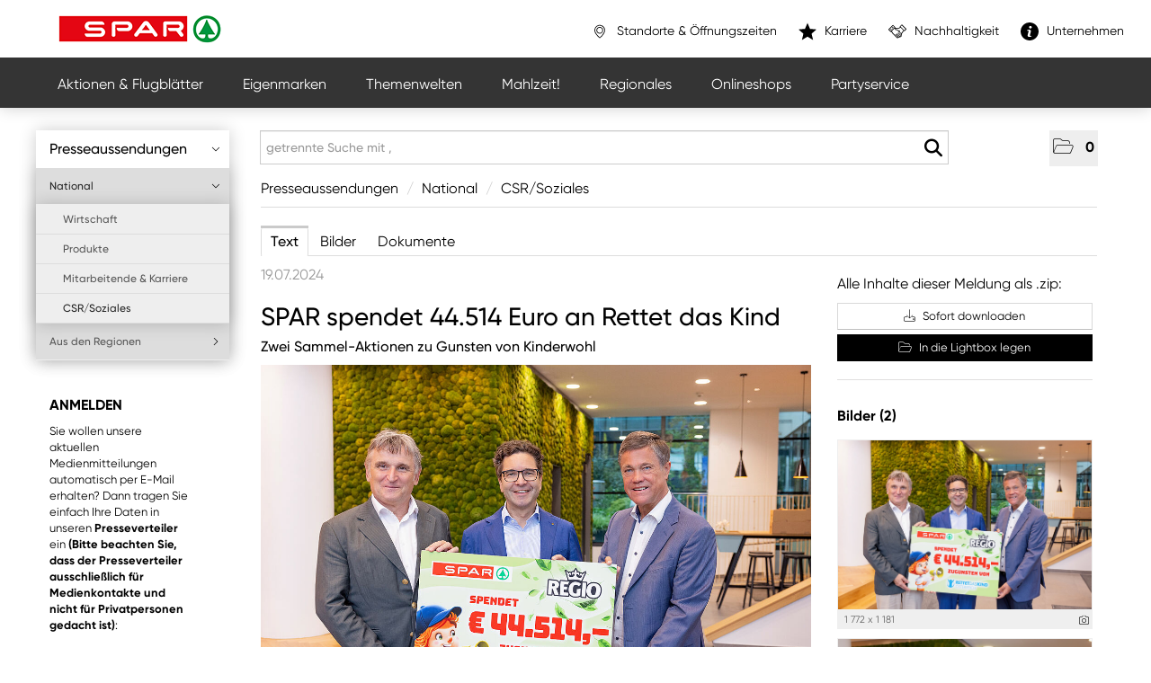

--- FILE ---
content_type: text/html; charset=utf-8
request_url: https://presse.spar.at/news-spar-spendet-44514-euro-an-rettet-das-kind?id=202825&menueid=17879&l=deutsch
body_size: 66310
content:

<!DOCTYPE html>
<html lang="de">
<!-- BEGIN HEAD -->
<head id="header1"><meta charset="utf-8" /><title>
	SPAR spendet 44.514 Euro an Rettet das Kind - SPAR Österreich
</title><meta content="width=device-width, initial-scale=1.0" name="viewport" /><meta id="metaDescription" name="description" content="Zwei Sammel-Aktionen zu Gunsten von Kinderwohl. Seit vielen Jahren verbindet SPAR und Rettet das Kind eine Sponsoring-Partnerschaft. Zum 15. Mal widmete SPAR die Einnahmen aus der Stickermania und..." /><meta content="SPAR Österreich" name="author" /><link id="canonicalLink" rel="canonical" href="https://presse.spar.at/news-spar-spendet-44514-euro-an-rettet-das-kind?id=202825&amp;menueid=17879&amp;l=deutsch" /><meta name="robots" content="all" /><meta property="og:type" content="website" /><meta id="ogSitename" property="og:site_name" content="SPAR Österreich Pressecenter" /><meta id="ogTitle" property="og:title" content="SPAR spendet 44.514 Euro an Rettet das Kind - SPAR Österreich" /><meta id="ogURL" property="og:url" content="https://presse.spar.at/news-spar-spendet-44514-euro-an-rettet-das-kind?id=202825&amp;menueid=17879&amp;l=deutsch" /><meta id="ogDescription" property="og:description" content="Zwei Sammel-Aktionen zu Gunsten von Kinderwohl. Seit vielen Jahren verbindet SPAR und Rettet das Kind eine Sponsoring-Partnerschaft. Zum 15. Mal widmete SPAR die Einnahmen aus der Stickermania und..." /><meta id="ogImage" property="og:image" content="https://presse.spar.at/Content/853680/adfa1f22-b8fe-41a4-b27c-b9b2ffd25034/1200/2400/.jpg" /><meta id="ogImageWidth" property="og:image:width" content="1200" /><meta name="twitter:card" content="summary_large_image" /><meta id="twitterSite" name="twitter:site" content="@" /><meta id="twitterCreator" name="twitter:creator" content="@" /><link href="assets/bootstrap/css/bootstrap.min.css" rel="stylesheet" /><link href="assets/bootstrap/css/bootstrap-responsive.min.css" rel="stylesheet" /><link href="assets/font-awesome/css/all.min.css" rel="stylesheet" /><link href="assets/css/style.css?v=16" rel="stylesheet" /><link href="assets/css/style_default.css?v=3" rel="stylesheet" /><link href="assets/css/style_responsive.css?v=1" rel="stylesheet" /><link href="assets/css/style_client.css?v=12" rel="stylesheet" /><link href="assets/fancybox/source/jquery.fancybox.css?v=2.1.7" rel="stylesheet" /><link href="assets/uniform-4.3/css/default.css" rel="stylesheet" /><link rel="stylesheet" href="Assets/spar/facelift.css" type="text/css" /><link rel="stylesheet" href="Assets/spar/nav_style.css" type="text/css" /><link rel="stylesheet" href="Assets/spar/images/svg-out/icons.data.svg.css" media="all" /><link rel="apple-touch-icon" sizes="57x57" href="Assets/spar/favicon/apple-touch-icon-57x57.png" /><link rel="apple-touch-icon" sizes="60x60" href="Assets/spar/favicon/apple-touch-icon-60x60.png" /><link rel="apple-touch-icon" sizes="72x72" href="Assets/spar/favicon/apple-touch-icon-72x72.png" /><link rel="apple-touch-icon" sizes="76x76" href="Assets/spar/favicon/apple-touch-icon-76x76.png" /><link rel="apple-touch-icon" sizes="114x114" href="Assets/spar/favicon/apple-touch-icon-114x114.png" /><link rel="apple-touch-icon" sizes="120x120" href="Assets/spar/favicon/apple-touch-icon-120x120.png" /><link rel="apple-touch-icon" sizes="144x144" href="Assets/spar/favicon/apple-touch-icon-144x144.png" /><link rel="apple-touch-icon" sizes="152x152" href="Assets/spar/favicon/apple-touch-icon-152x152.png" /><link rel="apple-touch-icon" sizes="180x180" href="Assets/spar/favicon/apple-touch-icon-180x180.png" /><link rel="icon" type="image/png" href="Assets/spar/favicon/favicon-32x32.png" sizes="32x32" /><link rel="icon" type="image/png" href="Assets/spar/favicon/favicon-194x194.png" sizes="194x194" /><link rel="icon" type="image/png" href="Assets/spar/favicon/favicon-96x96.png" sizes="96x96" /><link rel="icon" type="image/png" href="Assets/spar/favicon/android-chrome-192x192.png" sizes="192x192" /><link rel="icon" type="image/png" href="Assets/spar/favicon/favicon-16x16.png" sizes="16x16" /><link rel="manifest" href="Assets/spar/favicon/manifest.json" /><link rel="mask-icon" href="Assets/spar/favicon/safari-pinned-tab.svg" /><link rel="shortcut icon" href="Assets/spar/favicon/favicon.ico" /><meta name="msapplication-TileColor" content="#ffffff" /><meta name="msapplication-TileImage" content="Assets/spar/favicon/mstile-144x144.png" /><meta name="msapplication-config" content="Assets/spar/favicon/browserconfig.xml" /><meta name="theme-color" content="#ffffff" />
	
	<script type="text/javascript">
        /*! grunt-grunticon Stylesheet Loader - v2.1.6 | https://github.com/filamentgroup/grunticon | (c) 2015 Scott Jehl, Filament Group, Inc. | MIT license. */

        !function () {
            function e(e, t) {
                function n() {
                    !o && t && (o = !0, t.call(e))
                }

                var o;
                e.addEventListener && e.addEventListener("load", n), e.attachEvent && e.attachEvent(
                    "onload", n), "isApplicationInstalled" in navigator && "onloadcssdefined" in e
                && e.onloadcssdefined(n)
            }

            !function (e) {
                "use strict";
                var t = function (t, n, o) {
                    function r(e) {
                        if (c.body)return e();
                        setTimeout(function () {
                            r(e)
                        })
                    }

                    function a() {
                        d.addEventListener && d.removeEventListener("load", a), d.media = o || "all"
                    }

                    var i, c = e.document, d = c.createElement("link");
                    if (n) i = n; else {
                        var l = (c.body || c.getElementsByTagName("head")[0]).childNodes;
                        i = l[l.length - 1]
                    }
                    var s = c.styleSheets;
                    d.rel = "stylesheet", d.href = t, d.media = "only x", r(function () {
                        i.parentNode.insertBefore(d, n ? i : i.nextSibling)
                    });
                    var u = function (e) {
                        for (var t = d.href, n = s.length; n--;)if (s[n].href === t)return e();
                        setTimeout(function () {
                            u(e)
                        })
                    };
                    return d.addEventListener && d.addEventListener("load",
                        a), d.onloadcssdefined = u, u(a), d
                };
                "undefined" != typeof exports ? exports.loadCSS = t : e.loadCSS = t
            }("undefined" != typeof global ? global : this), function (t) {
                var n = function (o, r) {
                    "use strict";
                    if (o && 3 === o.length) {
                        var a = t.navigator, i = t.document, c = t.Image,
                            d = !(!i.createElementNS || !i.createElementNS(
                                "http://www.w3.org/2000/svg", "svg").createSVGRect
                            || !i.implementation.hasFeature(
                                "http://www.w3.org/TR/SVG11/feature#Image", "1.1") || t.opera && -1
                            === a.userAgent.indexOf("Chrome") || -1 !== a.userAgent.indexOf(
                                "Series40")), l = new c;
                        l.onerror = function () {
                            n.method = "png", n.href = o[2], loadCSS(o[2])
                        }, l.onload = function () {
                            var t = 1 === l.width && 1 === l.height, a = o[t && d ? 0 : t ? 1 : 2];
                            n.method = t && d ? "svg" : t ? "datapng" : "png", n.href = a, e(
                                loadCSS(a), r)
                        }, l.src = "[data-uri]", i.documentElement.className += " grunticon"
                    }
                };
                n.loadCSS = loadCSS, n.onloadCSS = e, t.grunticon = n
            }(this), function (e, t) {
                "use strict";
                var n, o = t.document, r = function (e) {
                    if (o.attachEvent ? "complete" === o.readyState : "loading"
                            !== o.readyState) e(); else {
                        var t = !1;
                        o.addEventListener("readystatechange", function () {
                            t || (t = !0, e())
                        }, !1)
                    }
                }, a = function (e) {
                    return t.document.querySelector('link[href$="' + e + '"]')
                }, i = function (e, t) {
                    if (n && !t)return n;
                    n = {};
                    var o, r, a, i, c, d;
                    if (!(o = e.sheet))return n;
                    r = o.cssRules ? o.cssRules : o.rules;
                    for (var l = 0; l < r.length; l++)a = r[l].cssText, i = "grunticon:"
                        + r[l].selectorText, (c = a.split(");")[0].match(/US\-ASCII\,([^"']+)/))
                    && c[1] && (d = decodeURIComponent(c[1]), n[i] = d);
                    return n
                }, c = function (e, t) {
                    var n, r, a, i, c;
                    t ? n = e : (t = e, n = o), i = "data-grunticon-embed";
                    for (var d in t) {
                        c = d.slice("grunticon:".length);
                        try {
                            r = n.querySelectorAll(c)
                        } catch (e) {
                            continue
                        }
                        a = [];
                        for (var l = 0; l < r.length; l++)null !== r[l].getAttribute(i) && a.push(
                            r[l]);
                        if (a.length)for (l = 0; l < a.length;
                            l++)a[l].innerHTML = t[d], a[l].style.backgroundImage = "none", a[l].removeAttribute(
                                i)
                    }
                    return a
                }, d = function (t, n) {
                    "svg" === e.method && r(function () {
                        var o = i(a(e.href));
                        "function" == typeof n ? (c(t, o), n()) : c(o), "function" == typeof t
                        && t()
                    })
                };
                e.embedIcons = c, e.getCSS = a, e.getIcons = i, e.ready = r, e.svgLoadedCallback = d, e.embedSVG = d
            }(grunticon, this)
        }();
        grunticon(["Assets/spar/images/svg-out/icons.data.svg.css",
                "Assets/spar/images/svg-out/icons.data.png.css",
                "Assets/spar/images/svg-out/icons.fallback.css"],
            grunticon.svgLoadedCallback);
    </script>
</head>
<!-- END HEAD -->
<!-- BEGIN BODY -->
<body id="htmlbody" class="fixed-top">
    <form method="post" action="./news-spar-spendet-44514-euro-an-rettet-das-kind?id=202825&amp;menueid=17879&amp;l=deutsch" id="mainform">
<div class="aspNetHidden">
<input type="hidden" name="__EVENTTARGET" id="__EVENTTARGET" value="" />
<input type="hidden" name="__EVENTARGUMENT" id="__EVENTARGUMENT" value="" />
<input type="hidden" name="__VIEWSTATE" id="__VIEWSTATE" value="qxA6Ik01C2QfvJafZb1bP3JQEFOCnXv4WVQfQIlq888k1PO8N8yg3d4n4BA/m4SfrUce4kSEfuJNkyD3PdifQ+lVnILgseRUQodBv2rIMZX8iX1RKbkQwzR7t0FiPNKci+DqT8h3MetzE3NsJEA9Ze4d1j6XlEHTjGzySFT+fDEVH/i+GmO7qQEs0+p5d7EM54ua83yqVAOFINtU2y2OyeXsc0uMw54ZnBHKcQD4cYTrfbZUeK0LRxaTVgpNDm58w9rG4Fjsnl1tfVqqiwiOAD012phHYo6mey1/GxrHYiR71jmcshJEXiuxrgGqORkF5AqWQRIejFMUZmF9CtK2L+TkuH7e4GEgceLKr6hGfXzL/mC9Q7Q1OdaZIbTzBwvT7mtVqW6ukd7edFg5187JrpponBz49emJADYnHaNILuKt5Pdnpw3wtU19A0qkVYwo74DvQLd/U9Wg5eCKpddcw5ZG7dckmHrdg/[base64]/2TrXftQDZ5F+P4HdPwWA/LjCeQgCjgEyodLWctb0ZiPuY43myk0Jmy6NZdMfrh5iTera0rSIL+m+3qU9ZUL3JjsRSVfEOvDteERiVME9AwrcPG7Lp+bDZJbsyimTmU7tSJX7Utdh8wQDQBJBi5Y3PV7qGeit+/[base64]/C+knvDQm1vxlYKhgfPD/TgL8nN3D+tore1LqBePMPxt5fgz+Cl1a1V9nzrbgEHEAL54iR2pma7aLWhaFfZFWg+MVWFQyhfMAIHjxjGpZWEq61kmixytIoAD/E6k3dSSjYEbPKIHJOIws0wRytkHaZTio1g5oNI3rExaLzqS6c/BRIujiXcduILOFfhYZL4tN+RxcpVyd871kd4HAMHB8uQhavihnaR3w/HXIwVoP9zqPblDvQXxKxV9yviyLis1mb1e/7Oo+UpH70xHbUGy716Zl3AvQNgBGQQAJdEgtEpJeodTFBCVubvEQVbGV3N+lO7mzKCP88yFKH+/GETIYiVhXKYdFBnwjKHJe81er8gCoaIc7Ib19VU9/wbTupNrDe8pjfVqweD3IpnwBgXdeOwLF8XZ1LIf3FZU/mMHvq5M8jIqLclRudkCtq4/sxS48c02cp7/[base64]/qfpRDsw/MFulncGhw7Ffa1ZpvVlL5QQ7l+nvlAhxv5nqASxfAjKLumR4M/OaOJaN569WcgsfunuMpu+1JVtNq1PrqtCt74f/HLdSeH7EIhdBVp4WpizDy5w0gCGQxFaLIZxHTMtiB2RYAZSMxqWBLQbzLlYy/[base64]/8VjiDk2tUhPSFW3jh7LVygAJPPHejCuVvRtC8MXDmQUjisZB49lvaAAeJVlbryj23e+hTTSLOqruDfvR9kSaua7mtEsrVALT9Eo2uoVcgWwXPmZHyeqDwidSWn8T+DJO5bY9ICf88xiQrLWcc/1mkYm794CgrjCT3ksXqD1ZoRmp/LCsRJ3fKNuwhyYVqnpMqEc2hf0R2JhH+zNMV91gZMDpgVe4RkRCpMJKdelkMPya2lGYvSXm2nkhXVxH9X//NAVACPhpA2UKH9CtkFeAdt5+A3glQNyu9W9VhJlCV6BD43106LlPPkXk8J1R7ndz0u823vxyb+l9aKH9TRS3V+4w6G5ccPvB8jMHOP2CU8tdhIwXhDAgHqahaXYP//30fPuSAXYhEc3qoTiN6845FKMScequpc0dwe5HZ8VMUUU10vDwmYI79J9ipDHcWpGAxfs6IQBVHnrINvmtGolla3Hez6+TSzHGyHvagjeUEcOYv/Qtp/UGzNcV+gW3IgCo8ZDLIvfk0Bn8t1h88l/QhO1cN2zpMBEUiTk2N3RiunPtz9Y2WrkE1DVvzI3XqZDtME9JppZoDwBp7CNuQhV5U5XCpskvSLZno2BDfit11mE50idxAnldrr567FBtu8e6fG4CsMIsXbK8/qZrHXVyssdy5tbE7xmBBojH24OX22pJuqrlubl2BsDLBdxCuTZ1gLDaVHP/LUs/ruAc/v2E0PPDXyzrAgymkHCSonbxs9QvWWeZkbIYv1xFGofHU45rEOwLb3H8ejSSl2K6ke1WOATxKgHUoU+hqLDzBlqZwHl0mPINjFjiAh1xaPc5FIWSbf1Y4dtE/VkWYjgMInmkxaBplcALdL9jvipaaxWHd1GXB9ld3wonnS0YzOgoovhqJr46Om/Yww3rCoXdCqczY9zCvFeZ6I9eqT/LfCJLiwgN6unFlNHd6V8yyZJBDg1MFbBgo29N2E8ihKLWHEZlN2ghiXu5BNRouG+HYNY0kiVmmnyA6HmnL4T/Mi/+iMnYwSuMUPYz4Wb7SMedtZnZCce1ItQzuPAtoNj2Ka2T1OIRs8IOzgOvN6mImA8Wk4xF2/pnSblsFfSJrEQq6FAU3D927ewEWt4iEklD2HrdEfSnkeDGXKPV9zpdXkkINoUU3I0RE8ZvIK9w9XBAHq+O1luIyi5L7uxlZ2udu+PyeW7KbqWbJ5gxsvut/0QrEhxkeMSmp+EOVe7LJbF/AHSvfeXFL9prRoZXDFHZ6EzZ+N2jillsXO92JFad3vCr3lsvyfrbjkHdAHODuUXPtteplpnM6fQhKTwjBktg9YDTLFMuniPHY5gR82hy8OOhr+6IAHEukjCdWgEtVar5hVDGh26pPBNWOWZZxlvt7yFMii4X+WSTrJaGdI0O3JU/0hYRyebfpIfx93S0qIuDVXdVg3iizU6iU67C0bfRqCyi2mV8TBEVLVMcbStIzkgtTczDQv/hco06YuLLzHHnWXC6Icnw2rzAI2Hz3tm11yzPK1RhXldazZzU1+hPR5Dph9rHyx23ute4GPyFxFMg6GS1Pj4P+CqtM7P9AlYBek8Ca5GrEjmU/FHeuO5PQLRbLeeZEkjvoJPZRvBfRcZ8M23dPSsvuT0vzUOOj1VVMuFRP0T5jiLDQBIyVPZRYySEFp/cdj+uS7ILuE3vy7PPm5RqQSdaB/RtOCJXfjYS985nZCdX8c5Vv7dD3bEnKOgGgZxnf3IUtoG8f0iz9oHV3Xe21FLVIc0RxCYlrOFC412Hb6mflsZSL4Kk3v3IcMDaU/PYfeo/xRqIqn4wuOIPKGr/WfAebdWiDKrVibbf3Jn53slw+2Tn1xU6I6j89Beh3t4+NJLwThT3VnBnL6jAF3fNt0O50YEMFtE++6TG1g7zbhzieEHhZrYBFWiQiKp1bKHgfor1sV4Iw2lyxgh7iESyXrEZ/tG4EJF6LYQMn/+f5Cr9rJZ55wndp1PLrzcIiHtfsjirOlP+HpWC6zW56Cp6gvUIkz1s4McyHP6NvBZVlgV1B/27yiCRjWoYVNGhrITEmvU6DvGzzcX4D8ksSgf00ZWuS2j5TquhmKBmKjkr36NLGpKl8iKgNvFgGhS3ivxImEFr557HZfXMCoJisoN8KER8J09a0u2fbZLuMZXHLgdLUu9qiu9gEeeZLtfFM+8M/S94JqITdHrYU2RkMwBQ7vXYD+x0MUrl1l8DGtwvUXlQ7dPm5KBY3eA1xTOOeEo4Ar+k/PgIXz6HRJ6gSRIWJYFBzQ6W1wh7ignD8Fp8qDArmNC8NWJroF+HqAUi7726+1K+XuIDcMUXegWEkCH+aJOb5ZmRzaJD2rbfh5oL79IfLQTOIhxYZWATk2zoWpyzT/Ovf+VLY/h+a51xtRaIxZw+g3XY8hrbhcSRsWCYAe+Das2oO6hwzkLu9pW7BpkDzvry6vm+x+I/m7hBj/BMjiG/wbzvMDhBmG6EagGjkM0aFkMFmzCyvoAOXfaK7T4OYWc8pGLwpai/n77v9Jfu2FzPJwFL9hvjEqU66jnd9dY2BR86SsvzFkPw8ULWsd81CgNh2BW9nusnV6bZc1p4bC54OO+o3+S7DOrKFe0vj8mriggkrinrj4fq34rfQRvDinzBijfxhFuaPX6BJs/+0yAY7HT+H35ULybDzu52oGc3lshkYCqH9+ewhKNlD9gN6PjMfTXCIBNG9qxG2qtl1lEckaQuSd6q6FIsfLl4NmJtL+OPZFXga2HaRvHTOpgXlUJ8YpmK5nIJY1djKWMhWWQzBMixe9QEiUcGoMhicjiqvPsksB2dPWrqmGXjL4BsKVqkR70e0fyuukZrf2RJ/aV3fQ6wCkNq8+Olnxt/mANdwQYfnaWTgLJUWLPl+xOiGiLNjBHj/q+ld2WF2gh4wJt5HGNl1jTJg6VzN3gtcoOxygBiOzw2v9MHwcL0d5yeMcKzbCWn7JHLaEZ+VKKHMPAK2QkFJT7vKMFi8GdKQIaCfLxwdUVKQlg7zfo4uU5He9VEtBSRVAymdhtGiAk1LcmP93eJJq1Qg1vePDaEBkLrf8SWg5weC+nzvmAFhsNh6PmLLvC/Wb/Z7errYK6+KwwNXj3iY8XVOQxdchWi1wyAnUhR51m7oo3ha01tAXEJHfS29aoh1frx8KcM2/b0rAab6iDB0cc+n8jSEcocMIC50oCzr5eZlJkGhjYBaNXU4MS+CcPo4y7bOjtRtcMD1/DvsGIB5zkw/[base64]/+QqNKS5vpfeWicLng424q9wj0iFN65LsXdQwjU45WvOWSLonU+VYxdl9fx8XY1uXyfZPiNZ0sve1PFt8Zz5bAcVdgx/qknxJl600La0RAi7NEa7qN/KTFyUR53Y+1rCK5GMSvSZF/jxzVSaSmWL0Y8zDx9sV2oks9IMRYBpW2Doh/JC571UrkWYiIm+TwgLZgocC8jBG1Wu9Fda/6aI/Xg5xkIV8sIQUBi3Zexa+j2iLtnyo3ZwHtJvJdsmTmhV2KhSQ10fFMBX4BofTPsNfXRjUo3+Kz5Il+3qMIkfbnrUXAnPHN2t0a0K4J5iQQRrTAHeXr0IshoEFSDeEIroeiljUg32O2BZHcgdIUgwEXPQiPvqN6Vg1d06F/dNg4vpcsNU/So3XNMiPCoKmvVZa9EPb5lO1t/Jq53vRCLDHfSorSnPuqylIhuxflU0pjjrukEFsDN5cJVbvOQqIj1kr/tfbiFS7XDTi0SfgpPjBFYa15HtUEAS5wr2uwHSIhhD3nH0Av63HryqfUy9TVeiyM5RfvSJvTeZRscZJmgueRnOwBMSciRvD8IXhZ2HCC3aFg6LLU9cjxOCZr4Mket1Wxcedc2yAtV9hiDCU6/yoQlW4si1oGHMQ12NM7MWdY4alygZRX48uRoWM9LQyqh4TUPBF1OwiszL9MjL8h05I5tzBjFR25SfMJmdmlu/nky9spp7EPs76vWygrYJBe2aM1pXPGZ9kny1l03KVrPacQfryS8hT9oU/C5Uls/ene5vh9KmiIWsVWk75rBuB6yXWCycEbqz5zQ/2qYcyw6JXzyIVaG/[base64]/0tEQqelCTld4kDcrQU0DldTng8pdA9oh/F0OJOkDRzQCR3iltKvFKNibX0Uaaqk1bVJITpU1VFVRC/QM9qq060AIGHVl0QmuErUKQ2arE19aNtFnICAdnVoPPwz03cvz9VhsTYEIxDYbRX8O45tlEBJF+Gj5Kzc6bV1dg4/k6GwV5xUQzDrrj4XQGftUHtZnFiQ1Dn/ygjl9NPSHFjsCItX+JUcxPITFGVp3QahCafykOPziVlW6tNZUt/fPGiN9dTrhtHNdzQjhuYDsJfoTFxvksnhlS2DJs389OJp68A0oyy5wj5vvca+fZsFQMQUzm9Pm2T0isJoYu9iDPr/R5FmL75r854txOnSHhFW+JGRlZnqnXpq41kNhpwoVKhMOveImvQ3JAh7aYjzyadZue4JnQgRPdht8mZHwmQjHTvlLAt3XygGa2Dg/k+y20JpjeuV7BzIZ6+b/7Oa58714hFSSqywRELr9xB99L+Rq4HCfU6zhmRf9WqBtg2U/NvkZxDkow67JXyhOR6M68f1IuhNqTcINsgchY+7/RI5FsnI2/Z1ec3JKaQHdeaIqcPHV00BMzW9Esc9sy4HfNM/JHr9hG9D064ovBFRTLVN07XQIN3J+4xv9xVGg67zHkWlN4FqdZ2XWZSiJcOdbWbLvcg37zDLKaZEnRx0WCMLayYj3ZZow+ljIEu6ELMkt0FMWbnqceXi9iuEC/qzWqsSdOsutrcRtdcVjB/KZNzJ679aSHEFKfCQ0Ym3hMF/lGqjZroBFHbPQVl/fO/Ol0mt4UeP3kUH8XkzHtTbgf/QvqDUAQXQE+FRG7l9m/VE3EXK70QcJpeMFq6RTvnoWrOIefl2qc7oHMOcYG4zph7VcCrutuS/eyYb91RCY4FpyTwqs2ZNQQubjGhN8fLv/Jn8AKfarNVlqAov+KPINvgvjPGbYRsyu9WT901Vq0q8xtrCw19HpjZKtYMpOFzR0QayJJJZD3mpxJq8PsrCynNw9/xiE4PuCDXxA/CY1+j/c/L53rJcar9WvOSjGM1VsPTLyX0t48lCo4562ZjNqYjzb+qmb39xGPcV6zcKWLzmMwyy0E8YsXerP11/EXscyLYGHNGe7dw4jpWIj8PL36x/5SmQCiMIAdNVFxziK+MK3L5o+q4S8X+uRvWZ4q/Q/iVKq+cQwJMWiWm69sDcreLdwANRapWDoDL7ArTz6WCcvO/qNKJ3ESpjFqI/gcBfRwoiUdlUylcaDSMG018DYg0cFSxg6qygLSk/aNUxxgoNL2dC+cv7u7QjBHAF0pBXGyl5uAthcX68NkTi0ZffRqkf9gmgMYmFyTACVII3PrdmgTbCcmnd3hIVRQLBh/VGqyKpBV8sgwqhaAKEN1TbefO7yBrHC87JSYqtHHoVbcqBHnfnapnGRxRRnHGMLaDXBabrtHQbqB9EmHk4AQ7YXyHzDTCFlp7Cx6vfwQ+DaetmSPn0dsmbNHrfc763x6xnwl8U3Oqgf0cIwihMMVvufiF0cBGG39ALsQGzsQYBSFiJTOXpSl9WsZ14ktoxP9vxa/7E/sbGB2ZrKGhR9xVdRpAfpBkF+5CUqipeVjNWQR6WD474+OX42gpWYqBdZvvGL3ESZThCllqN6oGRyIT9UsrTDcwQVacDtTxZfvNgLMks14ioZazUnOvcARNrXydE6WIhEGMiTmBzn5bsmGvDXUCryTDtPa1Co75tteo4eW1b3yozI/kyHNbXvfJgQKD4CtOlJYmKeC0FwYsJ2fKcJRNDt/Q0SUYkTe1bt54aLBEXxZ7+MbENBh4fTCT0tmTXYaLYDo49CK5eO00PLEvjW+i2y7gUF/L2ruXD6XDP/z6OvwoiFnJaWz8P1C232gqZ3ssPgLfbx4BKo9phmV2y0FlcTF+lpomgq94aoT3z8jVzfw84+h3Llt8gPPsIjvl9F8Y2rtJQCsOukAe/aj8Jn22diyPbc/fAVoKH6xd8jIQEKzWyiQMSUQ/ZeBHnV17jKmizI/vXUd9PsyPI9gC8sL16uH2+1VFz7J8M0hqPP/[base64]/rXvD2SoYANGLFxlVoAxsl2jlKmL0gr1PTuFNuriKj1OodCDBDaY0YsuatWrI6qidPhhfQjc/qt1dFg4lKc/z+j5qXIexjlPpGA4v1szq61UednAIl2YesbQzGcG/KMtuWNCtr0gKUPAHDvl15uez9AQYSSIOr/LxmjDHiUyU3rPoJ5j7l7QfKIkzL9tNlLR5Hg/0i8/[base64]/3dnqjGYQuzxM6C3eaeWooLODl7sDifo4IeW/AdOKLyevgVtGNfslPEvxB6RxeMfpHUEp2BU3738SpXrsM6Yymw6ptvAq2zJPKQSRyfJB83uwUQvyBX9Q0AWgwgiuODAjZ9ZGW0KnETK3LkwQco/CwSwvtmUjtPHZ7vVhe0O/mOf0e/k6KK6fhT8s0XypxPSuD2uh6l5wnak7RWEzwIzDDJOmUhyr7AhIhkrGQQMsDKGWnw9K7Gq7mNeVQsCs+5hlFpEq5x+OTyjKQGHUuc7ct1CzD93T/a3iTSXeZ/sirO8Kj9oB7rKCFHIqQClh3EGoudahOAkqlUqO41yZx1j9TY39QxcuXJte+Ht4WksiS78rmJhUdaa6BKxrblbscYWDQQgRQB+fZZHBRoBCnsmk9a5bjQItM0Fd7PqhwhMXofRLotfS3w1+/FhcbSBTBCmTMFL+tdmpdv+BuzXB8Q4/NRLxorSctAXPMxBLi5VVkvqJd3KXXW620fb29Zfc4g/iXbYKV7qnFIhuFIaIatWaFKqySrIwQzgQ5mfCUzoY5fpPgeIxsYmwnnOspAShCFdW2+Y+9QIc/LS2BhKTFkLu5MwA1N8D4sDxnIkvAr+f1xA/[base64]/QtyxjBWeAtxDppLui4Z7n64jkMCpr8ZShOnP1qTNMAXy4GJho1WzeP5A8C3wZbnzO76s4LXfV7Ghod58weJT8gv+52IGsIzbCky8BYIYZXX5LImz6oQlnvy+PpS0hv6uHZ5w/[base64]/DpyrOTnwT6G08WYAL/Taej+KOZDf7skR2PZIkWzgodsvYIuwiINsWHZ95kJUj6Z74hN0wjuWx6TeSde/GOQtlN2st69jTlq9AXdD0kJP5351Im9lXhZhugY/[base64]/EPtw2TW28jzxo9csugNjGcHFAhYGCF7mCnv8Ojaw/36mO70+ZJ/z7FLa2q2IpbyXsjdpU1wNKsH0lSFpz33WIWH5JwhE6EjCxlzvHW/rcmKTjf9RQc8NJ720XZSRoEk1GEa5i3WcoHgeCnEOhQsBpJEzj1EQDK9F/+cjVHpWfZbhAR9Xjv5oV6WKQDtlefg5BqaQJVToSGGTFAF8wTK1o4mN8Qej20NZfccs2kZuuoHaRAPSpfvg6peduBw+2Oc43shYrv/1RR49MPYafSyrcJbahuKu9UGzaFLN7OJJjWq/QI7/ej2Hl14BxL/cEmkKUqHXgXyVXPOHtTQG5QTM34aFzwcxwTHLOKdmQmuhn+wU5Nomb0h9zwn3q79DYqxmZa4lk53KA56WOa9GmxdYek2e0N83wktiDFyP7l7vM3nfy0nz/2dbYRqi5KUQzxC4SMfsFD3kMlZGMWlhPIy8aL0sijayZ7ctfD6UIucSvdOvNcCrlYI7eBkrqDxzsEnK32LB9KOZTCySR/BFWcg8q/gJLEVUKfcB1tf/d4vNLxqWa6Yys/DespBrmmNffEi3Y66UA7jKekG0QcKFAelW5Ma/yaR2fXQgu2uRL9cyEB1OIVeePvQEeIpb4JN7kY5bNvG4U23Cn6u8nAb++BDe9zav84TuWOZgLKDraXr/3Z6jCvIwN2vrKQeCl0BvO5Tya+pz0K+Lao0/UIk9E25xLJ/b6uc+YXd9OJl0vt9jpeykNwhdPlzJY6eZRQzQx8biy+FbWpsjbLrUto9XxB0duZvaR3h17vDBi8dMxvR5jcKHbhO3JXCGjCez/Rh4akKSPyapVz2conEjvj86lIe4SmYZwuRbIt9MhjVx4ojXSYnhCMb38dAbNbXIYiS8nFiLWdxWPHtDZTbQSCMSd7qXqcqwtQwZjUVz+o9xXzT/gEdA5tzeGJtKf4XVQL104W0PCJaJYjazwTJNCJozqKFMFZNRd2MpIRwDd8+O2PddrQDkiqVvukkWn+8gVhsvBe448uOmL1wlZE56YzQmi5plH2aiBC7WVCj+cgumYHBKrvV/YgldWhs8c5JN2gdtreQYX3KZcNvTiRL3YZ9rOG3dbaLpghXVs0HkPqVHi5qXa6SlnYUoB4rnh/CaPrFr7yJPdWrvMXcc3xfw8WOu3Z0PvwpAZS1AyOBx/8oJpVooJk94/[base64]/PrHjj5jlpmihQyOI/MG0jJ03Sl1Pmj9PeADgFhhA/[base64]/YHeyC6VIhJg4Pa4qv/tGZgERwlgn+VcPKx3Uq2RVfQOzxMFM4H1oB91ZIFL5dbotk3W8CJ5ib2T1scWG0lZmxw9swVZSZRm+/kO4tNTcgnjF+rERwjAICmrh5g+8YxP4vCvOqP+CPRYgfpl9cZ0I3QwM0JLTY3AfwwBK+M3dMeWhkCy94KkJITMbMRWZoHB8ojN7hCJjncsUkyGp7OGM3Hf1lbV+oaaSbJ7qCpJRu8OkjpQhMDkZ85Sr7SABO2sPZAuImfo7sP8AVcRN/U5n3q4BpsNB7vhIMVRr/[base64]/80lzZ856t51F0c2zcdghdR7KNRHnchqJ0/cljaDG7qHG8ez741msZW9mPPoXeYgjydxy8PooCHDm5ZjpS0vTBb3gQSnkD0g6di0bDGVnVBW3EMU0eFTQB3HQsNsupxJPGhN9S9/hTbaKyI2pM5gqkyYnR3qKkAS0jXiCP4R0MYha7XJQvycoyaMiLAogSNLev1jq2ivcNJYa2+x2/ltzIotbcFDNNQm3k7h1c8BkzRgq8idHI+LGJ2JyhhP77mGAATo/jhjMx+2d6zHMEMua3Zp1hVWO46o1mI1/hfyebjcw985/1ZgCQjVphJr1uMKWNQ9LgKinJzEe/aLexe46au8dEZwsDSXoCHeX3dQYrQkel4ujoJDJJ5PN1N16z2htoy1k37zK3Q+tRJrBBffDAA/hgrqj91E3j4Ajmae9iX/DMCsW4W+d8TQmxLnDe7wFV0UFYd1qiW0QJ40ktslGX4wc6JX85TgwXQ8NXBT4vWYZMMs0d3mSFaJg970lm+D8UtVSvbsuJW3XHpDWH5w65qmOIC3GPo6R7GSTYkSfuxIBbkBZwCENAv8PV5FFdhPlHxLjh4HdNFAs3QM3R1KDbwYia+aLlTfiTUv/7Vre9an0ugeYb2yuCGgPZlutfxYU1aytZAZdlwZy/Ny6AmBO+xLXdgLMNcUfKDUl6M4uB9BnDROnreRuqX6Sh8unni3q7+NaRXbhM6/UwAf82O9NEsdxy0gicmN6wEPFULqkxczsJdWkLU1me9enQZuEEHngz76i3TxuQzF5G6a5BHyvrI57vM/uXW7D+J1OIrddvg+z/Llo0Vfsew2pp5BpyS58bcHD8SIy7qkSQK2PyOpBlRZxRf46NWdc2lxPKvjvhBjWdcQuDPBjarSL3s2iuIqF7TYzAeMe4l+3HCBUzpI+DSlPUO6eS2TxevFR9tcs2SDDzxBnLdzfWs1+Gj/[base64]/+Bhlc2c812MzRm1WSarAfPm9QnhMb8o7Kebjv4UOV131twiOgYuKk1OQAmmtrM08SFlDjfveFvJmDhHGD+TfFmNk+iiPSP7szOpzKrIAfrnVC9gpgLo6AploQd052b5817JVHaLNTX50iahI3Mipx/X1n7pRaxxHWtaRLhthsPd5iWIWmcpzdca8e0UmWEJskVFxlWPFWWxvxNoEdBB/GdQ5hIyNytNKBSkLXL8locmYKrWcNoXNY4Zhw4NrnyTJSN3gnhLGLTM302inyaF3lMVMH36fU7GyEwzgYGVZVJqLFcX8LpMsapgtpQfRteTraEYAXm0DrKhPNrzbAqGVHQG2esrrlYig8JY6v56rDJqqljQqtd9WYHcNKN4r7/uYt/Lu7dWtQj64hAG8SXGR8aOABBzUvBjWdPMeZZZGvN6zhdtPCGXYbrEvi6Hh36XCmxk0WtGpVDxgfFCt8/vW/uLeDsEKvEe1z+/EuxpowIlswPjuIa0YHGL3+YSCYUDDMxTTZamPczbkJcwRhC/ekD+cNXhUxa20BuDZGqMH2QyCA6MgoaI+xZ2a6DsYAsQl58v1b0S3oHznnqp2gAOhWFCJFDfBfCpLMYlrmkQ6LCo/zvMEhXA+xJrgDMm+a/dZC8drZpf2A0xf3OPsfSdUUNDa3T+0HQdahN8B/e9jZfLHZf/sevnT8eojKMFsbp8bqedBUjXoHVyLr+r6v4Aij93tURE321J03V9in5RPrUU0gae852F6v1BgC6dMewWWc1r5cvfHKBOG7fNPRBTXCqmV+BwvAN4ezE0li2ce9Kr0dPIybRBOuJXVg3wnNI9Sr77abcKwp5QP9PyRIYED4FU9MDHs0nlNQkMrxjkPUzPUjqu413j6/FABtzQ89685q0pw/8HvstSRM91FQAszPUutd75yDWf1Kiic+59wX7HW+RgjEsJJvSTfwqjFPL1898C6ZBvsLZT7FMRZ+Mkkhb1lOgbDGsdnRmH7zKDh3Ts3IbDr8lsBgxOIXg0zs7gb5wKWcrNnPtf05c97zziIuOfwKRrdqIaFYlwcltzsyv9zuK/[base64]/qwPJWCfXbJs31i6njlfG3niypCjg5u6ChZD3rBhECM9rBmBv/StM4wjrsLA6Dc8sDPkO8fbPh9Dy8IFpgJeWgsYUua+4/FpRcRgN6HJp3XFyQQldtcD6Ynr+elgKyRG0oeVlGNBgm5M1GsCChiXuTDC/k/qCv8bfdtfsyaClIKlJqcV65FDzzjRbP0erT85GkqB8mevDCOJEpNvuhnbANSKxlpPsiV3vEV37AcNN/tJDksSl4+phQW1SYZkaTxRvOozntOHzmHYNXMO7gDnZYYSCCGqy6PIyYOjYBCTRLFLwa3YAMWh9bvBcksgSza7fbE7L+mwlz0MdLp+ajmmeVmgSEYree7Hp06833KP85wNF7Cg6tM8c6h9ZleTmWA3V6QzkmYLleCqLGGDgUQplZ7gyxPU7WoARpJ5s7xj4/xW1CrkAh7m1tTzUANKNzc+CZ64iE7MXXXx3kqF6e49CJo65FbbvWPTng6zWJwTCCgatMGAYiOMizb+uYettRU8Uw/OP4JxNchqCo/n9t9yL+Pkc2D2cjxRwSyYiOLA5++cLnmXVVb8l7vzybGzMjSx/sKGb1QI7cTtujlHYHXX/ATp/5dMykZwmQnqWEfKD3BPKCjNzabsmXsJsNEx4qFxJjXO3vMVnYNaiLnQ6kcy+zeZhVH7b9J9ERB/KoufG//IcIn8TUd+T9ldMK8dzvbZ4Hr5v5Je2blyWzNvaKRs9iYtdHTsajJIH+jwluBi50xm8ItPW6cvtlnFA8s7a3d66Q2z3pI6ehxQb9fbuh1RTs+AC/fbYTj0uepkqSEgJ0AzfOT4r+haGr6Uv5CNntytDLwFIZnCCOp9meSC5nAdocArXylJg97Iih9yiCa/nD4Yo8/nYpCCZIikxuepIAkzfZML3XqzH4mivQuCCLETkOpst0ezivqYPpknLf2egWtGd5ecBANhIs2/FJEInnbuhzIp0esCAzamaeXFLFbPU8lt+LCRC9Po1aKMSGYRKT9d+immLgwv4hwC/Zsc45quP4vWG9w1SZ/Gc3K2O24fBMCl2tE9xuy/eEZEIxL/uRjPpeGoOyzozxU2OBzpzQ2RmswWBtKeDRXcn9XYUfLkNbuhuC7gJ8F1H34MIiGSz2xyJ/JMh42/EXB3Db/VmdTHjEllmasWDkYNb24Kl1D3VRfYyEMU0KIeFVvFaOegRDEVSasHlioidNoN17JOqeHN+BdVAMlLgdXENZ9BqediMSZpQyEJFbptqm1G0eenQbn/TjpdrxxtCdx8+xFbc8fZADDA4E5fU9sYTjyHhsULQhmT1iUrE27DnNoLIIjH/I14HKYD0BWfQJa+FBSdm8jFT5He4Eo8x2gUjniJLsGpY2uaXRH6Jo0g8jxpuNV3LQIXXWOwNmZnDswGQrZfgdus8wisGeE2KN10z5qjBBNYu+bq85Wt3vMoi0w/DGsVsJR7aGXVffG8/2l6XyuJryb097OKrNhubX8d5Nt0G+eg0Y+0tfkJbGVlF+MufvU3vcoYG4ZiTLTVPqr/BSPdeHBcFuSK6ocZ818oCgumR9v40OFf+YTCw0FgDdlz9YIwZh69upMxk7Jvr4uyaen2S1uEQ/0S/PPOzD6eold/85MsJ5nD2qOWhLfkpalkedaruiQMIm6PxaTJ6kyD4QycpnF1bD3wNmsqfKhFJIkM9mnst+bT/fPqL9TXuKlSdgQdx+THd5shOin6hdV6savtDSM5gEwHtrEJeBNphJ5FQezVUJQDb1ttxnoByVlpbKJKMcsPsgZ35Jl2qsazbJ12u0dlAdlP6H830HHBAqQtNs8M/hxdExIJmtuXd3Ik2YTjZueOBZMEWLJ1yIzKDhiNbEu4cs09OY+8sVq0JBKXw3v4MHDEXIxdXFnDsimr5m9uKpUaCPBG1ogl3sBQfOdcTqSQZNsYXEwZiSkZDzKH8bkJg96WrpzgY9k0oHCXT4fTych4SSODTrO3LNMyabk70dqQ4wOoeL8Cq2EQ1OscVD975Z/A1R60kvJxJTBluABpVV9O34DwJbims4BWwWfJ9zLnqXLNcSl+sEh18k0FahcaKQTOQNjgnp8CircuCR5lX+B6J8kMKyC7Q+D0KTKtA6sdq26w/0rWZqkL366NQCHYSKRd6fZIREpcf6VlqtsqEBSWILRYMqL15Wqdhk6eB3R3d2oUQsYd0mOrFXMb0uIpD83Mwfwiv7xdAG5sn1mgYWLy3MwLILxDxmr/uFjnwdmzWS6r0CMwXM0QYW7IFhejcZHbeTCJ5hyjlVEMBtWH9SyPLGd/1OFhuEaEXNtPyRHJW7ySJCJVpb+ot11pkjCW7OYqUeyyffuY2toY/zl4n9sCkyetHq59ksTnUhfBYfefscjCqr4FB704HWkBYmRtxFpHQdIDeTBL7CDESNoiNhjqEdueKkmgTzolowXFuGtiIBx4VEnQfnVXQjkLyIPkyr+wL5Q1BPndAxQsUJ//tiCCScI3NTlUuodF7AbarICDbgnNV3wrKROJtjPfZ5KTwCMULI6YmQvp0S5Lm2PnEp/JFurXhmyDPu1qks/CXS8jTdcqiagaBG+PG+YLbNNb0RD2EeYyDm04LBQZRM+3eWUsQi7ZXmMtyxuXIqJ1LTzp39z4eGbqoNUbNaeVjr+Xe1YvxW+bvgPb7LGRGXMbqiFWsJt5Gx5b7HV1haVD4KO3Ao3qFCg+ih0Q/lsx0s+ET87QOhi+q77IT8oiL7WSWDo2A7awipjdphTnLlZzcE5Wt2M1lUYvzdvyQ4bkvAneg3KUpMzVdQ5kXk5an22SL5v+LYb3r45t0W/habMQC0clbItQUia6mqq9SpClAout2HuWtVn0W8BRcyXTuWMRp+U15snT8ushj6uh8u7Ypq4HCQbtN6A/eSJv6/XN2K9m0fHZqHx16fGQszygcS2jaPnDIzkah/IQXvZ6magdV9xqAJE987oTpx6YxRvgSeCnvUUUEaBe/ENnzA84mvHl/GNjBy9ZuDIZD4i9dAylMPXU77iNUmAj+Hw8V6EnigWEXCRYLavJKKRuLfnvuJunZ2a04/NPAYAf+VXnYX31FozhD02t4KsSC9zW4VEw9sWQVbh1nWe3i6wPsW/hgVIV5DU4hYMvCFx0WkTMCz7m1HOaoswVYUGiW3541HhcL8/EEMxi4498CJm2kHSnUmp3kj2eBNLuc7FWypA7ozXz9isftDhWYMLgvKNzDT26DoikHOlQf2RqlNSluby3b1d627FSpX/7rGTvg7wD2L7mQui28WcJchuImih0zbj3Of5KAlewFKuNn32IAIZYYugVhIq5S1XkivKwkDIZj3eSLpWRpSkrpBNJ2xh33ImR1bjzTXmwuZ76UxtkeIe96dgrso5qnfFZcDRF8Oueq73utFxyDc7fiYdYqs/6GX2XBIqVybGVMiH5NX4Ei8gS8lP4VfNjSxs8UMpiC+ydZI40kqRD7s3paLAlPJrS0Bh3J3RiiH59ryvb6IMSawUPoQGjt1Gwg+3GgWBhvwAMHwEGXZN+D/wtn/AGQY8zOXwQxo/1kxb/ur8T5CvtqRIdgchWyXfarRI6Dnz2M4PgzMrJ2IfkiswQwmj/HZ43aTKBUCQLM6JYuUWA3He+emjiZ8EjBHshD4NsdxKEetJB9Nq/5UCFqIuBcKTKa+Tzd92SAr17dm0vKpJIoG5Sreiw5q2PinZm7gyxd3FhmDV7bvJ69xW6oDVGo23opeCYVjI2/3tj9bc2EnKseug7loRIqdI6EsfyEs7n0W/sLGXpqXwcAg6KvX5Bj4S+cFcLQ+l0Kw9YuHNqVBCuNzSaMAgeo+lnIwo3GA0ZW43uegMA4ZcGDmBXK+yN/e3IT6Nprya6PJFYe1KK4PwZEGHxrIom2WDJm/TbizLOh2X4ZfYG6ir/8KBpupV6R1ZEZpiuAzpFYE/GlIkrqR6IT7MjadtCqUIN1N30SyvW2XBOGzHnLZOYiceCkgi8dhaB2CdqK8GzdzhWuifV2nBF1VAiW8scR/vEZ7U+GVp4uLJ0IIas2cp2+i9o/owmmDant7xa/H3TX33EqOM6x+N08myAJrZoZpBaCEqtxwa7JGGZY1Kr6ff5IUpDdD4ZY/oV6/ITZk/qLAO/O+WUjKHg4KR9ZRe3+vw1h5fTX1PyAJPXi546wfPlNFxFaEP0rPMhFrv3ymVkwh6xk3L8ub+JXgsV6GCmQi8n5x7Af9Rd7aHxIdEp8eqYBjMoeYGtpfbQeCO6Ev9RrUWTFtgWCrkBbeaGFDHuyVMt38/F1x1I3wHXNLMWJGd5q6Finkpiexj5EnxhaUe18D3RWHLLfeHjwyKgabAbi6D1UPAKGYYr7E/[base64]/[base64]/u+N/alh1QT2F2WHfWx6plaLkjJ8oZj2B5cA2rTzOoTM285YNFYwfiQTGC6Ba+URQSh+Hcf9Il3OnuG/IH81Or33bG215UzDc6cPcnX5naOLiQB0fviWDhnd/9p1OxDMPoKCjIZALDXK4dqcU6/GHWS4UcYTnF2g+btF4CA4yy2e7ly7GizL4uTW9IQ8r5ugwiwXIGID1YNLxQiqobegGqDfv4cGZHCyHkze3MKoNTPPVGG5Jdoa6q64P2k6PSBpCOP8iOJZOA6IW7AGR3GgMKeCmp5EshfntxHklatACvF6p5QqqIC4oFSMH0zb0P9zFHppxKHOuesJk7/1zarwYUg+q/NhQ02QF5I3HE2KzO6H5mrPKA3YqFnnc83QBEGye0f4vhzafJOlRegFllJxHOVir8BZ4OHoy/UG4pwJeWKw6LCCaEvJKehBZzoURGSpzBy5ZuW7f/anTWcz/jEshjubnFQsTGHiYbJR/h0Mj2EtcbtPMy5nIGR4sDA18G/mOEwOlCWEK8mgZa5GgTIj3H8g2nC4eRoEEiHnZd1nV4/WTH6iRBXsBflajrKeLVjbVVtTiKXkarAT0Vcv5O5JGsz99KGFJhb31JujutkddocJDpoWGTYmJ3lEimUMuo7F3S+Lho9FZu8vBJe/9ICrmEuUyskbS+q1uEGQmRjAWMeYUKt27ZsLACBVZLBv2HXfy4Ato+AEt7vuSl5Z/[base64]/xkJj1Gj6DcAabogfhsV39+0hl8ARyIp80YDUtBLrbdMthMLdr4GycjoiF095pF93byezoGvB+HSUZz3zQ08FFkkYs4FiwVtjl0LNffWLw2NCnR/ExwuZnzWUkwL2ubar+dNUBgiOwV/C5ex62QdRSlTlMdB5SZ4l04gLLtnlnpDWpywragdxQV3C52JGQyNseHihBopc2kobM2wmg3+r+o20MDtjLK7eujB3FVPaSK0OYQUtGEOzNFBMGkWU6DAHYOAI5rrZmWqE2SdFDG/VS8UNL8hJMmsgJd4jT+0H1Sj5fYpo2G6k9qwShT8KQWKm4WiGtoyrUJjRbraHwpCHKUlcZ+RyjmQOyo7Y6GKxtP3g8dUfy6Z8OtsQytRslhCkJG1a0cjuzGyCO7XtTln7DbwfPwzAs8stJ1Y7JihkWQ7+bAqsP9/msmIsy6zWfsV5O9+kMsTIOPwKG4bEPM+hBCCXaX247+WaKGUphjpwWDWDs0kYYr5o6XLYe7/P9n0FwHgamBfK+LwJiuHuROTfPmamtqDhbLYjekPiZ+meQHZw4XnnoVBuxUkY78yqyDIzehitX7GU6q2XSLBvz89wYBmJVjmOQa6UYicECmZFSVok6yVkD1zWnqCGeZ6fDMC2xp9f440LVD7Yzgatj8Og+U3qZ/2ljAUG114zehuAQQVrWGQxVpLUv5Y/7vr+4L4XoQwnFKRiYbDkCcxEspr/PmqkTS9hPq4f9ZBLwTVk1QXRn4PmrKLxVV9XeOWPY93ROK7IkZ0uKnoIpwHQUJ8glYj+O3dBBH9lUz7chvpJOBoh1scwVfTgPNXQAIW/FfkcOr/Dz8meG0lu5U/Wt5Bz3IePYuoLfguhXFI5iIey/yMTP667CdjNJ1bVwsx5MdZ+e27QOFfjNjGI/F8pJMAaavbbyq8RHXx7NBmNXR3CELLMjzU1MZBjpaR4kLK4rF6U8tnJQFKAjgQ1/Hho/U9B8+b3URfS6Ws91JwBEsIx5Bfgn3fwd4z2Jo+J/28Hef82Dxp1sySa/93izIgVDrtUqIWORG5rli2g1DNdnnCSPHdQsxgFkSlUMAaRr6xfp663nm4l7Ycza2sMuKREcze1fqtXwmzK4oZjFNdJTXNn4MfAT8S3rnDCprLt3U+oZfNNcKN0Gvj+XKRHk3GixWERfmVklCswSfHY//cvJMyqDJLns78JMuTFDg2ukQV3VASJWvYgc2k2nvDX5gKuFpl8tDxZHeZFBGrPS3/XptUJu0wvv6fe0nKCcu9D7o8wynLjBxXZn0ZEVLYU0cTGI85fjT2S1BNsnn9hxNgv04PREFec8TgU64PXa0huCis9ztUUqvgOKS5f2Kp9e2+BD3fXOCxGW+5t/2xNfLHHl4RSWV1ODIzGKgLQUfkpdydcVFIpt1KKV8f2dfklo/zf3nBImRphoBc6tu5Ccu/wHqe+tsRG+EPStSVdv9qoA5uApkmkGk+z1U5d46V7JbgzLh/xIedj5y1cdWboR/[base64]/[base64]/22oCDqTt52PWeNOjFo6JL2pu2fBjMLlu652KnSqdkosYPmiy7mVK8N9Foo42v2LIC5Coz7ACsUZ6btdNYPkLDNvplFz3BvC8P4PEw/d2bAQxSbS6WCBPU3nfdgZ7M0d9v7HPyaMorPTvF5//gGptGGn8gQtVSoPnpb2TvDxWqXEXuUUrRraChTd3+VWr579VdBZmncmzU9eEqq92QgOsMFZzdWCrbXGkmAmpnfkS6kFOCBPFagVswC21a8TDDy/687QyBiuKFiD9dgqDTm2gij5rjkjQo40fUNHD00arw8GiLpWIoIcR3fzf/0NbXzo+cQfVSEgvDuvG7stjf1u8pJHGnTnBxQpeDeitvurVDmoDPAga8hUjMCphxJ1tDWu/J3iQv/0vUg5DaP2dZngPpMo6A0qHGAT/Juq3voKdL5DPpyzu29MH9tQvk7GSCqyJnRf6NYKsV4QKeqtDqIElEjAba5jtJgyDW1/[base64]/K8Ab75M0yVWh/[base64]/VQeSu9Z08dlOp/qUA0rKgzgyhhjhddBlyBXOXgW2jZ/cASjhd8N4YFxHgGir3xlniNZ03FPKCcVGOI/HrrcAKv0UPr5x5KIRwH0ffRZhL+kBIYxaNaG6X2dtnSa9yCnhUrLLiGM91xtXTyx0iCfZHLN/CayZwdGQKwtPoPEP9HTHzLVCGWLPu1wJVLkW9My1201fRwARSBAiP7ymlW33kNpykXcS/ZHDO4ZisH0r4ix+bOxG+qLflznZVSNbyz/E+a1h6ftncy2/cI6C/0dIA8EjtWZgzuWM64oRFJ4v9kewsuSOHd9hTS4DRrFL8gCryLxvX5DB6vopCPqdCBFfA6RW23MDMfDMqb0n1XAisIJsVdwle8u2OvxyFHcS4yQr/Ov2ZetR9CO1mmnrYviPT5GVyYa7+X3FgTrb3uvO9mipae7QEUewiIOM+uO1aTEO5RXyUjYRxr7tKTn5tf+Q4WUx2tQjLLV4yhr4UwPwGs8a1TEjmKhIcXXnKrUnqpU59mZ/Q4uidB8JCXQiTLG6EdGOmJLzwoKYpKen6KPcrWSBwlVw5r+cJQDtYLc2qGdf5O5AZFj9bsc1h/wyPxexkGdYNZTj42pTFII2/ayNhBAz2cqFdG7EvHU+icCRFSseO0XOqQpuyQPjh67H2a+uUa3eSxcEWTC6t8NbQm27ATKKSRkKo8SkA13IURWQYPXgcpF3dBkiyclssy/KpKSGpPMyok2vlFizVvoYzeej1+z4da/V9TYc2GyUG66m7qWylPIouDmqFMtAWkEkmIYiV1ZP/rs3BXFDU8xQbu6fu/Orhy/+262A64wcQTgR5pDFps6F0Q9qrOaVa7Kt3fucNDmgtrvQhNpmTYJ3CwYN1jYBhQpRgA9zNKlanJrl46IGSptoIhaHIoGUJ9jlHbejtUWBu13YAbEwgsouQMRn1kvixUKXyCo20aFNxN6/Yhz8EnC1phJSmAZsNcU/mpjOk94h9durdel6PQQG/4xjAxVf8fCHHOKkHqlLtmHHw5Rqw6+vK14R8f1GJvITxViPJMSnblDu796Yh6O2lTJA+e0rhuAQTkRs9kBejQ5NjSEr1n0ndg9TaG+6WrwR1vweYaUvH8NWUe/4UqJ7vrQeaWumVnK+ayxV7tC7Y27neS7qUvauDNDH8K7r9+EuQO6b85bpPW8sCZnas75EGqWgEjBqByKUCwrWv/LX666cxatpBaXq1NG6deoZKT9AaecsIHUZfTmhNvjvxQ7Tiw19TsG4+vleZXpJGRIguUEnvXJlCpKuEf45IWjgC0zf6O3HsWJgrRRXPhn9gchLm6/LVgBkTOlI0sS6YYGKu6B2EoUg+6OOkkIpiHS1Ue0Wq1+2jgT/Mr8B1he8bulJE43zmfKn1iALhNMRXv1vuPsg5o2Dnggvp0QyvXtu0r1ShPkFrRdSx/vQr4O/L1ynFqxcsph8+KYJmQpEJZ8oEXQ+kiNnve+5b1oxUJe3n+U1Spgg6pF/[base64]/f+utv5kCF2fuaPTe17rRKuLP3cM5eMJffC1+3czne4zo7EscSxXpxJRuq8nAk3m+c3kyEixNQR5FWpD+MKIJMzNT9JB4CXf29sAxAYEx5/MV/TsTMQTnZajHacXeGsFV0kFr07w7ZogLf3Nr2+twyQE2/okVpIPv/Upfx+TEc77OWGPhDRdG2FbN105DT0tK/aWGMhCJvyuO58YgrxMRNmOLGk2rzZT8QwOIXDfbhSDxZC4BC0DSvdXFmqmREHP1PD0cPtM5PfArzdAqCYB6rBWjgP0b6/uPcZ/aUxCUAyCIUbxbwXmuWp+MLaQOph4uWsLoWYmyGJYyonUxwX3qF5lkgbEVDcy3Lyak65os9Y39Oi7iVyqVYn8PU9Ed2ci02Xae4gqyDQ+n1SU12leKmmyXo/K5GnlWC/UZCVikAtw2KJnz02jdUZYecbWT/[base64]/rHmOnMT8CNXauTIG/fAf3oZf98mAGvKL4jxigco04nheLI/ZtXc5QSwAwmomiPUgFJOgrjy9iKwd4BWD5glZxYyHEHKkBg5JJ2LK9nd9q8os3MAw1CPqxDzzmlYqGEbUWJyYDMtJhXCHqVTpWy0FXUlERRKyRuvQAAX9wh/SxafXS31JiqDRzkhPdqKrYHPU4mcw9xOVmX67/a/H5x+m3c4cnxUmgDo7B8aoztyuCAmfv77DSFgBaxKjr2O2/N0aCACvrfO9b/D3FHVi3U/WiEUPxP+rw74u6e9rvqMXVqXr3XkKhpczuUFYmmBOQMeK8gvgkyhPs0GkcFTL3zVYUVuxKH5FWjVGDxZNFtReZ7XtoQJJZyKzsXfMzZvWTnK8Uyh+ENR1YsRllHVagLCO1W+nyqktvEVBKmZx634/65Ijo5NLaAM8VvTORO8jI4L1M4D1iRD7eW4k6VUT9KmKScJO5Bcc2PP4298wSHxojLP7p4ikuxyhGc9OfFKAErFu1QxYMcmJobkYTjew+ojUN8GYpsqZBsAWugOTVo1dG5NGJCdoWrfI49pBEUZDlIUinslPQ/sfF9kFMP8zEUSQKi8RIDbj9vxEIEuA0/far4foJosAVWvyBY/G28bz6LtN1UpMkOQvocwB3VHrdR6TuQ7oMKatZ8l4VpVmSMKC2+T0zcCHqtxH0z9TWm/OcnCShp9uW5RXJWvWdciskGOC8Az/42XWjnDkt9ZRYkQ8+3d0RmIrnUo5b6xRjkP8Z0wOviyqiOh4Q5ZVORSEkJ9TlROFjgW9B9+w8LlTcD/ffa/xWvfYRhY7GqPJYV4Z6037c32iFGG+mJzDjpHRvNwxWoea6k11J9fu3cCILKg5R/+DKI+ENqYcU+KUCkCt2IXuOD7VckrHH0q7SQffa2Uk4RGoXgjfxWJgbtz2JUHjUsfW/kHhEDPUNktZy7d2Wn/YRtA+dGn+mcXM9IUi8hy5UANuMpFRLbDAeMgkCgBXOKYAte+INTqCB76YxG9Z3bwghLPxYAJFXL4c9vfGS9L2Qow5bWjHkXvtyaXUqb4YwNzVsojIx1xaD/o8ETMKC17Gc56zUJJLDoImvn5JyN/Yj7QHffNDIYqMt4YyXywv6q1PC+wIPQf8fQ5V0kfEJ5bYFOacUIN9Eufdn2ob/x/zhyecjFMp+1oRvPOFyqihnI+pXbWtQXvdwqtKmdRfWdM9b+43dMAAKxR2Z/Qu4f7HLXKfnYRRSJ+Q6tFGgAshy/2+NpN54KchxVlsnmKLZCVRbsugjT8WfE9GYzqmLj6q/[base64]/ofHKcGT5TK69SbePlP2cUDZCHgE6yW2sYPAULztZCPIy9cGSB+dGE7brVq7EYBEjRi8/9jnF4uHEUtwGEH3+td2P4wwLxf9mqRM0Z0QN7sBq9DhxGUZywgKySvHfBbUnzxyPmLGPRDYQKHuVO03lzru42hwxChaBvDc9QX+qPnu70cxGhb5g9gfNWBq+sNNOxPj4RjU7PcQlqFyBGifrb0yEVfx9JeLkKsiOzwen7auIzpS+lW2dBpvl8PtbF6jrcx+15NHAB/yHjnjbP/OXnur4WfskgNIUSP/7YxaBW6HGL+K2FmD7t4QcBhSxjZyqscBLaxQbDS8djtKYqDnlQfEkMvmfs9XLJ8VKgl3kA9Es76YdNc84T6c9RUktymybrt48Ez1jE6JsBjrbtQE2DHaP561WQiewJM09Q4I9OV4uRpTbGyqS/Cu+XyQadtYphMvZNUYKWVhS8r1htKy6O7JIf+yfGZeSWEzeF9BDAQc0qMaQRBV8B+xLrqJOzIEHS5Qd6qFOzGNqC7GN6cONEV5Q6tQEA7dqk8fF0BaKMHV6XMki85hOPIkd5Oqzc/2lLUUmp89j90FldWoboooJdOa8xvq94VtyumkHNUEktyxiAQ88ZYnAgeRGvdP3Kv8p4PnmSzgK+JPbya/f3LYUsEljHfPz/I0XfUSfVXvuXy/ebzWrHmNuFopDktxDIBNht/yznBc4ChUCI+5YzD1rJkNKhILlh0RUxqR+aUR3uGLWhDFkX0mLB31fU+6LTNA1wjKLVgb32oCR3304vdvfM4bMCYADGQJ5puNsuBzmrqgzEXM9A4cMYjBAPZTfRbVuvTz7P78W9sCzBb7syx/L5oGihZCjVPdKeAm/lLUUgxs7E5EVIwKIHPicHCaJMkrq0qSLcEYI4O/NWJqDN8KZnk5OeEeUdfGQjzPaJAxugMbgA5pUd8ZjE0R3byNBWJBDqRgC8pf0PWVFzdwoNgn0aS8o/R33EFheWZROGTzDTx+QKw/sC3DsYvRBMsh7no1pmZojeqocUh96TX7k6tXacNgW4cVPzR2lFP04rXWNvYLpHoEjUg+KTLTKIqjMRVtnl642XCOJDvZEkuF5zNZta/I/iuWiJAuJ34+XOnlWS3UbX1ZoDy3EvFb+GWcytMJiE09h6JGoacsnfAbFufY9ly0papuTDpyTKV+h+X2MHkUTb0mVcsRd5mmYbnZnhk/ZocHH130Y0+p7oa2U6Qh+RAqv+/AetLCA3uew8/JOo00mxNmwwPYwjw4t32hrZT9F5W5K+cKBc8+tHw9EMv4BEbsi6HIHB1jX7joK8F/QmW7ot6ho1BtajAflrJS0P5pnOXpFmgtJBia/EiN4YzQG+Ve0NvSJy/gyd01k1trwJkMFyBbYuHb0ifl2jTcdJboXW8SUvz+iXUsjD0QiHnrX0HHEM+rVsTJx8wEQAzsAh+WkeWT1v5/c/k0OEvVsfmtMMtmE8w0EoZnk9XQsZp/YVqYabXtsMhFI7njTam5RyG7aaPZ0SzXgEnZxmNhh1SKrDfHmciRWfhhYMdsaqo3Wqp19vt71wuxMyQrZrW6pbQEA9s65OJNUjMkRsni3XxLedRJGGsgFGOlupwdq4fZ7RmFYJI/URs+LcnziVyxL4u1lrxhtiNcNuAQjE9U3GdX/r0arruoLJwuNwriDft60QomhOkrzjsMKiO3YzExKQuWXGac7vQ0OZgj1uglwB1ia015qDx9fAwhkt+M8qe1e8irQn9IZ4klMr9S/5wOe1c23SuHk04LBEJEuQXsv4WxvqhgESxAmcb2F1jjUxXzCBgV2hd4qXKbknIZX40bSVAyxbKFtS/LmZcPCQL+eGwpST32T+LAT7pu1rseR4sSrZ8R3+zPaZjHTUxmJA9PTSjxmkqsc4+DGiH7xvuID4ka5mTVLfY9V0E4QoHn1EtzpKrIH0PZHmJ7F27UhFyBRB+bdlU2rsOKoEnzgsa8Cofh2mcg/skPRssoIKq4LhYfJaV8R/1nFlgXRgS+sX48k9z3aFc/D3/zvXczAY8Uo6kbo7F4Nh+EEMW2stbuSRpf+zHtQkbU8dVZadfj7g3lunA6NWSCWc5UL0xGAQyYmbS0gGEjdWOfS5J+sp9JEEB2Bi61jbLJox5eJIG8adUTp47bt/P6PiKFCUAB3T5XJpSBF4rggFFK09f+/XPP22LW3reEXrbl9cJRwvLmVtD8laB3rv3PvpszQQsIfgctBnyfOy7epTE8pQsYD3MpMkDxFuEOCrmK75bG5gI/zZUBncFbqDV8qa7cj6XNKlpxsIPuR4nosNQgtrwxNKdWswQbAmCSsP50eYcIA/2GnBSw2hiBFVxqJuY9lLv20JSSq4Q4X4BP6pZi/HOsXh4ZzeBoitr/n8eS9iiQHg==" />
</div>

<script type="text/javascript">
//<![CDATA[
var theForm = document.forms['mainform'];
if (!theForm) {
    theForm = document.mainform;
}
function __doPostBack(eventTarget, eventArgument) {
    if (!theForm.onsubmit || (theForm.onsubmit() != false)) {
        theForm.__EVENTTARGET.value = eventTarget;
        theForm.__EVENTARGUMENT.value = eventArgument;
        theForm.submit();
    }
}
//]]>
</script>


<div class="aspNetHidden">

	<input type="hidden" name="__VIEWSTATEGENERATOR" id="__VIEWSTATEGENERATOR" value="4BEA8B27" />
	<input type="hidden" name="__EVENTVALIDATION" id="__EVENTVALIDATION" value="YK1QMoPwSUP8T4al3PpZx7AGRoYKnpzo6KQzePjQBc/wWqyhN+WLVAlsSiWtj3rm4iVo0M2Q+1Y3rUr9tygs+aNFppDi7Z9VWRo531e5ToqFutXDzaK5L9BLF2kVwfAMSwXy8dkMWsgT74dV3hUp6anOLQ+XcWYysmlsnEpKdJiNZeoUPuqDy5BMzPWO2obB1k1vC1QrFpSdomTtXTw/sYnBHjMsZT8A/fRIz4WzMCdeV8+oAJFwckJrPPE9bPMO1YNuffxenx40wZTUlvvMVtVhU0gQY4vimJ6j2Gke1ZJkz5DmPwy9TcgRsZsvYQHEXYdYRIeizmMhjmnApC/YsbpFUWeUrfzBC0heW+7TK9A2Fh0JLWeL2vm/BBmfJgqyK3VR2fEevXwhUkbFywvcr+tGlSNk8I0iNrd95XjTo6QkFpVKncOAkenbuVcNASHkIFLo2vGsSfP7Q6YzsVTgnUmFRTcodCWdJ/o2H6WffxmF5oiWqPUVLuhKAcf/xFAICN8bfH1xi1Lnya8Jvj3RHAZHN4rN4u8ksAefffiF9/Q9sxdGUEu8/k6C9PW21GIWvkz1Z74+CzWpIZ02ZkMTEg==" />
</div>
    
    

    <!-- SPAR NAVIGATION START -->
	
    <nav class="top-navigation">
        <div class="top-navigation__mobile mobile-navigation" data-mobile-navigation="">
            <div class="mobile-navigation__control-row clearfix">
                <a title="SPAR.at" href="https://www.spar.at" class="mobile-navigation__logo-wrapper">
                    <div class="mobile-navigation__logo-inner">
                        <figure>
                            <picture>
                                <img class="mobile-navigation__logo lazyloaded" alt="SPAR.at"
                                    src="https://www.spar.at/etc.clientlibs/spar-corecomponents/clientlibs/clientlib-site/resources/images/logos/spar-logo_1x.png"
                                    width="188" height="32" />
                            </picture>
                        </figure>
                    </div>
                </a>
                <a href="https://www.spar.at/standorte" class="mobile-navigation__btn" aria-label="storefinderOpeningHours">
                    <div class="mobile-navigation__btn-inner">
                        <span class="mobile-navigation__btn-icon grunticon-location">
                            <svg version="1.1" class="current-color" xmlns="http://www.w3.org/2000/svg"
                                xmlns:xlink="http://www.w3.org/1999/xlink" x="0px" y="0px" width="500px"
                                height="500px" viewBox="0 0 500 500" style="enable-background:new 0 0 500 500;"
                                xml:space="preserve">
                                <path d="M249.5,69C168,69.1,101.9,135.2,102,216.7c0,9.2,0.9,18.4,2.6,27.5c0.1,0.6,0.4,2.1,1,4.9c2.3,10,5.6,19.8,9.9,29.1
                c15.9,37.4,50.8,94.9,127.5,156.4c3.8,3.1,9.3,3.1,13.1,0c76.6-61.5,111.7-119,127.5-156.4c4.3-9.3,7.6-19.1,9.8-29.1
                c0.6-2.8,1-4.4,1-4.9C409.6,164.1,357.1,86.8,277,71.6C267.9,69.9,258.7,69,249.5,69z M373.8,240.6c0,0.2-0.1,0.3-0.1,0.5
                s-0.3,1.5-0.7,3.3v0.2c-1.9,8.7-4.8,17.2-8.6,25.3c-0.1,0.1-0.1,0.2-0.2,0.3c-26.3,56.2-65.7,105.4-114.9,143.2
                c-49.3-37.8-88.7-86.9-114.9-143.2c-0.1-0.1-0.1-0.2-0.2-0.3c-3.7-8.1-6.6-16.6-8.6-25.3v-0.2c-0.3-1.1-0.5-2.2-0.7-3.3
                c0-0.2-0.1-0.3-0.1-0.6c-13.4-68.7,31.4-135.2,100.1-148.6c68.7-13.4,135.2,31.4,148.6,100.1c1.6,8,2.3,16.2,2.3,24.4
                C376.2,224.5,375.4,232.6,373.8,240.6z M249.5,124.4c-51.7,0-93.6,41.9-93.6,93.6c0,51.7,41.9,93.6,93.6,93.6
                c51.7,0,93.6-41.9,93.6-93.6C343.1,166.4,301.2,124.5,249.5,124.4z M249.5,291c-40.2,0-72.8-32.6-72.8-72.8s32.6-72.8,72.8-72.8
                s72.8,32.6,72.8,72.8C322.3,258.4,289.7,291,249.5,291z"></path>
                            </svg>
                        </span>
                    </div>
                </a>
            </div>
        </div>
        <div class="top-navigation__meta meta-navigation">
            <div class="container">
                <a title="SPAR.at" href="https://www.spar.at" class="main-navigation__logo-wrapper pull-left">
                    <img class="main-navigation__logo lazyload" alt="SPAR.at"
                        src="https://www.spar.at/etc.clientlibs/spar-corecomponents/clientlibs/clientlib-site/resources/images/logos/spar-logo_1x.png"
                        width="188" height="32" />
                </a>
                <div id="navigation_meta-content"
                    class="meta-navigation__wrapper meta-navigation__wrapper--right pull-right">

                    <a href="https://www.spar.at/standorte" role="”link”"
                        aria-label="Standorte &amp; Öffnungszeiten" tabindex="0"
                        title="Standorte &amp; Öffnungszeiten" class="meta-navigation__link" target="">

                        <span class="meta-navigation__link-icon">
                            <svg version="1.1" class="current-color" xmlns="http://www.w3.org/2000/svg"
                                xmlns:xlink="http://www.w3.org/1999/xlink" x="0px" y="0px" width="500px"
                                height="500px" viewBox="0 0 500 500" style="enable-background:new 0 0 500 500;"
                                xml:space="preserve">
                                <path d="M249.5,69C168,69.1,101.9,135.2,102,216.7c0,9.2,0.9,18.4,2.6,27.5c0.1,0.6,0.4,2.1,1,4.9c2.3,10,5.6,19.8,9.9,29.1
                    c15.9,37.4,50.8,94.9,127.5,156.4c3.8,3.1,9.3,3.1,13.1,0c76.6-61.5,111.7-119,127.5-156.4c4.3-9.3,7.6-19.1,9.8-29.1
                    c0.6-2.8,1-4.4,1-4.9C409.6,164.1,357.1,86.8,277,71.6C267.9,69.9,258.7,69,249.5,69z M373.8,240.6c0,0.2-0.1,0.3-0.1,0.5
                    s-0.3,1.5-0.7,3.3v0.2c-1.9,8.7-4.8,17.2-8.6,25.3c-0.1,0.1-0.1,0.2-0.2,0.3c-26.3,56.2-65.7,105.4-114.9,143.2
                    c-49.3-37.8-88.7-86.9-114.9-143.2c-0.1-0.1-0.1-0.2-0.2-0.3c-3.7-8.1-6.6-16.6-8.6-25.3v-0.2c-0.3-1.1-0.5-2.2-0.7-3.3
                    c0-0.2-0.1-0.3-0.1-0.6c-13.4-68.7,31.4-135.2,100.1-148.6c68.7-13.4,135.2,31.4,148.6,100.1c1.6,8,2.3,16.2,2.3,24.4
                    C376.2,224.5,375.4,232.6,373.8,240.6z M249.5,124.4c-51.7,0-93.6,41.9-93.6,93.6c0,51.7,41.9,93.6,93.6,93.6
                    c51.7,0,93.6-41.9,93.6-93.6C343.1,166.4,301.2,124.5,249.5,124.4z M249.5,291c-40.2,0-72.8-32.6-72.8-72.8s32.6-72.8,72.8-72.8
                    s72.8,32.6,72.8,72.8C322.3,258.4,289.7,291,249.5,291z"></path>
                            </svg>

                        </span>
                        Standorte &amp; Öffnungszeiten
                    </a>
                    <a href="https://www.spar.at/karriere" role="”link”" aria-label="Karriere" tabindex="0"
                        title="Karriere" class="meta-navigation__link" target="">

                        <span class="meta-navigation__link-icon">
                            <svg version="1.1" class="current-color" xmlns="http://www.w3.org/2000/svg"
                                xmlns:xlink="http://www.w3.org/1999/xlink" x="0px" y="0px" width="510px"
                                height="510px" viewBox="0 0 510 510" style="enable-background:new 0 0 510 510;"
                                xml:space="preserve">
                                <polygon points="255,402.212 412.59,497.25 370.897,318.011 510,197.472 326.63,181.738 255,12.75 183.371,181.738 0,197.472
                            139.103,318.011 97.41,497.25 		"></polygon>

                            </svg>

                        </span>
                        Karriere
                    </a>
                    <a href="https://www.spar.at/nachhaltigkeit" role="”link”" aria-label="Nachhaltigkeit"
                        tabindex="0" title="Nachhaltigkeit" class="meta-navigation__link" target="">

                        <span class="meta-navigation__link-icon">
                            <svg version="1.1" class="current-color" xmlns="http://www.w3.org/2000/svg"
                                xmlns:xlink="http://www.w3.org/1999/xlink" x="0px" y="0px" width="500px"
                                height="500px" viewBox="0 0 500 500" style="enable-background:new 0 0 500 500;"
                                xml:space="preserve">
                                <path class="st0" d="M110.8,161.7c2.7,0,5.2-1.1,7.1-2.9l15-15c3.9-3.9,3.9-10.3,0-14.3c-3.9-3.9-10.3-3.9-14.3,0l-15,15
                    c-3.9,4-3.9,10.3,0,14.3C105.6,160.7,108.2,161.7,110.8,161.7z M73,203.7l9.3-9.3c3.9-3.9,3.9-10.3,0-14.3c-3.9-3.9-10.3-3.9-14.3,0
                    l-9.3,9.3c-3.9,3.9-4,10.3,0,14.2c1.9,1.9,4.5,3,7.2,3C68.5,206.7,71.1,205.6,73,203.7z M497.1,177.1L379.9,59.9
                    c-4-3.9-10.3-3.9-14.3,0l-47.5,47.5c-3.9,4-3.9,10.3,0,14.3l4,4L308,139.8c-5.4,5.2-12.4,8.5-19.9,9.3l-80.6,0.1
                    c-5.4,0-10.6,1.7-14.9,4.8l-6.4-6.3l3.9-3.9c3.9-4,3.9-10.3,0-14.3l-55.8-55.8c-4-3.9-10.3-3.9-14.3,0L2.9,190.8
                    c-3.9,4-3.9,10.3,0,14.3l55.8,55.8c4,3.9,10.3,3.9,14.3,0l3.3-3.3l14.8,14.8c4.9,4.9,8.7,10.7,11.2,17.1l0.6,1.5
                    c3.6,8.9,8.9,17,15.7,23.8l113.6,113.6c11.6,11.6,30.4,11.6,42,0c2.8-2.8,5-6.2,6.5-9.8c11.2,4.9,24.3,2.5,32.9-6.2
                    c2.6-2.6,4.7-5.7,6.2-9.1c14.4,7.8,32.4,2.4,40.2-12c4.8-8.8,4.8-19.4,0-28.2c3.3-1.5,6.3-3.5,8.9-6.1l0.1-0.1
                    c11.6-11.6,11.6-30.5,0-42.1l-0.8-0.8l19.1-19.1c7.5-7.5,13.5-16.2,17.8-25.9l0.6-1.5c2.6-6.4,6.4-12.2,11.2-17.1l14.8-14.8l3.3,3.3
                    c4,3.9,10.3,3.9,14.3,0l47.5-47.5C501,187.5,501,181.1,497.1,177.1L497.1,177.1z M24.4,198L127.2,95l41.5,41.5l-3.9,3.9l0,0
                    L69.3,236l0,0l-3.3,3.3L24.4,198z M340.7,383.8c-3.7,3.7-9.6,3.7-13.3,0l0,0L249.2,306c-0.7-0.7-1.5-1.3-2.4-1.8
                    c-3.9-2.1-8.7-1.3-11.8,1.8c-2.3,2.3-3.3,5.6-2.8,8.8c0.3,2.1,1.3,4.1,2.8,5.6l66,66c2.7,4.5,1.3,10.4-3.2,13.1
                    c-1.5,0.9-3.2,1.4-4.9,1.4c-2.5,0-4.9-1-6.6-2.7l-72.7-72.3c-4-3.9-10.3-3.9-14.3,0c-0.3,0.2-0.5,0.5-0.7,0.8c-3.3,4-3,9.8,0.7,13.5
                    l62.3,62.3c2.7,4.5,1.2,10.4-3.3,13.1c-3.7,2.2-8.5,1.7-11.6-1.4L133,300.5c-4.9-4.9-8.7-10.7-11.2-17.1l-0.6-1.5
                    c-3.6-8.9-8.9-17-15.7-23.8l-14.8-14.8l81.2-81.3l10,10.1c-0.1,1-0.2,2-0.2,3v0.3c0.5,20.9,17.5,37.6,38.4,37.8l18.9-0.1L355,329
                    c3.7,3.7,3.7,9.8,0,13.5l-0.1,0.1c-3.6,3.7-9.5,3.7-13.2,0.1c-0.1-0.1-0.1-0.1-0.2-0.2l-59.1-58.7c-1.1-1.1-2.4-1.9-3.8-2.4
                    c-2.6-0.9-5.5-0.7-8,0.6c-0.9,0.5-1.7,1.1-2.4,1.8c-2.2,2.1-3.2,5.1-2.9,8.1c0,0.3,0.1,0.7,0.1,1c0.1,0.6,0.3,1.3,0.6,1.9
                    c0.5,1.2,1.3,2.4,2.2,3.3c0,0,73.2,73.2,73.7,73.4C344.4,375.3,344,380.4,340.7,383.8z M402.8,236.1c-6.8,6.8-12.2,14.9-15.7,23.8
                    l-0.6,1.5c-3.2,7.1-7.7,13.6-13.3,19.1l-19,19.1L300.5,246c10.3,0.1,20.5-2,30-6.1l-9.2-18l0.1-0.1c-0.2,0.1-15.8,7.4-43.2,1.8
                    l-27.9-27.9h-0.1c-1.9-1.7-4.4-2.7-7-2.6l0,0l-23.1-0.1c-9.9-0.3-17.9-8.3-18.1-18.2c0.1-3,2.6-5.4,5.6-5.5l81.3-0.1
                    c0.5,0,0.9,0,1.4-0.1c12.1-1.3,23.4-6.6,32.1-15.1l14.2-14l81.3,81.3L402.8,236.1z M442.4,217.5l-3.3-3.3l0,0l-95.5-95.5l0,0l-4-4
                    l33.2-33.2l102.8,102.8L442.4,217.5z"></path>
                            </svg>

                        </span>
                        Nachhaltigkeit
                    </a>
                    <a href="https://www.spar.at/unternehmen" role="”link”" aria-label="Unternehmen" tabindex="0"
                        title="Unternehmen" class="meta-navigation__link" target="">

                        <span class="meta-navigation__link-icon">
                            <svg version="1.1" class="info-svg current-color" xmlns="http://www.w3.org/2000/svg"
                                xmlns:xlink="http://www.w3.org/1999/xlink" x="0px" y="0px"
                                viewBox="0 0 23.625 23.625" style="enable-background:new 0 0 23.625 23.625;"
                                xml:space="preserve">
                                <g>
                                    <path d="M11.812,0C5.289,0,0,5.289,0,11.812s5.289,11.813,11.812,11.813s11.813-5.29,11.813-11.813
                        S18.335,0,11.812,0z M14.271,18.307c-0.608,0.24-1.092,0.422-1.455,0.548c-0.362,0.126-0.783,0.189-1.262,0.189
                        c-0.736,0-1.309-0.18-1.717-0.539s-0.611-0.814-0.611-1.367c0-0.215,0.015-0.435,0.045-0.659c0.031-0.224,0.08-0.476,0.147-0.759
                        l0.761-2.688c0.067-0.258,0.125-0.503,0.171-0.731c0.046-0.23,0.068-0.441,0.068-0.633c0-0.342-0.071-0.582-0.212-0.717
                        c-0.143-0.135-0.412-0.201-0.813-0.201c-0.196,0-0.398,0.029-0.605,0.09c-0.205,0.063-0.383,0.12-0.529,0.176l0.201-0.828
                        c0.498-0.203,0.975-0.377,1.43-0.521c0.455-0.146,0.885-0.218,1.29-0.218c0.731,0,1.295,0.178,1.692,0.53
                        c0.395,0.353,0.594,0.812,0.594,1.376c0,0.117-0.014,0.323-0.041,0.617c-0.027,0.295-0.078,0.564-0.152,0.811l-0.757,2.68
                        c-0.062,0.215-0.117,0.461-0.167,0.736c-0.049,0.275-0.073,0.485-0.073,0.626c0,0.356,0.079,0.599,0.239,0.728
                        c0.158,0.129,0.435,0.194,0.827,0.194c0.185,0,0.392-0.033,0.626-0.097c0.232-0.064,0.4-0.121,0.506-0.17L14.271,18.307z
                        M14.137,7.429c-0.353,0.328-0.778,0.492-1.275,0.492c-0.496,0-0.924-0.164-1.28-0.492c-0.354-0.328-0.533-0.727-0.533-1.193
                        c0-0.465,0.18-0.865,0.533-1.196c0.356-0.332,0.784-0.497,1.28-0.497c0.497,0,0.923,0.165,1.275,0.497
                        c0.353,0.331,0.53,0.731,0.53,1.196C14.667,6.703,14.49,7.101,14.137,7.429z"></path>
                                </g>
                            </svg>

                        </span>
                        Unternehmen
                    </a>
                </div>
            </div>
        </div>
        <div class="top-navigation__main main-navigation" data-js-component="Navigation">
            <div class="container">
                <div class="main-navigation__wrapper pull-left">
                    <div id="navigation_main-content" class="main-navigation__links-wrapper pull-left">
                        <ul class="navbar-nav nav">
                            <li class="main-navigation__link-wrapper nav-item" aria-expanded="false">
                                <a href="https://www.spar.at/aktionen" data-index="0" data-bs-toggle="dropdown"
                                    class="nav-link main-navigation__link" target="" tabindex="0"
                                    aria-expanded="false" aria-label="Aktionen &amp; Flugblätter"
                                    title="Aktionen &amp; Flugblätter">
                                    Aktionen &amp; Flugblätter
                                </a>
                            </li>
                            <li class="main-navigation__link-wrapper nav-item" aria-expanded="true">
                                <a href="https://www.spar.at/eigenmarken" data-index="1" data-bs-toggle="dropdown"
                                    class="nav-link main-navigation__link" target="" tabindex="0"
                                    aria-expanded="false" aria-label="Eigenmarken" title="Eigenmarken">
                                    Eigenmarken
                                </a>
                            </li>
                            <li class="main-navigation__link-wrapper nav-item" aria-expanded="true">
                                <a href="https://www.spar.at/themenwelten" data-index="2" data-bs-toggle="dropdown"
                                    class="nav-link main-navigation__link" target="" tabindex="0"
                                    aria-expanded="false" aria-label="Themenwelten" title="Themenwelten">
                                    Themenwelten
                                </a>
                            </li>
                            <li class="main-navigation__link-wrapper nav-item" aria-expanded="false">
                                <a href="https://www.spar.at/mahlzeit" data-index="3" data-bs-toggle="dropdown"
                                    class="nav-link main-navigation__link" target="" tabindex="0"
                                    aria-expanded="false" aria-label="Mahlzeit!" title="Mahlzeit!">
                                    Mahlzeit!
                                </a>
                            </li>
                            <li class="main-navigation__link-wrapper nav-item" aria-expanded="false">
                                <a href="https://www.spar.at/regionales" data-index="4" data-bs-toggle="dropdown"
                                    class="nav-link main-navigation__link" target="" tabindex="0"
                                    aria-expanded="false" aria-label="Regionales" title="Regionales">
                                    Regionales
                                </a>
                            </li>
                            <li class="main-navigation__link-wrapper nav-item" aria-expanded="false">
                                <a href="https://www.spar.at/online-shops" data-index="5" data-bs-toggle="dropdown"
                                    class="nav-link main-navigation__link" target="" tabindex="0"
                                    aria-expanded="false" aria-label="Onlineshops" title="Onlineshops">
                                    Onlineshops
                                </a>
                            </li>
                            <li class="main-navigation__link-wrapper nav-item" aria-expanded="false">
                                <a href="https://www.spar.at/partyservice" data-index="6" data-bs-toggle="dropdown"
                                    class="nav-link main-navigation__link" target="" tabindex="0"
                                    aria-expanded="false" aria-label="Partyservice" title="Partyservice">
                                    Partyservice
                                </a>
                            </li>
                        </ul>
                    </div>
                </div>
            </div>
        </div>
        <div class="burger-navigation-wrapper">
            <div class="burger-navigation-wrapper__outgrayed"></div>
            <div class="burger-navigation" id="navigation_burger-content">
            </div>
        </div>
    </nav>

    <!-- SPAR NAVIGATION END -->

	<!-- PAGE WRAPPER BEGINN -->
    <div class="page-wrapper ym-wrapper">
        <!-- BEGIN HEADER -->
        <div id="header" class="navbar navbar-inverse navbar-fixed-top" role="navigation" aria-label="Primary">
            <!-- BEGIN TOP NAVIGATION BAR -->
            <div class="navbar-inner">
                <div class="container-fluid">
                    <div class="logo-container">
                        <!-- BEGIN LOGO -->
                        <a class="brand" href="News.aspx" aria-label="Home">
                            <img src="assets/spar/images/logos/spar-logo.png" alt="SPAR Österreich" />
						</a>
                        <!-- END LOGO -->
                    </div>
                    <div class="sub-title">
                        Online Presse-Center
                    </div>
                    <div class="suche-user-container full-width">
                        <div class="container-fluid top-row">
                            <div class="row-fluid">
                                
<div class="suchfeld hidden-phone">
    <!--<form class="navbar-search ">-->
    <div id="Search_Top1_P_Quick_Search" class="search-input-icon" onkeypress="javascript:return WebForm_FireDefaultButton(event, &#39;Search_Top1_LB_Search&#39;)">
	
        <input name="ctl00$Search_Top1$quick_search" type="text" id="quick_search" class="search-query dropdown-toggle" data-toggle="dropdown" placeholder="getrennte Suche mit ," aria-label="getrennte Suche mit ," />
                
        <a id="Search_Top1_LB_Search" aria-label="Suche starten" href="javascript:__doPostBack(&#39;ctl00$Search_Top1$LB_Search&#39;,&#39;&#39;)">
            <i class="fas fa-search"></i>
        </a>
    
</div>
    <!--</form>-->
</div>

                                
<div class="user-data">
    <!-- BEGIN RESPONSIVE MENU TOGGLER -->
    <a href="#" class="btn btn-navbar collapsed" id="main_menu_trigger" data-target=".nav-collapse" aria-label="Menü öffnen"><span class="fa fa-bars"></span><!--<span class="fa fa-bar"></span><span class="fa fa-bar">--></span><span class="arrow"></span></a>
    <!-- END RESPONSIVE MENU TOGGLER -->
    <!-- BEGIN TOP NAVIGATION MENU -->
    <ul class="nav pull-right" id="top_menu">
        <li id="header_notification_bar" class="dropdown lightbox-empty">
            <a id="lightbox_dropdown" href="#" class="dropdown-toggle" data-toggle="dropdown" role="button" aria-label="Lightbox" aria-haspopup="true">
                <i class="fa fa-folder-open dd-icon"></i>
                <span class="label label-info label-info-custom">&nbsp;0</span>
            </a>
            <ul class="dropdown-menu dropdown-menu-custom extended notification wk" role="listbox" aria-labelledby="lightbox_dropdown">
                <li class="header">
                    0 Dateien in der Lightbox</li>
                
                
                
            </ul>
        </li>
        <li class="divider-vertical hidden-phone hidden-tablet"></li>
        <!--<li id="Meta1_dropdown_language" class="dropdown">
            <a id="languages_dropdown" href="#" class="dropdown-toggle" data-toggle="dropdown" role="button" aria-label="Sprachauswahl" aria-haspopup="true">
                <div class="lang-short">DE</div>
                <b class="caret"></b>
            </a>
            
                    <ul class="dropdown-menu" role="listbox" aria-labelledby="languages_dropdown">
                
                    <li role="option" aria-selected='true'>
                        <a id="Meta1_R_Languages_LB_ChangeLanguage_0" href="javascript:__doPostBack(&#39;ctl00$Meta1$R_Languages$ctl01$LB_ChangeLanguage&#39;,&#39;&#39;)">Deutsch</a>
                    </li>
                
                    <li role="option" aria-selected='false'>
                        <a id="Meta1_R_Languages_LB_ChangeLanguage_1" href="javascript:__doPostBack(&#39;ctl00$Meta1$R_Languages$ctl02$LB_ChangeLanguage&#39;,&#39;&#39;)">English</a>
                    </li>
                
                    </ul>
                
        </li>-->
        
    </ul>
</div>
<script type="text/javascript">
    function agbClick() {
        $('#lightbox_dropdown').trigger('click');
    }
    function redirect() {
        if (!window.location.hash) {
            window.location.href = window.location.href;
        } else {
            //This will also send post, could cause problems with WebForm
            window.location.reload();
        }
    }
</script>

                            </div>
                        </div>
                    </div>
                </div>
            </div>
            <!-- END TOP NAVIGATION BAR -->
        </div>
        <!-- END HEADER -->
        <!-- BEGIN CONTAINER -->
        <div id="container" class="row-fluid">
            <!-- BEGIN SIDEBAR -->
            <div id="sidebar" class="nav-collapse collapse" role="navigation" aria-label="Secondary">
                
<!-- BEGIN SIDEBAR MENU -->
<ul>
    <li class="has-sub active open"><a href="News.aspx?l=deutsch" class=""><i class="fa fa-edit"></i>
        Presseaussendungen
        <span class="arrow"></span></a>
        
                <ul class="sub">
            
                <li class="sub-has-sub active open"><a class="" href="News.aspx?menueid=87">
                    National
                    <span class="arrow"></span>
                </a>
                    
                            <ul class="subsub">
                        
                            <li class="  "><a class="" href="News.aspx?menueid=504">
                                Wirtschaft
                                
                            </a>
                                
                            </li>
                        
                            <li class="  "><a class="" href="News.aspx?menueid=123">
                                Produkte
                                
                            </a>
                                
                            </li>
                        
                            <li class="  "><a class="" href="News.aspx?menueid=1066">
                                Mitarbeitende & Karriere
                                
                            </a>
                                
                            </li>
                        
                            <li class=" active "><a class="" href="News.aspx?menueid=17879">
                                CSR/Soziales
                                
                            </a>
                                
                                        <ul class="subsubsub">
                                    
                                        </ul>
                                    
                            </li>
                        
                            </ul>
                        
                </li>
            
                <li class="sub-has-sub  "><a class="" href="News.aspx?menueid=88">
                    Aus den Regionen
                    <span class="arrow"></span>
                </a>
                    
                </li>
            
                </ul>
            
    </li>
    <!--
        <li class=""><a href="Media.aspx?l=deutsch" class=""><i class="fa fa-camera"></i>
            Download Bilder
            <span class="arrow"></span></a>
            
                    <ul class="sub">
                
                    </ul>
                
        </li>
    
    <!--<li class=""><a href="Info.aspx?l=deutsch" class=""><i class="fa fa-info-circle"></i>
        Über uns
        <span class="arrow"></span></a>
        
                <ul class="sub">
            
                </ul>
            
    </li>
    <li class=""><a class="" href="Contact.aspx?l=deutsch"><i class="fa fa-envelope"></i>
        Pressekontakt
    </a></li>-->

    <li class="hide-desktop"><a href="https://www.spar.at/unternehmen">
        Unternehmen
    </a></li>
    <li class="hide-desktop"><a href="https://www.spar.at/nachhaltigkeit">
        Nachhaltigkeit
    </a></li>
</ul>
<!-- END SIDEBAR MENU -->


<!-- -->
<div class="rueckfrage blender-icon" id="sidebar_anmeldung">
	<h3>
		ANMELDEN
	</h3>
	<p>
		Sie wollen unsere aktuellen Medienmitteilungen automatisch per E-Mail erhalten? Dann tragen Sie einfach Ihre Daten in unseren <b>Presseverteiler</b> ein <b>(Bitte beachten Sie, dass der Presseverteiler ausschließlich für Medienkontakte und nicht für Privatpersonen gedacht ist)</b>:
	</p>
	<p><a href="/Login.aspx?reg=2" class="btn btn-block btn-inverse">Zum Presseverteiler</a></p>
    <hr>
    <p>
        Sie wollen Informationen über aktuelle Aktionen, Produktneuheiten, attraktive Gewinnspiele uvm. erhalten? Dann melden Sie sich zum <b>SPAR Newsletter</b> an:
    </p>
    <p><a href="https://www.spar.at/service/spar-newsletter" target="_blank" class="btn btn-block btn-inverse">Zum SPAR Newsletter</a></p>
</div>

<!-- -->

                
            </div>
            <!-- END SIDEBAR -->
			
							
				
			
            
<!-- BEGIN SAMPLE PORTLET CONFIGURATION MODAL FORM-->
<div id="widget-config-agb" class="modal hide" role="dialog" aria-hidden="true">
    <div class="modal-header">
        <button data-dismiss="modal" class="close" type="button" aria-label="Schließen">
            <span aria-hidden="true">×</span>
        </button>
        <h3>Nutzungsbedingungen</h3>
    </div>
    <div class="modal-body" role="document">
        <p>
            Sehr geehrte MedienvertreterInnen, willkommen in unserem Pressebereich. Vielen Dank, dass Sie unser Informationsangebot zu unserem Unternehmen, unseren Produkte und Leistungen nutzen. Die Informationen und Inhalte werden Ihnen von SPAR &Ouml;sterreichische Warenhandels-AG, Europastra&szlig;e 3, 5015 Salzburg, zur Verf&uuml;gung gestellt. Wir stellen Ihnen gerne Text-, Bild- und Filmmaterial f&uuml;r Ihre Berichterstattung &uuml;ber unser Unternehmen zur Verf&uuml;gung. Die Nutzung der Dienste setzt voraus, dass Sie diesen Nutzungsbedingungen zustimmen. <br /><br /> Die vorliegenden Nutzungsbedingungen regeln die Inanspruchnahme der im Internet bereitgestellten Inhalte auf http://presse.spar.at. Der Zugriff auf das SPAR &Ouml;sterreich Online Presse-Center sowie die dar&uuml;ber zug&auml;nglichen Funktionen und Inhalte hat ausschlie&szlig;lich in &Uuml;bereinstimmung mit den genannten Bedingungen zu erfolgen. Diese Bedingungen schlie&szlig;en die Regelungen zum Datenschutz mit ein. Durch die Verwendung des zur Verf&uuml;gung gestellten Services und seiner Inhalte, stimmen Sie zu, dass Sie die Bedingungen gelesen und akzeptiert haben. <br /><br /> <strong>Exklusiver Service f&uuml;r Medien und JournalistInnen</strong> <br /><br /> &Uuml;ber das Presse-Center haben Sie Zugang auf unsere Presse-Mitteilungen und den Presse-Download-Bereich. Die zur Nutzung bereitgestellten Inhalte sind kostenlos. Mit der Nutzung unseres Online Presse-Centers sichern Sie zu, die angebotenen Inhalte und Materialien ausschlie&szlig;lich zum Zwecke Ihrer beruflichen redaktionellen und journalistischen T&auml;tigkeit zu nutzen. Bildmaterial, Daten und Informationen sind vorbehaltlich einer anderweitigen Vereinbarung grunds&auml;tzlich nur f&uuml;r die Verwendung durch Journalisten und Pressemitarbeiter freigegeben. <br /><br /> <strong>Nutzungsrecht und -zweck </strong> <br /><br /> Die Inhalte d&uuml;rfen im Rahmen eines einfachen Nutzungsrechts allein zum vorgegebenen Nutzungszweck &uuml;ber den betreffenden Inhalt genutzt werden, auf welchen sich die jeweiligen Materialien beziehen. Inhalte k&ouml;nnen grunds&auml;tzlich kostenfrei heruntergeladen und im Rahmen der Berichterstattung f&uuml;r folgende Zwecke genutzt werden: Pressever&ouml;ffentlichungen, Ver&ouml;ffentlichungen in Printmedien, Ver&ouml;ffentlichungen durch Film und Fernsehen, Ver&ouml;ffentlichung in Onlinemedien, mobilen Medien und multimediale Ver&ouml;ffentlichungen. Eine dar&uuml;ber hinausgehende Nutzung f&uuml;r kommerzielle Zwecke jeder Art oder private Nutzung, insbesondere f&uuml;r Werbezwecke, ist nicht zul&auml;ssig und ausdr&uuml;cklich untersagt. Inhalte und Materialien d&uuml;rfen bearbeitet und ver&auml;ndert werden, solange die eindeutige Erkennbarkeit gew&auml;hrleistet bleibt und keine inhaltliche Ver&auml;nderung erfolgt, die eine m&ouml;gliche andere Bedeutung als den urspr&uuml;nglichen Inhalt beg&uuml;nstigt. Die Inhalte d&uuml;rfen nicht in einem sinnentstellten Zusammenhang wiedergegeben werden. Die Verfremdung der Materialien ist nicht gestattet. <br /><br /> Das Nutzungsrecht ist zeitlich auf die Verf&uuml;gbarkeit der Inhalte im Presse-Center begrenzt und r&auml;umlich auf das T&auml;tigkeitsgebiet unseres Unternehmens beschr&auml;nkt. Verwendung der Inhalte in einem anst&ouml;&szlig;igen bzw. gesetzeswidrigen Kontext ist nicht gestattet und zu unterlassen. <br /><br /> <strong>Weitergabe und Vervielf&auml;ltigung </strong> <br /><br /> Die Weitergabe und/oder Vervielf&auml;ltigung der Inhalte an Dritte, soweit dies nicht im Rahmen des vorgegebenen Nutzungszwecks zwingend erforderlich ist, ist nicht gestattet. Die elektronische Speicherung der Bilddaten, die Daten&uuml;bertragung und jegliche andere Vervielf&auml;ltigung sind nur im Rahmen der &uuml;blichen Produktionsabl&auml;ufe und f&uuml;r die Dauer der rechtm&auml;&szlig;igen und bestimmungsgem&auml;&szlig;en Nutzung gestattet. Es ist untersagt, Inhalte oder Materialien als Teil eines Services zu verwenden, zu speichern oder herunterzuladen, der den von uns angebotenen Services &auml;hnelt oder sie ersetzt. <br /><br /> <strong>Urheber- und Pers&ouml;nlichkeitsrechte und Rechtshinweis </strong> <br /><br /> Alle Inhalte sowie die Gestaltung selbst, sind durch Urheber- und Pers&ouml;nlichkeitsrechte, eingetragene Markenrechte, sowie sonstige Gesetze, die in Zusammenhang mit dem Recht auf geistiges Eigentum stehen, gesch&uuml;tzt. Alle im Presse-Center gezeigten Inhalte wie Texte, Bilder, Videos, Audiodateien, Dokumente sowie andere Inhalte, die im System angeboten werden, sind im Eigentum unseres Unternehmens, seinen Lizenzgebern oder externen Eigent&uuml;mern, die Inhalte bereitstellen und im System genannt werden. Bei Verwendung von Bildern, Filmen oder anderen Abbildungen ist unser Unternehmen und wenn vorhanden der ausgewiesene Copyrighthinweis, der Name des Urhebers beziehungsweise der Name der Agentur anzugeben. Dies gilt auch f&uuml;r elektronische Publikationen. <br /><br /> Wir &uuml;bernehmen f&uuml;r die zur Verf&uuml;gung gestellten Materialien &ndash; au&szlig;er bei Vorsatz und grober Fahrl&auml;ssigkeit &ndash; keine Haftung, dass diese nicht gegen Rechte Dritter versto&szlig;en oder wettbewerbsrechtlichen oder sonstigen gesetzlichen Vorschriften entgegenstehen. <br /><br /> <strong>Bereitstellung von Service und Inhalten </strong> <br /><br /> Wir unternehmen alle zumutbaren Anstrengungen, um eine kontinuierliche Bereitstellung der Services und Funktionen zu gew&auml;hrleisten. Wir &uuml;bernehmen jedoch keine Haftung f&uuml;r die Verf&uuml;gbarkeit der Inhalte, sowie f&uuml;r den Zugang oder die Funktionsf&auml;higkeit des Online Presse-Centers. <br /><br /> Die zur Verf&uuml;gung gestellten Inhalte werden ohne Gew&auml;hrleistung bereitgestellt. Wir schlie&szlig;en jede Garantie der Vollst&auml;ndigkeit, der zufriedenstellenden Qualit&auml;t sowie der Eignung f&uuml;r einen bestimmten Zweck der angebotenen Inhalte aus. Zudem behalten wir uns das Recht vor, alle im Online Presse-Center bereitgestellten Inhalte ohne vorherige Ank&uuml;ndigung zu &auml;ndern. <br /><br /> Inhalte k&ouml;nnen Links zu anderen Websites enthalten. Wir haben keine Kontrolle &uuml;ber Drittanbieter-Websites und sind nicht f&uuml;r deren Inhalt oder f&uuml;r jegliche Verluste oder Sch&auml;den verantwortlich, die sich f&uuml;r Sie aus der Nutzung solcher Drittanbieter-Websites ergeben. <br /><br /> <strong>Anmeldung und Zugang </strong> <br /><br /> Angaben, die im Rahmen der Aufnahme in den Presseverteiler oder der Anmeldung zum Presse-Login get&auml;tigt werden, m&uuml;ssen auf Basis richtiger und aktueller Daten erfolgen, der Wahrheit entsprechen und vollst&auml;ndig sein. Die Angaben sind bei Bedarf auf den neuesten Stand zu aktualisieren. (Sie sind verpflichtet, die Ihnen mitgeteilten Zugangsdaten geheim zu halten und im Falle des Abhandenkommens uns unverz&uuml;glich hier&uuml;ber zu informieren. Die Sicherheit dieser Benutzeridentifizierung liegt in Ihrer Verantwortung. Sie sind so lange f&uuml;r jegliche Nutzung der angebotenen Services und Inhalte und aller mit Ihrer Benutzeridentifizierung vorgenommenen Handlungen haftbar, bis Sie uns &uuml;ber den Verlust und/oder die vermeintliche missbr&auml;uchliche Verwendung benachrichtigt haben.) <br /><br /> Wir behalten uns nach eigenem Ermessen das Recht vor, eine Aufnahme in den Presseverteiler zu verweigern oder die Anmeldung zum Presse-Login zu sperren, sowie den Zugriff und/oder die Nutzung der angebotenen Services und Inhalte nicht zu gestatten. <br /><br /> <strong>Sonstige Bedingungen </strong> <br /><br /> Wir behalten uns vor, die vorliegenden Nutzungsbedingungen zu &auml;ndern oder diese Nutzungsbedingungen an den Dienst anzupassen, um zum Beispiel &Auml;nderungen der rechtlichen Rahmenbedingungen oder &Auml;nderungen unseres Angebotes zu ber&uuml;cksichtigen. Wir ersuchen Sie daher die Nutzungsbedingungen regelm&auml;&szlig;ig zu &uuml;berpr&uuml;fen. &Auml;nderungen der Nutzungsbedingungen werden direkt auf der Seite ver&ouml;ffentlichen. Eine &Auml;nderung der Nutzungsbedingungen wird sp&auml;testens zum Zeitpunkt des Inkrafttretens ver&ouml;ffentlicht und gilt nicht r&uuml;ckwirkend. <br /><br /> Sollten einzelne Regelungen dieser Nutzungsbedingungen unwirksam sein oder werden oder eine Regelungsl&uuml;cke enthalten, so ist die Regelung durch eine wirksame Regelung zu ersetzen, die der gewollten Regelung weitest m&ouml;glich entspricht. Die G&uuml;ltigkeit der &uuml;brigen Bestimmungen bleibt davon unber&uuml;hrt. <br /><br /> Diese Nutzungsbedingungen beurteilen sich nach dem Recht der Republik &Ouml;sterreich. Gerichtsstand ist, soweit zul&auml;ssig, Salzburg. <br /><br /> <strong>Belegexemplar </strong> <br /><br /> Sollten Sie &uuml;ber auf Basis der zur Verf&uuml;gung gestellten Inhalte einen Bericht verfassen, w&uuml;rden wir uns freuen, wenn Sie uns von Ver&ouml;ffentlichung ein Belegexemplar kostenfrei an folgende Anschrift zukommen lassen oder einen Link per E-Mail schicken: <br /><br /> SPAR &Ouml;sterreichische Warenhandels-AG<br /> Mag. Nicole Berkmannn<br /> Europastra&szlig;e 3<br /> A - 5015 Salzburg<br /> &Ouml;sterreich<br /> nicole.berkmann@spar.at <br /><br /> Wir hoffen, mit unserem Presseservice Ihre Arbeit bestm&ouml;glich zu unterst&uuml;tzen und freuen uns auf Ihre Berichterstattung.
        </p>
    </div>
</div>


<!-- END SAMPLE PORTLET CONFIGURATION MODAL FORM-->

            <!-- BEGIN PAGE CONTAINER-->
            
    <!-- BEGIN PAGE -->
    <div id="body" class="page-news-detail">
        <!-- BEGIN PAGE CONTAINER-->
        <div class="container-fluid">
            <!-- BEGIN PAGE HEADER-->
            <div class="row-fluid">
                <div class="span12">
                    
        <!-- BEGIN PAGE TITLE & BREADCRUMB-->
        <ul class="breadcrumb">
    
        <li>
            <i class="fa fa-edit"></i><a href="News.aspx?l=deutsch">
                Presseaussendungen</a>
    
        <span class="divider">/</span> </li>
    
        <li>
            <a href="News.aspx?menueid=87&l=deutsch">
                National</a>
    
        <span class="divider">/</span> </li>
    
        <li>
            <a href="News.aspx?menueid=17879&l=deutsch">
                CSR/Soziales</a>
    
        </li> </ul>
        <!-- END PAGE TITLE & BREADCRUMB-->
    

                </div>
            </div>
            <!-- END PAGE HEADER-->
            <!-- BEGIN PAGE CONTENT-->
            <div id="page">
                <div class="row-fluid">
                    <div class="span12">
                        <!--BEGIN TABS-->
                        <div class="tabbable tabbable-custom" role="main">
                            <ul class="nav nav-tabs" role="tablist">
                                <li class="active"><a id="a_text" href="#tab_text" data-toggle="tab" role="tab" aria-controls="tab_text" aria-selected="false">
                                    Text
                                </a></li>
                                <li id="Content_li_images"><a id="a_images" href="#tab_images" data-toggle="tab" role="tab" aria-controls="tab_images" aria-selected="false">
                                    Bilder
                                </a></li>
                                
                                
                                <li id="Content_li_documents"><a id="a_documents" href="#tab_documents" data-toggle="tab" role="tab" aria-controls="tab_documents" aria-selected="false">
                                    Dokumente
                                </a></li>
                                
                                <li id="li_images_next" class="media-next" style="display: none;"><a href="news-spar-spendet-44514-euro-an-rettet-das-kind?id=202825&menueid=17879&imageid=793428&l=deutsch#images" id="Content_a_images_next" aria-label="nächstes Bild"><i class="fa fa-arrow-right"></i></a></li>
                                <li id="li_images_prev" class="media-prev" style="display: none;"><a href="news-spar-spendet-44514-euro-an-rettet-das-kind?id=202825&menueid=17879&imageid=793428&l=deutsch#images" id="Content_a_images_prev" aria-label="voriges Bild"><i class="fa fa-arrow-left"></i></a></li>
                            </ul>
                            <div class="tab-content tab-custom">
                                <!-- BEGINN TAB 1 -->
                                <div class="tab-pane active" id="tab_text" role="tabpanel" aria-labelledby="a_text" aria-hidden="false">
                                    <div class="row-fluid">
                                        <div class="span8">
                                            <!-- Sperrfrist -->
                                            
                                            <!-- Sperrfrist Ende -->
                                            <!-- BEGIN CALENDAR PORTLET-->
                                            <div class="date">
                                                19.07.2024
                                            </div>
                                            <h1 id="titleh2">
                                                SPAR spendet 44.514 Euro an Rettet das Kind</h1>
                                            
                                                <h3>
                                                    Zwei Sammel-Aktionen zu Gunsten von Kinderwohl</h3>
                                            
                                            
                                                <div class="image-main">
                                                    <div id="Content_div_image0" class="item">
                                                        <a href="javascript:;" id="Content_fb1" onclick="$(&#39;#fblink1&#39;).trigger(&#39;click&#39;)" aria-label="Vorschau öffnen">
                                                            <div class="zoom">
                                                                <img src="Content/853680/adfa1f22-b8fe-41a4-b27c-b9b2ffd25034/1200/2400/.jpg" id="Content_i_image0" alt="SPAR_Rettet_das_Kind_Scheck_quer" />
                                                                <div class="zoom-icon">
                                                                </div>
                                                            </div>
                                                        </a>
                                                    </div>
                                                    
 
                                                    <h5>
                                                        <a href="news-spar-spendet-44514-euro-an-rettet-das-kind?id=202825&menueid=17879&imageid=793427&l=deutsch#images" id="Content_a_image0" aria-label="Vorschau öffnen">
                                                            SPAR_Rettet_das_Kind_Scheck_quer
                                                        </a><span id="Content_span_Image0_Copyright" class="main-img-copyright" style="display:block;">
                                                            &copy; SPAR/Eva trifft. Fotografie
                                                        </span>
                                                    </h5>
                                                    <p>
                                                        Eine Spende von 44.415 Euro aus den Erlösen des SPAR-Tee-Adventkalenders sowie der SPAR-Stickermania übergab SPAR-Vorstand Mag. Markus Kaser (mitte) an Dr. Peter Rezar (rechts), Präsident von Rettet das Kind Österreich und Mag. Walter Paulhart (links), Generalsekretär von Rettet das Kind Österreich. Die Summe wird für regionale Rettet das Kind-Organisationen in den Bundesländern sowie für die psychologische Beratung von Kindern und Jugendlichen verwendet
                                                    </p>
                                                </div>
                                            
                                            
                                                <div class="download-list-middle">
                                                    <span style="white-space: nowrap;">Zu dieser Meldung gibt es: </span>
                                                    <span style="white-space:nowrap;"><i class="fa fa-camera"></i> <a href="javascript:;" onclick="$('#a_images').trigger('click');">2 Bilder</a></span> <span style="white-space:nowrap;"><i class="fa fa-file"></i> <a href="javascript:;" onclick="$('#a_documents').trigger('click');">1 Dokument</a></span>
                                                </div>
                                            
                                            
                                            <div class="space10">
                                            </div>
                                            
                                                <h4>
                                                    Kurztext
                                                    <span class="letters">
                                                        (288 Zeichen)</span><span class="right"><a href="News_Export.aspx?id=202825&type=textshort" id="Content_a_textshort_export" target="_blank">Plaintext
                                                            <i class="fa fa-download"></i></a></span>
                                                </h4>
                                                <div class="detail">
                                                    Seit vielen Jahren verbindet SPAR und Rettet das Kind eine Sponsoring-Partnerschaft. Zum 15. Mal widmete SPAR die Einnahmen aus der Stickermania und dem REGIO Adventkalender der &ouml;sterreichischen Kinderhilfsorganisation. &Uuml;ber 44.500 Euro kommen Kindern und Jugendlichen in Notlagen zugute.</div>
                                            
                                            
                                                <h4>
                                                    Pressetext
                                                    <span class="letters">
                                                        (1799 Zeichen)</span><span class="right"><a href="News_Export.aspx?id=202825&type=textlong" id="Content_a_textlong_export" target="_blank">Plaintext
                                                            <i class="fa fa-download"></i></a></span>
                                                </h4>
                                                <div class="detail text-long">
                                                    <strong>Seit vielen Jahren verbindet SPAR und Rettet das Kind eine Sponsoring-Partnerschaft. Zum 15. Mal widmete SPAR die Einnahmen aus der Stickermania und dem REGIO Adventkalender der &ouml;sterreichischen Kinderhilfsorganisation. &Uuml;ber 44.500 Euro kommen Kindern und Jugendlichen in Notlagen zugute.</strong><br><br>Gemeinsam mit Kundinnen und Kunden sammelte SPAR zum 70. Jubil&auml;um eine Spende von &uuml;ber 44.500 Euro f&uuml;r Rettet das Kind. Die &ouml;sterreichische Hilfsorganisation finanziert durch Spenden Behindertenarbeit, die Betreuung sozial gef&auml;hrdeter Kinder und Nothilfen f&uuml;r Familien. &bdquo;Hilfe auf Augenh&ouml;he durch qualifizierte Mitarbeiterinnen und Mitarbeiter ist gerade in Krisenzeiten wie diesen, noch wichtiger. Mit der gro&szlig;z&uuml;gigen Spende von SPAR k&ouml;nnen wir mit unseren regionalen Organisationen in jedem Bundesland bestm&ouml;gliche Unterst&uuml;tzung anbieten&ldquo;, so Dr. Peter Rezar, Pr&auml;sident von Rettet das Kind &Ouml;sterreich. <br><br><strong>Tierische Champions bringen 30.000 Euro ein</strong><br>Die diesj&auml;hrige Stickermania unter dem Motto tierische Champions hat einmal mehr Jung und Alt begeistert. Aus dem Erl&ouml;s von Stickerb&uuml;chern und Kauf-Pickerln spendet SPAR bereits zum zehnten Mal 30.000 Euro an Rettet das Kind. Weitere 14.514 Euro brachte der Verkauf der beliebten Tee-Adventkalender von REGIO ein. Auch hier floss ein Euro von jedem verkauften St&uuml;ck an Rettet das Kind. &bdquo;Als Familienunternehmen liegt SPAR die n&auml;chste Generation besonders am Herzen, daher unterst&uuml;tzen wir Rettet das Kind seit vielen Jahren. Aus einem reinen Sponsoring ist eine intensive Partnerschaft und Zusammenarbeit geworden. Hier sind wir uns sicher, dass die Spendengelder in guten H&auml;nden sind und sinnvoll verwendet werden&ldquo;, erkl&auml;rt SPAR-Vorstand Mag. Markus Kaser.</div>
                                            
                                            <div class="print-mail">
                                                <span><i class="fa fa-print"></i> <a href="News_Print.aspx?id=202825" id="Content_a_print" target="_blank">Seite drucken
                                                </a></span>
                                                <span class="right"><i class="fa fa-envelope"></i> <a href="mailto:?subject=SPAR+spendet+44.514+Euro+an+Rettet+das+Kind&body=https%3A%2F%2Fpresse.spar.at%2Fnews-spar-spendet-44514-euro-an-rettet-das-kind%3Fid%3D202825%26menueid%3D17879%26l%3Ddeutsch" id="Content_a_mailto">Link mailen
                                                </a></span>
                                            </div>
                                            <!-- BOILERPLATE BEGINN -->
                                            
                                            <!-- BOILERPLATE ENDE -->                    
                                            <!--<a name="fb_share" class="fb-share">Share</a>
		<script src="http://static.ak.fbcdn.net/connect.php/js/FB.Share" type="text/javascript"></script>-->
                                            <!-- END CALENDAR PORTLET-->
                                        </div>
                                        <div class="span4 mt10">
                                            <!-- BEGIN TODO LIST PORTLET-->
                                            <div class="widget widget-list">
                                                <div class="widget-body widget-list-right">
                                                    <!-- Parent Menue with Logo -->
                                                    

                                                    

                                                    <div id="Content_div_download_lightbox" class="download-all">
                                                        Alle Inhalte dieser Meldung als .zip:
                                                        <a onclick="animateDownloadButton(this, event);" id="Content_LB_AllFiles_Download" class="btn btn-primary btn-block" href="javascript:__doPostBack(&#39;ctl00$Content$LB_AllFiles_Download&#39;,&#39;&#39;)"><i class="fa fa-download"></i> Sofort downloaden</a>
                                                        <a id="Content_LB_AllFiles_Lightbox" class="btn btn-inverse btn-block" href="javascript:__doPostBack(&#39;ctl00$Content$LB_AllFiles_Lightbox&#39;,&#39;&#39;)"><i class="fa fa-folder-open"></i> In die Lightbox legen</a>
                                                            <hr />
                                                    </div>
                                                    
													
                                                        <!-- BILDER BEGINN -->
                                                        <div class="bilder blender-icon">
                                                            <h3>
                                                                <a href="#images" onclick="$('#a_images').trigger('click'); window.scrollTo(0,0);" aria-label="alle Bilder der Meldung">
                                                                    <i class="fa fa-camera"></i>
                                                                    Bilder (2)
                                                                    <span class="right"><i class="fa fa-chevron-right"></i></span>
                                                                </a>
                                                            </h3>
                                                            
                                                                    <div class="remaining-images-container remaining-images-firstbig">
                                                                
                                                                    <div class="remaining-images-item">
                                                                        <img src="Content/853680/adfa1f22-b8fe-41a4-b27c-b9b2ffd25034/1200/2400/.jpg" 
                                                                            alt="SPAR_Rettet_das_Kind_Scheck_quer" 
                                                                            title="SPAR_Rettet_das_Kind_Scheck_quer" style="display:none" 
                                                                            />
                                                                        <div class="item image-box" >
                                                                            <a id='fblink1' 
                                                                                class="fancybox-button" 
                                                                                data-rel='fancybox-1' 
                                                                                href="#fancybox-1"
                                                                                aria-label="Vorschau öffnen"
                                                                                >
                                                                                <div class="zoom">
                                                                                    <img src="Content/853680/adfa1f22-b8fe-41a4-b27c-b9b2ffd25034/1200/2400/.jpg" 
                                                                                        alt="SPAR_Rettet_das_Kind_Scheck_quer" 
                                                                                        title="SPAR_Rettet_das_Kind_Scheck_quer" 
                                                                                        />
                                                                                    <div class="zoom-icon" title="SPAR_Rettet_das_Kind_Scheck_quer">
                                                                                    </div>
                                                                                </div>
                                                                            </a>
                                                                        </div>
                                                                        <div class="img-subline">
                                                                            1 772 x 1 181
                                                                            <span class="right-fixed" >
                                                                                <a href="news-spar-spendet-44514-euro-an-rettet-das-kind-spar-oesterreich?id=202825&menueid=17879&imageid=793427&l=deutsch#images" aria-label="Details anzeigen"><i class="fa fa-camera"></i></a>
                                                                            </span>
                                                                            <span class="filecopyright" style='display: block'>
                                                                                &copy;
                                                                                SPAR/Eva trifft. Fotografie
                                                                            </span>
                                                                        </div>
                                                                        <!-- -->
                                                                                                                                       
                                                                        <div id='fancybox-1' class="fancybox-container" style="display: none;">
                                                                            <div class="row-fluid title">
                                                        						<div class="span6">
                                                                                    Dateigröße: 1,6 MB
                                                                                | .jpg
                                                                                </div>
                                                                                <div class="span6 text-right">
                                                                                    <a id="Content_R_Images_LB_Image_Download_0" title="Sofort downloaden" class="icon-big" aria-label="Datei downloaden" href="javascript:__doPostBack(&#39;ctl00$Content$R_Images$ctl01$LB_Image_Download&#39;,&#39;&#39;)"><i class="fa fa-download"></i></a>
                                                                                    |
                                                                                    <a id="Content_R_Images_LB_Image_Lightbox_0" title="In die Lightbox legen" class="icon-big btn-lightbox" aria-label="Datei in die Lightbox legen" href="javascript:__doPostBack(&#39;ctl00$Content$R_Images$ctl01$LB_Image_Lightbox&#39;,&#39;&#39;)"><i class="fa fa-folder-open"></i></a>
                                                                                    | <a href="news-spar-spendet-44514-euro-an-rettet-das-kind?id=202825&menueid=17879&imageid=793427&l=deutsch#images" id="Content_R_Images_a_image_allsizes_0">Alle Gr&#246;&#223;en</a>
                                                                                </div>
                                                                            </div>
                                                                            <div class="image-box">
                                                                                <img src="Content/853680/adfa1f22-b8fe-41a4-b27c-b9b2ffd25034/1200/2400/.jpg" 
                                                                                    alt="SPAR_Rettet_das_Kind_Scheck_quer" 
                                                                                    />
                                                                            </div>
                                                                            <h5>SPAR_Rettet_das_Kind_Scheck_quer</h5>
                                                                            <p>Eine Spende von 44.415 Euro aus den Erlösen des SPAR-Tee-Adventkalenders sowie der SPAR-Stickermania übergab SPAR-Vorstand Mag. Markus Kaser (mitte) an Dr. Peter Rezar (rechts), Präsident von Rettet das Kind Österreich und Mag. Walter Paulhart (links), Generalsekretär von Rettet das Kind Österreich. Die Summe wird für regionale Rettet das Kind-Organisationen in den Bundesländern sowie für die psychologische Beratung von Kindern und Jugendlichen verwendet</p>
                                                                            <div class="main-img-copyright" style='display: block'>
                                                                                &copy;
                                                                                SPAR/Eva trifft. Fotografie
                                                                            </div>
                                                                        </div>
                                                                    </div>
                                                                
                                                                    <div class="remaining-images-item">
                                                                        <img src="Content/853681/c4d21aa6-8690-4bb6-b1f9-e6f0ddf70073/1200/2400/.jpg" 
                                                                            alt="SPAR_Rettet_das_Kind_Scheck_hoch" 
                                                                            title="SPAR_Rettet_das_Kind_Scheck_hoch" style="display:none" 
                                                                            />
                                                                        <div class="item image-box" >
                                                                            <a id='fblink2' 
                                                                                class="fancybox-button" 
                                                                                data-rel='fancybox-1' 
                                                                                href="#fancybox-2"
                                                                                aria-label="Vorschau öffnen"
                                                                                >
                                                                                <div class="zoom">
                                                                                    <img src="Content/853681/c4d21aa6-8690-4bb6-b1f9-e6f0ddf70073/1200/2400/.jpg" 
                                                                                        alt="SPAR_Rettet_das_Kind_Scheck_hoch" 
                                                                                        title="SPAR_Rettet_das_Kind_Scheck_hoch" 
                                                                                        />
                                                                                    <div class="zoom-icon" title="SPAR_Rettet_das_Kind_Scheck_hoch">
                                                                                    </div>
                                                                                </div>
                                                                            </a>
                                                                        </div>
                                                                        <div class="img-subline">
                                                                            1 181 x 1 650
                                                                            <span class="right-fixed" >
                                                                                <a href="news-spar-spendet-44514-euro-an-rettet-das-kind-spar-oesterreich?id=202825&menueid=17879&imageid=793428&l=deutsch#images" aria-label="Details anzeigen"><i class="fa fa-camera"></i></a>
                                                                            </span>
                                                                            <span class="filecopyright" style='display: block'>
                                                                                &copy;
                                                                                SPAR/Eva trifft. Fotografie
                                                                            </span>
                                                                        </div>
                                                                        <!-- -->
                                                                                                                                       
                                                                        <div id='fancybox-2' class="fancybox-container" style="display: none;">
                                                                            <div class="row-fluid title">
                                                        						<div class="span6">
                                                                                    Dateigröße: 1,5 MB
                                                                                | .jpg
                                                                                </div>
                                                                                <div class="span6 text-right">
                                                                                    <a id="Content_R_Images_LB_Image_Download_1" title="Sofort downloaden" class="icon-big" aria-label="Datei downloaden" href="javascript:__doPostBack(&#39;ctl00$Content$R_Images$ctl02$LB_Image_Download&#39;,&#39;&#39;)"><i class="fa fa-download"></i></a>
                                                                                    |
                                                                                    <a id="Content_R_Images_LB_Image_Lightbox_1" title="In die Lightbox legen" class="icon-big btn-lightbox" aria-label="Datei in die Lightbox legen" href="javascript:__doPostBack(&#39;ctl00$Content$R_Images$ctl02$LB_Image_Lightbox&#39;,&#39;&#39;)"><i class="fa fa-folder-open"></i></a>
                                                                                    | <a href="news-spar-spendet-44514-euro-an-rettet-das-kind?id=202825&menueid=17879&imageid=793428&l=deutsch#images" id="Content_R_Images_a_image_allsizes_1">Alle Gr&#246;&#223;en</a>
                                                                                </div>
                                                                            </div>
                                                                            <div class="image-box">
                                                                                <img src="Content/853681/c4d21aa6-8690-4bb6-b1f9-e6f0ddf70073/1200/2400/.jpg" 
                                                                                    alt="SPAR_Rettet_das_Kind_Scheck_hoch" 
                                                                                    />
                                                                            </div>
                                                                            <h5>SPAR_Rettet_das_Kind_Scheck_hoch</h5>
                                                                            <p>Eine Spende von 44.415 Euro aus den Erlösen des SPAR-Tee-Adventkalenders sowie der SPAR-Stickermania übergab SPAR-Vorstand Mag. Markus Kaser (mitte) an Dr. Peter Rezar (rechts), Präsident von Rettet das Kind Österreich und Mag. Walter Paulhart (links), Generalsekretär von Rettet das Kind Österreich. Die Summe wird für regionale Rettet das Kind-Organisationen in den Bundesländern sowie für die psychologische Beratung von Kindern und Jugendlichen verwendet</p>
                                                                            <div class="main-img-copyright" style='display: block'>
                                                                                &copy;
                                                                                SPAR/Eva trifft. Fotografie
                                                                            </div>
                                                                        </div>
                                                                    </div>
                                                                
                                                                    </div>
                                                                
                                                        </div>
                                                        <!-- BILDER ENDE -->
                                                        
                                                        <hr />
                                                    
                                                    
                                                    
                                                    
                                                        <!-- DOKUMENTE BEGINN -->
                                                        <div class="dokumente blender-icon">
                                                            <h3>
                                                                <a href="#documents" onclick="$('#a_documents').trigger('click'); window.scrollTo(0,0);" aria-label="alle Dokumente der Meldung">
                                                                    <i class="fa fa-edit"></i> 
                                                                    Dokumente (1)
                                                                    <span class="right"><i class="fa fa-chevron-right"></i></span>
                                                                </a>
                                                            </h3>
                                                            
                                                                    <ul class="videos">
                                                                
                                                                    <li>
                                                                    	<div class="item image-box">
                                                                            <div style="display:none;">
                                                                                <a href="#documents" onclick="$('#a_documents').trigger('click'); window.scrollTo(0,0);" aria-label="Details anzeigen" >
                                                                                    <figure class="thumbnail-container">
                                                                                        <img src="assets/img/icon_word.png" 
                                                                                            alt="PA_SPAR_Spende an Rettet das Kind" 
                                                                                            title="PA_SPAR_Spende an Rettet das Kind" />
                                                                                    </figure>
                                                                                </a>
                                                                            </div>
                                                                            <a href="#documents" onclick="$('#a_documents').trigger('click'); window.scrollTo(0,0);" aria-label="Details anzeigen">
                                                                                PA_SPAR_Spende an Rettet das Kind
                                                                            </a>
                                                                            <div class="downloads-facts">
                                                                                <span style="white-space: nowrap;">.doc</span>
                                                                                |
                                                                                <span style="white-space: nowrap;">188 KB</span>
                                                                                <span class="right-fixed">
                                                                                    <a href="#documents" onclick="$('#a_documents').trigger('click'); window.scrollTo(0,0);" class="icon-big" aria-label="Details anzeigen">
                                                                                        <i class="fa fa-edit"></i>
                                                                                    </a>
                                                                                </span>
                                                                                <span class="filecopyright" style='display: none'>
                                                                                    &copy;
                                                                                    
                                                                                </span>
                                                                            </div>
                                                                        </div>
                                                                    </li>
                                                                
                                                                    </ul>
                                                                
                                                        </div>
                                                        <!-- DOKUMENTE ENDE -->
                                                        <hr />

                                                    
                                                    
                                                    <!-- RÜCKFRAGE BEGINN -->
                                                    
                                                    <!-- RÜCKFRAGE ENDE -->
                                                </div>
                                            </div>
                                            <!-- END CALENDAR PORTLET-->
                                        </div>
                                    </div>
                                </div>
                                <!-- ENDE TAB 1 -->
                                <!-- BEGINN TAB 2 -->
                                <div id="tab_images" class="tab-pane tab-pad" role="tabpanel" aria-labelledby="a_images" aria-hidden="true">
                                    <!-- Beginn custom Row-->
                                    <div class="row-fluid attachments">
                                        <div class="span6">
                                            <!-- BEGIN CALENDAR PORTLET-->
                                            <img src="Content/853680/adfa1f22-b8fe-41a4-b27c-b9b2ffd25034/1200/2400/.jpg" id="Content_i_image" alt="SPAR_Rettet_das_Kind_Scheck_quer" />
                                            <!-- END CALENDAR PORTLET-->
                                        </div>
                                        <div class="span6">
                                            <h3 class="h3-detail">
                                                SPAR_Rettet_das_Kind_Scheck_quer
                                                <span><nobr>(.
                                                    jpg
                                                    
                                                    )</nobr></span></h3>
                                            <p>
                                                Eine Spende von 44.415 Euro aus den Erlösen des SPAR-Tee-Adventkalenders sowie der SPAR-Stickermania übergab SPAR-Vorstand Mag. Markus Kaser (mitte) an Dr. Peter Rezar (rechts), Präsident von Rettet das Kind Österreich und Mag. Walter Paulhart (links), Generalsekretär von Rettet das Kind Österreich. Die Summe wird für regionale Rettet das Kind-Organisationen in den Bundesländern sowie für die psychologische Beratung von Kindern und Jugendlichen verwendet</p>
                                            <div id="Content_div_image_copyright" class="main-img-copyright">
                                                &copy;
                                                SPAR/Eva trifft. Fotografie</div>
                                            <table class="table table-advance table-bilder table-hover table-striped">
                                                <thead>
                                                    <tr>
                                                        <th>
                                                        </th>
                                                        <th>
                                                        </th>
                                                        <th>
                                                            Maße
                                                        </th>
                                                        <th>
                                                            Größe
                                                        </th>
                                                    </tr>
                                                </thead>
                                                <tbody role="radiogroup" aria-label="Bildgröße auswählen">
                                                    <tr id="Content_tr_image_original">
	<td class="radio-table">
                                                            <input id="Content_RB_Image_Original" type="radio" name="ctl00$Content$imageRadios" value="RB_Image_Original" checked="checked" />
                                                        </td>
	<td class="">
                                                            <label class="radio" for="Content_RB_Image_Original">
                                                                Original
                                                            </label>
                                                        </td>
	<td class="size">
                                                            1772
                                                            x
                                                            1181
                                                        </td>
	<td class="size">
                                                            1,6 MB
                                                        </td>
</tr>

                                                    <tr id="Content_tr_image_1200">
	<td class="radio-table">
                                                            <input id="Content_RB_Image_1200" type="radio" name="ctl00$Content$imageRadios" value="RB_Image_1200" />
                                                        </td>
	<td class="">
                                                            <label class="radio" for="Content_RB_Image_1200">
                                                                Medium
                                                            </label>
                                                        </td>
	<td class="size">
                                                            1200 x
                                                            800
                                                        </td>
	<td class="size">
                                                            395,2 KB
                                                        </td>
</tr>

                                                    <tr id="Content_tr_image_600">
	<td class="radio-table">
                                                            <input id="Content_RB_Image_600" type="radio" name="ctl00$Content$imageRadios" value="RB_Image_600" />
                                                        </td>
	<td class="">
                                                            <label class="radio" for="Content_RB_Image_600">
                                                                Small
                                                            </label>
                                                        </td>
	<td class="size">
                                                            600 x
                                                            400
                                                        </td>
	<td class="size">
                                                            141,2 KB
                                                        </td>
</tr>

                                                    <tr id="Content_tr_image_custom">
	<td class="radio-table">
                                                            <input id="Content_RB_Image_Custom" type="radio" name="ctl00$Content$imageRadios" value="RB_Image_Custom" />
                                                        </td>
	<td class="">
                                                            <label class="radio" for="Content_RB_Image_Custom">
                                                                Custom
                                                            </label>
                                                        </td>
	<td>
                                                            <input name="ctl00$Content$TB_Image_WidthCustom" type="text" id="Content_TB_Image_WidthCustom" class="input-mini" onchange="CalculateHeight(this);" aria-label="Breite" />
                                                            x
                                                            <input name="ctl00$Content$TB_Image_HeightCustom" type="text" id="Content_TB_Image_HeightCustom" class="input-mini" onchange="CalculateWidth(this);" aria-label="Höhe" />
                                                            <input type="hidden" name="ctl00$Content$HF_Image_OrigWidth" id="Content_HF_Image_OrigWidth" value="1772" />
                                                            <input type="hidden" name="ctl00$Content$HF_Image_OrigHeight" id="Content_HF_Image_OrigHeight" value="1181" />
                                                            <input type="hidden" name="ctl00$Content$HF_Image_BytesPerPixel" id="Content_HF_Image_BytesPerPixel" value="0,572165208333333" />
                                                        </td>
	<td class="size">
                                                            <span id="customfilesize"></span>
                                                            <img id="customfilesizeloading" src="Assets/img/loading.gif" alt="Loading" style="display: none;" />
                                                        </td>
</tr>

                                                </tbody>
                                            </table>
                                            <div class="row-fluid pad-top-20">
                                                <div class="span6">
                                                    <a id="Content_LB_Image_Download" class="btn btn-primary btn-block" href="javascript:__doPostBack(&#39;ctl00$Content$LB_Image_Download&#39;,&#39;&#39;)"><i class="fa fa-download"></i> Sofort downloaden</a></div>
                                                <div class="span6 btn-lightbox">
                                                    <a id="Content_LB_Image_Lightbox" class="btn btn-inverse btn-block" href="javascript:__doPostBack(&#39;ctl00$Content$LB_Image_Lightbox&#39;,&#39;&#39;)"><i class="fa fa-folder-open"></i> In die Lightbox legen</a></div>
                                            </div>
                                        </div>
                                    </div>
                                    <!-- End custom row -->
                                    <!-- Beginn custom Row-->
                                    <div class="row-fluid-custom4img">
                                        <div class="span12">
                                            <!-- BEGIN CALENDAR PORTLET-->
                                            <!-- Portfolio Content -->
                                            <div id="portfolio-wrapper">
                                                <div class="row-fluid">
                                                        <!-- 1/4 Column -->
                                                        <div class="span3 isotope-item single item">
                                                            <figure>
                                                                <a href='news-spar-spendet-44514-euro-an-rettet-das-kind-spar-oesterreich?id=202825&menueid=17879&imageid=793428&l=deutsch#images' aria-label="Details anzeigen">
                                                                    <img src="Content/853681/c4d21aa6-8690-4bb6-b1f9-e6f0ddf70073/1200/2400/.jpg" 
                                                                        alt="SPAR_Rettet_das_Kind_Scheck_hoch" 
                                                                        />
                                                                </a>
                                                                <figcaption class="item-description single-file">
                                                                    <div class="titel">SPAR_Rettet_das_Kind_Scheck_hoch</div>
                                                                    <h5>
                                                                        <a href='news-spar-spendet-44514-euro-an-rettet-das-kind-spar-oesterreich?id=202825&menueid=17879&imageid=793428&l=deutsch#images' aria-label="Details anzeigen">
                                                                            <i class="fa fa-camera"></i>
                                                                            <span class="filesize">1,5 MB</span>
                                                                            <span class="filetype">.jpg</span>
                                                                            <span class="filecopyright" style='display: block'>
                                                                                &copy;
                                                                                SPAR/Eva trifft. Fotografie
                                                                            </span>
                                                                        </a>
                                                                    </h5>
                                                                </figcaption>
                                                            </figure>
                                                        </div>
														
                                                    </div>
                                            </div>
                                            <!-- Portfolio Content / End -->
                                            <!-- END CALENDAR PORTLET-->
                                        </div>
                                    </div>
                                    <!-- End custom row -->
                                </div>
                                <!-- ENDE TAB 2 -->
                                <!-- BEGINN TAB 3 -->
                                
                                <!-- ENDE TAB 3 -->
                                <!-- BEGINN TAB 5 -->
                                
                                <!-- ENDE TAB 5 -->
                                <!-- BEGINN TAB 4 -->
                                <div id="tab_documents" class="tab-pane tab-pad" role="tabpanel" aria-labelledby="a_documents" aria-hidden="true">
                                    
                                            <!-- Beginn custom Row-->
                                            <div class="row-fluid attachments">
                                                <div class="span4">
                                                    <img src="assets/img/icon_word.png"
                                                        alt="PA_SPAR_Spende an Rettet das Kind" 
                                                        />
                                                </div>
                                                <div class="span8">
                                                	 <table class="table table-docs">
                                                        <tr>

                                                            <td valign="top">
                                                                <h3>
                                                                    PA_SPAR_Spende an Rettet das Kind</h3>
                                                                <p>
                                                                    </p>
                                                                <div class="main-img-copyright" style='display: none'>
                                                                    &copy;
                                                                    
                                                                </div>
                                                                <table class="table table-hover table-docs-content">
                                                                    <tr>
                                                                        <td class="">
                                                                            .doc
                                                                        </td>
                                                                        <td class="size">
                                                                            188 KB
                                                                        </td>
                                                                    </tr>
                                                                </table>
                                                                <div class="row-fluid pad-top-20">
                                                                    <div class="span6">
                                                                        <a id="Content_R_Document_Documents_LB_Document_Download_0" class="btn btn-primary btn-block" href="javascript:__doPostBack(&#39;ctl00$Content$R_Document_Documents$ctl00$LB_Document_Download&#39;,&#39;&#39;)"><i class="fa fa-download"></i>Sofort downloaden</a></div>
                                                                    <div class="span6 btn-lightbox">
                                                                        <a id="Content_R_Document_Documents_LB_Document_Lightbox_0" class="btn btn-inverse btn-block" href="javascript:__doPostBack(&#39;ctl00$Content$R_Document_Documents$ctl00$LB_Document_Lightbox&#39;,&#39;&#39;)"><i class="fa fa-folder-open"></i> In die Lightbox legen</a></div>
                                                                </div>
                                                            </td>
                                                        </tr>
                                                    </table>

                                                </div>
                                            </div>
                                            <!-- End custom row -->
                                        
                                </div>
                                <!-- ENDE TAB 4 -->
                            </div>
                        </div>
                        <!--END TABS-->
                    </div>
                </div>
            </div>
            <!-- END PAGE CONTENT-->
        </div>
        <!-- END PAGE CONTAINER-->
    </div>
    <!-- END PAGE -->

            <!-- END PAGE CONTAINER-->
            <!-- END PAGE -->
        </div>
        <!-- END CONTAINER -->
        
    </div>
	
<footer class="facelift ym-wrapper">
        <div class="main-footer">
            <div class="container">

                <div class="row">

                    <div class="main-footer__section col-xs-12 col-sm-6">
                        <div class="main-footer__title h3">
                            Das SPAR Service Team ist für Sie da
                        </div>
                        <div class="main-footer__content">
                            <a href="tel:0810111555" class="main-footer__link main-footer__link--with-icon">
                                <span class="main-footer__link-icon grunticon-phone" data-grunticon-embed></span>
                                0800 / 22 11 20
                            </a>

                            <div class="main-footer__additional-info">
                                Montag-Freitag: 08:00 - 18:00 Uhr<br>
                                Samstag: 09:00 - 14:00 Uhr oder<br>
                                unter <a href="mailto:office@spar.at">office@spar.at</a>
                            </div>

                            <div class="main-footer__content">

                                <a href="https://www.spar.at/service/kontakt" class="main-footer__link main-footer__link--with-icon">
                                    <span class="main-footer__link-icon grunticon-conversation" data-grunticon-embed></span>
                                    Service
                                </a>
                            </div>
                        </div>
                    </div>
                    <div class="main-footer__section col-xs-12 col-sm-6">
                        <div class="main-footer__title h3">
                            Über SPAR
                        </div>

                        <div class="main-footer__content">
							
							<span class="main-footer__link--small">
								<a href="https://www.spar.at/service/kontakt" class="main-footer__link main-footer__link-text">Kontakt</a>
							</span>
							
							<span class="main-footer__link--small">
								<a href="https://www.spar.at/service/nutzungsbedingungen" class="main-footer__link main-footer__link-text">Nutzungsbedingungen</a>
							</span>
							
							<span class="main-footer__link--small">
								<a href="https://www.spar.at/service/betrugswarnungen" class="main-footer__link main-footer__link-text">Betrugswarnungen</a>
							</span>
							
							<span class="main-footer__link--small">
								<a href="https://www.spar.at/service/datenschutz" class="main-footer__link main-footer__link-text">Datenschutz</a>
							</span>
							
							<span class="main-footer__link--small">
								<a href="https://www.spar.at/service/cookies" class="main-footer__link main-footer__link-text">Cookies</a>
							</span>
							
							<span class="main-footer__link--small">
								<a href="https://www.spar.at/service/impressum" class="main-footer__link main-footer__link-text">Impressum</a>
							</span>
							
							<span class="main-footer__link--small">
								<a href="https://www.spar.at/karriere" class="main-footer__link main-footer__link-text">Karriere</a>
							</span>
							
							<span class="main-footer__link--small">
								<a href="https://www.spar.at/unternehmen" class="main-footer__link main-footer__link-text">Unternehmen</a>
							</span>
							
							<span class="main-footer__link--small">
								<a href="https://www.spar.at/presse" class="main-footer__link main-footer__link-text">Presse</a>
							</span>
							
							<span class="main-footer__link--small">
								<a href="https://www.spar.at/barrierefreiheit" class="main-footer__link main-footer__link-text">Barrierefreiheit</a>
							</span>
							
							<span class="main-footer__link--small">
								<a href="https://www.spar.at/betrugswarnungen" class="main-footer__link main-footer__link-text">Betrugswarnungen</a>
							</span>
							
							<span class="main-footer__link--small">
								<a href="https://www.spar.at/datenschutz" class="main-footer__link main-footer__link-text">Datenschutz</a>
							</span>
							
							<span class="main-footer__link--small">
								<a href="https://www.spar.at/kontakt" class="main-footer__link main-footer__link-text">Kontakt</a>
							</span>
							
							<span class="main-footer__link--small">
								<a href="https://www.spar.at/nutzungsbedingungen" class="main-footer__link main-footer__link-text">Nutzungsbedingungen</a>
							</span>
							
							<span class="main-footer__link--small">
								<a href="https://www.spar.at/impressum" class="main-footer__link main-footer__link-text">Impressum</a>
							</span>
							
							<span class="main-footer__link--small">
								<a href="https://www.spar.at/cookies" class="main-footer__link main-footer__link-text">Cookie-Richtlinien</a>
							</span>
							
							<span class="main-footer__link--small">
								<a href="https://www.spar.at/whistleblowing-meldung" class="main-footer__link main-footer__link-text">Whistleblowing-Meldung</a>
							</span>
							
						</div>

                    </div>
                </div>
                <div class="row">


                    <div class="main-footer__section main-footer__hidden-mobile col-xs-12 col-sm-6">
 
                    </div>
                    <div class="main-footer__section col-xs-12 col-sm-6">
                        <div class="main-footer__title h3">
                            Mehr von uns
                        </div>
						

						
                        <div class="main-footer__content main-footer__content--icon-links">
							
                        </div>
                    </div>
                </div>
            </div>
        </div>
    </footer>
	
	
<!-- BEGIN FOOTER -->
<style type="text/css">
    .login-email { display:none !important; }
</style>
<div id="footer" role="navigation" aria-label="Tertiary">
    <div class="footer-box">
        <div class="container-fluid">
            <div class="row-fluid">
                
                        <div class="span5">
                            <strong>
                                ANMELDEN
                            </strong>
                            <br />
                            <div>
                                Sie wollen unsere aktuellen Medienmitteilungen automatisch per E-Mail erhalten? Dann tragen Sie einfach Ihre Daten in unseren <b>Presseverteiler</b> ein <b>(Bitte beachten Sie, dass der Presseverteiler ausschließlich für Medienkontakte und nicht für Privatpersonen gedacht ist)</b>:
                                <br />
                                <br />
                                <a href="Login.aspx?reg=2&l=Deutsch" class="btn btn-small btn-inverse">
                                        Zum Presseverteiler</a>
                            </div>
                        </div>
                    
                <div class="span3 offset1 address">
                    <!--<div class="hl_footer">-->
                        
                        <!--Adresse
                    </div>-->
                    SPAR &Ouml;sterreich<br />Europastra&szlig;e 3<br />5015 Salzburg<br />Tel: +43/(0)662/4470<br />Mail:&nbsp;<a href="mailto:Nicole.Berkmann@spar.at">E-Mail</a><br />Web:&nbsp;<a href="http://www.spar.at/" target="_blank">www.spar.at</a>
                </div>
                <div class="span3 anmeldung">
                    <!--<div class="hl_footer">-->
                        
                    <!--</div>-->
                    
                    <br />
                    <a href="TermsAndConditions.aspx">Nutzungsbedingungen</a><br />
                    <a href="DataProtection.aspx">Datenschutzerklärung</a><br />
                    <a href="Imprint.aspx">Impressum</a><br />
                    <!--<a href="#show-cookie-settings"><nobr>Cookie Einstellungen</nobr></a><br />-->
                </div>
            </div>
        </div>
    </div>
</div>
<!-- END FOOTER -->

	

    <!-- PAGE WRAPPE ENDE -->
    <!-- BEGIN JAVASCRIPTS -->
	<script src="assets/js/jquery-3.7.1.min.js"></script>
	<!--<script src="assets/js/jquery-migrate-1.4.1.min.js"></script>-->
	<script src="assets/js/jquery-migrate-3.5.0.min.js"></script>
	<!--<script src="assets/jquery-ui-1.13.2/jquery-ui.min.js"></script>-->
    <script src="assets/uniform-4.3/js/jquery.uniform.standalone.js"></script>
	<!--<script src="assets/js/jquery.blockui.js?v=2.7.0"></script>-->
	<script src="assets/js/jquery.cookie.js?v=1.4.1"></script>
    <script src="assets/js/isotope.pkgd.min.js"></script>

    <script src="assets/bootstrap/js/bootstrap.min.js"></script>
	<script src="assets/fancybox/source/jquery.fancybox.pack.js?v=2.1.7"></script>
    <script src="assets/fancybox/source/helpers/jquery.fancybox-media.js?v=1.0.6"></script>

    <script src="assets/js/app.js?v=17"></script>
    <script src="assets/js/jquery.highlight-4.js?v=2"></script>
    <script src="assets/js/cookieBanner.js?v=1"></script>

    <script type="text/javascript">
        var lightbox_download = false;

        function ConsentForExternals() {
            $('.consent-dependent.consent-external').addClass('consent-granted');
            // iframes: change data-src to src
            $('.external-iframe-wrapper.external-has-datasrc').each(function (i, w) {
                $(w).removeClass('external-has-datasrc');
                var $iframe = $(w).children('iframe[data-src]:not([src])');
                $iframe.attr('src', $iframe.data('src'));
            });
            // script change 
            $('script[data-src*="twitter.com"]:not([src]), script[data-src*="instagram.com"]:not([src])').each(function (i, w) {
                $(w).attr('src', $(w).data('src'));
            });
        }

        function ConsentForVideos() {
            $('.consent-dependent.consent-video').addClass('consent-granted');
            $('.youtube-media-link').addClass('fancybox-media').attr('target', '');
            App.addFancyboxContent();
        }

        function ConsentInit() {
            if ($('.youtube-media-link').length) {
                $('.consent-dependent.consent-video').show();
            }

            $('iframe[data-src]:not([src])').each(function (i, iframe) {
                if (!$(iframe).parent().is('div.external-iframe-wrapper')) {
                    $(iframe).wrap($('<div class="external-iframe-wrapper external-has-datasrc"></div>'));
                    var $consentinfo = $('<div class="consent-dependent consent-external">'
                        + '<div class="consent-on-rejected">'
                        + '       Dieser Inhalt befindet sich auf einer externen Plattformen (inkl. US-Anbietern). Aus Datenschutzgründen wird ein direktes Laden verhindert.<br>       Um den Inhalt zu sehen, müssen Sie Ihre <a href=\"javascript:CookieBanner.add(\'external\');\">Einwilligung für Inhalte externer Plattformen jetzt setzen</a>. Dabei werden Cookies der externen Plattform auf Ihrem Rechner hinterlegt.<br>       <br>       <a href=\"##target##\" target=\"_blank\">Inhalt in der externen Plattform öffnen.</a>       '
                        + '</div>'
                        + '<div class="consent-on-granted">'
                        + '       Dieser Inhalt befindet sich auf einer externen Plattform (inkl. US-Anbietern). <a href=\"javascript:CookieBanner.remove(\'external\');\">Einwilligung widerrufen</a>.       '
                        + '</div>'
                        + '<div class="consent-on-unavailable">'
                        + '       Dieser Inhalt befindet sich auf einer externen Plattformen (inkl. US-Anbietern). Aus Datenschutzgründen wird ein direktes Laden verhindert.<br>       <br>       <a href=\"##target##\" target=\"_blank\">Inhalt in der externen Plattform öffnen.</a>       '
                        + '</div>'
                        + '</div>');
                    $consentinfo.find('a[href="##target##"]').attr('href', $(iframe).data('src'));
                    $(iframe).parent().prepend($consentinfo);
                }
            });

            if ($('#cookie-info').length) {
                $('.consent-dependent').addClass('consent-grantable');
            }
            else {
                $('.consent-dependent').removeClass('consent-grantable');
            }

            $('.consent-dependent.consent-external').removeClass('consent-granted');            

            $('.consent-dependent.consent-video').removeClass('consent-granted');
            $('.youtube-media-link').removeClass('fancybox-media').attr('target', '_blank');
        }

        CookieBanner.addCallback(null, ConsentInit);
        CookieBanner.addCallback('external', ConsentForExternals);
        CookieBanner.addCallback('video', ConsentForVideos);
        //CookieBanner.addScript('external', 'https://platform.twitter.com/widgets.js');
        //CookieBanner.addScript('external', 'https://www.instagram.com/embed.js');
        //CookieBanner.addScript('ga', '/assets/js/googleanalytics.js');

        jQuery(document).ready(function () {

			$('#languages_dropdown, #lightbox_dropdown').on('touchend', function(e) {
				e.stopPropagation();
				return false;
			});

            // init own (or foreign) Cookiebanner
            CookieBanner.init({
                consentCookie: '',
                allOptions: '!essential',
            });

            App.init();

            //$('#filters a.selected').trigger("click");

            $('#filters a').on('click', function (e) {
                e.preventDefault();

                $(this).parents('ul').find('a').removeClass('selected');

                var selector = '';
                if ($(this).hasClass('all-link')) {
                    selector = $(this).attr('data-option-value');
                    $('#filters a.selected').removeClass('selected');
                    $(this).addClass('selected');
                } else {
                    $(this).addClass('selected');
                    $('#filters a.selected').each(function () {
                        if ($(this).attr('data-option-value') != '*') selector += $(this).attr('data-option-value');
                    });
                }

                //$('#portfolio-wrapper').isotope({ filter: selector });
            });

            $(window).on('load', function () {
                $('#portfolio-wrapper').isotope('layout', null);
            });

            // redirect to download_zip if lightbox_download_clicked == true
            if (lightbox_download) {
                window.location = "Download_Zip.aspx";
            }
        });

    </script>
	<script type="text/javascript" src="Assets/spar/facelift.js"></script>
	<script>
		$('#main_menu_trigger').on('click', function(e) {
			var $this = $(this);
			var target = $this.attr("data-target");
			if($(target).hasClass('open')) {
				$(target).removeClass('open').css('height', 0);
			} else {
				$(target).addClass('open').css('height', $(target)[0].scrollHeight);
			}
		});
		
		$('input[type="search"]').on('keydown', function(event) {
			if (event.key === "Enter") {
				window.location = "https://www.spar.at/suche?q=" + encodeURIComponent($(this).val());
				event.stopPropagation();
			}
		});
	</script>

    
    

    <script type="text/javascript">
        var calculatefunction = null;

        function CalculateWidth(sender) {
            var maxwidth = parseInt($('#Content_HF_Image_OrigWidth').val());
            var maxheight = parseInt($('#Content_HF_Image_OrigHeight').val());
            var height = parseInt($(sender).val());
            if (!height) {
                $('#Content_TB_Image_WidthCustom').val("");
                $('#Content_TB_Image_HeightCustom').val("");
                $('#customfilesize').text("");
                return;
            }

            if (height < 100 || height >= maxheight || maxheight <= 0 || maxwidth <= 0) {
                $('#Content_TB_Image_WidthCustom').val(maxwidth);
                $('#Content_TB_Image_HeightCustom').val(maxheight);
            }
            else {
                var width = Math.round(maxwidth * height / maxheight);
                $('#Content_TB_Image_WidthCustom').val(width);
            }

            var size = CalculateFileSizeApproximate();
            if (size > '') {
                $('#customfilesize').text(size);
            }
            else {
                if (calculatefunction) {
                    clearTimeout(calculatefunction);
                    $('#customfilesize').hide();
                    $('#customfilesizeloading').hide();
                }
                calculatefunction = setTimeout(CalculateFileSize, 50);
            }
        }

        function CalculateHeight(sender) {
            var maxwidth = parseInt($('#Content_HF_Image_OrigWidth').val());
            var maxheight = parseInt($('#Content_HF_Image_OrigHeight').val());
            var width = parseInt($(sender).val());
            if (!width) {
                $('#Content_TB_Image_WidthCustom').val("");
                $('#Content_TB_Image_HeightCustom').val("");
                $('#customfilesize').text("");
                return;
            }

            if (width < 100 || width >= maxwidth || maxheight <= 0 || maxwidth <= 0) {
                $('#Content_TB_Image_WidthCustom').val(maxwidth);
                $('#Content_TB_Image_HeightCustom').val(maxheight);
            }
            else {
                var height = Math.round(maxheight * width / maxwidth);
                $('#Content_TB_Image_HeightCustom').val(height);
            }

            var size = CalculateFileSizeApproximate();
            if (size > '') {
                $('#customfilesize').text(size);
            }
            else {
                if (calculatefunction) {
                    clearTimeout(calculatefunction);
                    $('#customfilesize').hide();
                    $('#customfilesizeloading').hide();
                }
                calculatefunction = setTimeout(CalculateFileSize, 50);
            }
        }

        function CalculateFileSizeApproximate() {
            var perpixel = parseFloat($('#Content_HF_Image_BytesPerPixel').val().replace(",", "."));
            var width = parseInt($('#Content_TB_Image_WidthCustom').val());
            var height = parseInt($('#Content_TB_Image_HeightCustom').val());
            var maxwidth = parseInt($('#Content_HF_Image_OrigWidth').val());

            var size = perpixel * width * height;
            var _corr = 0.81 + 0.24 * ((600 - width) / (600 + Math.abs(600 - width)));       // simple sigmoid correction function; _corr is correction value for size, 0.6 .. 1.0 (higher for small sizes, lower for large)
            size = Math.round(size * _corr + 512);

            if (width <= 0 || width >= maxwidth) {
                return $('#Content_tr_image_original td:last').text().trim();
            }
            else {
                var order = 0;
                var sizes = ["B", "KB", "MB", "GB"];
                while (size >= 1024 && order + 1 < sizes.length)
                {
                    order++;
                    size = size / 1024;
                }

                return size <= 0 ? "" : size.toFixed(1) + " " + sizes[order];
            }
        }

        function CalculateFileSize() {
            var width = parseInt($('#Content_TB_Image_WidthCustom').val());
            var height = parseInt($('#Content_TB_Image_HeightCustom').val());

            if (width > 0 && height > 0) {
                $('#customfilesize').hide();
                $('#customfilesizeloading').show();

                $.ajax({
                    type: 'POST',
                    url: "News_Detail.aspx/GetFileSize",
                    data: '{ "imageid" : 853680, "checkid" : "adfa1f22-b8fe-41a4-b27c-b9b2ffd25034", "width" : ' + width + ', "height" : ' + height + ' }',
                    contentType: "application/json; charset=utf-8",
                    dataType: "json",
                    success: function (msg) {
                        if (msg.d != null) {
                            $('#customfilesize').show();
                            $('#customfilesizeloading').hide();
                            $('#customfilesize').text(msg.d);
                        }
                    }
                });
            }
        }

		function ReloadImages() {
            setTimeout(function () {
                $('#portfolio-wrapper').isotope('layout', null)
            }, 100);
        }


        var newsDownloadButtonTimeout = null;
        function animateDownloadButton(self, event) {
            if (newsDownloadButtonTimeout) {
                event.stopPropagation();
                event.preventDefault();
                return false;
            }

            var $self = $(self);
            var orightml = $self.html();
            $self.html('<em><i class="fa fa-spinner"></i> downloading ...</em>');
            $self.css('cursor', 'not-allowed');

            newsDownloadButtonTimeout = window.setTimeout(function () {
                $self.html(orightml);
                $self.css('cursor', '');
                newsDownloadButtonTimeout = null;
            }, 1000);

            return true;
        }

		
        jQuery(document).ready(function () {
            $('.tabbable').presstigeTabpane({
                onclick: function (tabid, panelid) {
                    if (panelid === '#tab_images') {
                        $('#li_images_next').show();
                        $('#li_images_prev').show();
                        ReloadImages();
                    }
                    else {
                        $('#li_images_next').hide();
                        $('#li_images_prev').hide();
                    }
                }
            });

            $('a[data-toggle="tab"]').on('shown', function (e) {
                var t = $(e.target).attr('href');
                if (t === "#tab_images") {
                    document.location.hash = "#images";
                }
                else if (t === "#tab_videos") {
                    document.location.hash = "#videos";
                }
                else if (t === "#tab_audios") {
                    document.location.hash = "#audios";
                }
                else if (t === "#tab_documents") {
                    document.location.hash = "#documents";
                }
                else {
                    document.location.hash = "#text";
                }
            });

            var tab = document.location.hash;   // querystring("tab");
            if (tab === "#images") {
                $('#a_images').trigger('click');

                if ($('#Content_tr_image_original').length > 0) {
                    var sizeele = $('#Content_tr_image_original td.size:first');
                    if (sizeele.text().replace(/[^01234567890x]/g, "") === "0x0") {
                        sizeele.text("vectorgraphic");
                    }
                }
            }
			else if (tab === "#videos") {
                $('#a_videos').trigger('click');
            }
			else if (tab === "#audios") {
                $('#a_audios').trigger('click');
            }
			else if (tab === "#documents") {
                $('#a_documents').trigger('click');
            }

            $('#portfolio-wrapper').isotope({
                // options
                itemSelector: '.isotope-item',
                layoutMode: 'fitRows'
            });

        });

        function selectText(self) {
            var ele = $(self).find(".video-link, .video-embed").get(0);
            if (document.selection) { // IE
                var range = document.body.createTextRange();
                range.moveToElementText(ele);
                range.select();
            }
            else if (window.getSelection) {
                var range = document.createRange();
                range.selectNode(ele);
                window.getSelection().removeAllRanges();
                window.getSelection().addRange(range);
            }
        }

        $('a[data-copy-to-clipboard]').each(function() {
            var $this = $(this);
            var file = $($this.attr('data-copy-to-clipboard')).attr('href');

            if (file) {
                $.get(file).done(function(data) {
                    var textarea = document.createElement('textarea');
                    textarea.type = 'text';
                    textarea.value = data;
                    textarea.style.transform = 'scale(0)';
                    textarea.style.border = 0;
                    textarea.style.opacity = 0;
                    textarea.style.position = 'absolute';
                    textarea.style.top = 0;

                    $this.parent().css({position: 'relative'}).append(textarea);
                    $this[0].textarea = textarea;
                })
            }
        }).on('click', function(e) {
            e.stopPropagation();
            e.preventDefault();

            if (this.textarea) {
                this.textarea.focus();
                this.textarea.select();
                this.textarea.setSelectionRange(0, 99999); /*For mobile devices*/
                document.execCommand("copy");
                var $this = $(this);
                $this.removeClass('btn-copied');
                setTimeout(function() {
                    $this.addClass('btn-copied');
                }, 10)
            }
        });

	</script>


    
<script src="/WebResource.axd?d=pynGkmcFUV13He1Qd6_TZA8Yhfh2cm-jWfp38hyD5Qk7Udzo-mY3jOCEpucb77D5oyOrgn9HCboFnGE_I5W2ww2&amp;t=638901608248157332" type="text/javascript"></script>
</form>
</body>
<!-- END BODY -->
</html>


--- FILE ---
content_type: text/css
request_url: https://presse.spar.at/assets/css/style_default.css?v=3
body_size: 5881
content:
/*WW*/
select:focus,
input[type="file"]:focus, input[type="checkbox"]:focus, input[type="radio"]:focus,
button:focus, .btn:focus {
    border-color: rgba(82,168,236,0.8);
    outline: 0;
    -webkit-box-shadow: inset 0 1px 1px rgb(0 0 0 / 8%), 0 0 8px rgb(82 168 236 / 60%);
    -moz-box-shadow: inset 0 1px 1px rgba(0,0,0,0.075),0 0 8px rgba(82,168,236,0.6);
    box-shadow: inset 0 1px 1px rgb(0 0 0 / 8%), 0 0 8px rgb(82 168 236 / 60%);
}

.right {float:right;}
.right-fixed {position:absolute; right:4px; top:4px;}
.left {float:left;}
.text-right {text-align:right !important;}
@media (max-width: 767px) { 
  .text-right {text-align:left !important;}
}
figure, figcaption {display:block; border: 0 none; font: inherit; margin: 0; padding: 0; vertical-align: baseline; position:relative;}
.page-wrapper {max-width:1250px; margin:0 auto; background:#FFFFFF;}
#header .logo-container {position:absolute; top:0; left:0; height:100%; overflow:hidden;}
/*#header .logo-container {position:absolute; top:25px; left:0; width:100%;*/ /*height:100%;*/ /*overflow:hidden;}*/
#header .brand {/*width:100%;*/ -moz-box-sizing: border-box; -webkit-box-sizing: border-box; box-sizing: border-box;}
#header .brand img {width:auto;}
#header .sub-title {position:absolute; right:20px; top:45px; font-size:16px; line-height:20px; text-transform:uppercase; color:#333333;}
.search-input-icon {width:100%; max-width:300px; position: relative;}
.full-width .search-input-icon {max-width:100%;}
/*.suche-user-container {margin:65px 0 0 10px; position:absolute; right:10px; width:100%; max-width:460px;}*/
.suche-user-container {margin:250px 0 0 10px; position:absolute; right:15px; width:100%; max-width:460px;}
.suche-user-container.full-width {width:auto; max-width:100%; left:0px;}
.suche-user-container .suchfeld {position:absolute; right:170px; left:22px;}
.suche-user-container  .user-data {position:absolute; right:0;}
.navbar .divider-vertical {border:0;}
#quick_search {-moz-box-sizing: border-box; -webkit-box-sizing: border-box; box-sizing: border-box; width:100%; position:relative;}
#header .search-input-icon i.fa-search {
    font-size: 20px;
    padding: 5px 5px 5px 8px;
    color: #000;
}
#container {background-color:#FFFFFF;}
.breadcrumb {padding-top:58px;}
.widget-list {border:0px; background:none; /*border-left:1px solid #e0dede;*/ border-radius:0px;}
.widget-list-right {border-bottom:0px; padding:0px 5px 5px 5px; border-radius:0px;}
ul.suche-user {list-style-type:none; margin:25px 0 0 0; padding:0px; float:right;}
ul.suche-user li {display:inline-block;}
p.detail {font-size:14px; line-height:24px; padding:0 13px 30px 13px;}
p.unternehmen {font-size:13px; line-height:22px; padding:0 13px 30px 3px;}
p.list {font-size:14px; line-height:24px; padding:0 13px 20px 0; margin:0 0 20px 0; border-bottom:1px solid #EDEDED;}
p.list-full {font-size:13px; line-height:18px; padding:0 13px 0 0; margin:0;}
.isotope-item .span7 div {line-height:18px;}
.date-post {font-size:12px; padding:0 0 10px 0; text-transform:uppercase;}
.date-post a {font-size:12px;}
.date-post strong {padding:0 15px 0 0; color:#666666; font-size:12px;}
.date-post-kachel {padding:0 0 5px 0; font-size:13px; font-weight:400;}
ul.meldungen, ul.meldungen-full {padding:0px; margin:0 0 0 0px;}
ul.meldungen li, ul.meldungen-full li {list-style-type:none;}
ul.meldungen-full li {border-bottom:1px dotted #DDDDDD; padding:20px 0;}
.meldungen-full .isotope-item {border-bottom:1px solid #DDDDDD; padding:20px 0; overflow:hidden;}
.date-postuser {font-size:12px; border-top:1px solid #EDEDED; border-bottom:1px solid #EDEDED; line-height:20px; padding:5px; margin:15px 0;}
.date-postuser span {color:#B8B8B8; padding:0 10px 0 0;}
.page-headline {font-size:24px; margin:5px 0 13px 0; padding-bottom:5px; font-weight:400;}
.page-headline-filter {/*margin-bottom:20px;*/}
h4 span.letters {font-size:12px; color:#666666; font-weight:normal; font-style:normal; padding-left:10px;}
h4 span, h3 span {font-size:12px; font-weight:normal;}
h4.kategorie {text-transform:uppercase; font-size:11px; letter-spacing:2px; font-weight:normal;}
h4.kategorie span {letter-spacing:0px; text-transform:none; font-size:12px; font-weight:normal;}
.download-meldung {font-size:12px; border-top:1px solid #EDEDED; border-bottom:1px solid #EDEDED; padding:5px; margin:25px 0; height:35px;}
.download-meldung span {line-height:35px; font-size:14px;}
ul.download-icons {margin:0px; padding:0px; float:right;}
ul.download-icons li {list-style-type:none; display:inline-block;}
ul.download-icons li.pdf, ul.download-icons li.word {background:url(../img/icon_pdf4.png) no-repeat left top; padding:0 20px 0 40px; line-height:18px; font-size:11px;}
ul.download-icons li.word {background:url(../img/icon_word4.png) no-repeat left top; padding: 0 0 0 40px;}
.download-list-middle {line-height:18px;  margin:10px 0 0 10px;}
.download-list-middle i {/*padding-right:5px;*/}
.download-list-middle a { cursor: pointer; }
.download-list {line-height:18px;  margin:10px 0 0 0;}
.download-list a {color:#000000 !important;}
.download-list span, .download-list-middle span {padding:0 10px 0 0;}
.bilder, .videos, .dokumente, .audio, .verwandt {padding:0 0 0px 0; position:relative;}
.main-img-title {font-size:13px; padding:5px 7px 30px 7px; line-height:18px;}
.main-img-downloads, .downloads-facts {color:#333333; font-size:12px; padding:5px 0 5px 0; position:relative;}
.main-img-copyright {color:#A0A0A0; font-size:11px; font-style:italic; padding:5px 0 0px 0;}
.input-mini {width:30px; margin-bottom:0px !important; font-size:12px !important; font-weight:normal !important;}
td.size {color:#A0A0A0;}
ul.videos, ul.audio, ul.verwandt, .bilder {padding:0px; margin:0 0 0px 0;}
ul.videos li, ul.audio li {list-style-type:none; border-bottom:1px dotted #CCCCCC; margin:0 0 10px 0;}
ul.videos li:last-child, ul.audio li:last-child {margin:0; border-bottom:0px; padding:0px !important;}
ul.verwandt li {list-style-type:none; border-bottom:1px dotted #CCCCCC; margin:0 0 10px 0; padding:0 0 10px 0;}
ul.verwandt li:last-child {margin-bottom:0px; border-bottom:0px; padding-bottom:0px;}
ul.verwandt li .datum {font-size:11px; color:#666666; line-height:14px;}
ul.videos img {margin-bottom:5px;}
.table-bilder {border-bottom:1px dotted #DDDDDD;}
.table-bilder td, .table-videos td {font-size:12px !important;}
.table-bilder td {vertical-align:middle; line-height:30px; font-size:13px !important;}
.table-big td i {font-size:17px !important;}
.table-big td:first-child {padding-left:5px;}
.table-bilder td a:hover {text-decoration:none;}
.table-docs td {border-top:none;}
.table-docs-content {border-top:1px dotted #DDDDDD;}
.table-docs-content td {border-bottom: 1px dotted #DDDDDD;}
.table-container {padding:5px 0 15px 0;}
.sep-vid {border-bottom:1px solid #DDDDDD; margin:1px 0 10px 0;}
.top-row {padding-right:0px !important; padding-left:0px !important;}
.suchfeld {padding:25px 0 0 0;}
.user-data {padding:25px 0 0 0; width:auto;}
.input-container {padding:10px; overflow:hidden; background:#666666;}
.img-subline {background:#EFEFEF; padding:3px 8px; font-size:11px; color:#666666; position: relative;}
.image-main {background:#EEEEEE; padding:0 0 10px 0; text-align:center; margin-top:10px;}
.image-main img {/*max-height:400px;*/}
/*.image-main h5, .image-main p {text-align:left;}*/

#portfolio-wrapper {width:100%;float:left;overflow:hidden;}
.isotope-item {z-index: 2; padding: 10px 0px; display: block;}
.isotope-hidden.isotope-item {pointer-events: none; z-index: 1;}
#filters {display: block;}
#filters ul {margin:0 0 0px 0; /*padding:0 0 0 1.4%;*/}
#filters ul li {display: inline;}
#filters a {background-color: #FFFFFF; border: 1px solid #DDDDDD; box-shadow: 0 1px 1px 0 rgba(180, 180, 180, 0.1); color: #888888; display: inline-block; margin:0 4px 10px 0; padding:4px 7px; transition: all 0.1s ease-in-out 0s;}
#filters a:hover, .selected {background-color: #cacaca !important; border: 1px solid #cacaca !important; color: #FFFFFF !important; text-decoration:none;}

/**** Isotope CSS3 transitions ****/
.isotope, .isotope .isotope-item {-webkit-transition-duration: 0.8s; -moz-transition-duration: 0.8s;  -ms-transition-duration: 0.8s; -o-transition-duration: 0.8s; transition-duration: 0.8s;}
.isotope {-webkit-transition-property: height, width; -moz-transition-property: height, width;  -ms-transition-property: height, width; -o-transition-property: height, width; transition-property: height, width;}
.portfolio-item .single img {transition: opacity 180ms ease-in-out 0s;}
.portfolio-item .single:hover img {opacity: 0.7;}
/**** disabling Isotope CSS3 transitions ****/
.isotope.no-transition,.isotope.no-transition .isotope-item,.isotope .isotope-item.no-transition {-webkit-transition-duration: 0s; -moz-transition-duration: 0s; -ms-transition-duration: 0s; -o-transition-duration: 0s; transition-duration: 0s;}

.item-description {background:none repeat scroll 0 0 #EEEEEE; border-bottom:2px solid #E5E5E5; padding:7px 10px 8px 10px; transition:all 180ms ease-in-out 0s; text-align:center; /*height:48px;*/}
.item-description:hover {border-bottom:2px solid #cacaca; cursor:default;}
.item-description a {font-weight:normal;}
.item-description-single {padding: 5px 0 10px; transition: all 180ms ease-in-out 0s;}
.item-description-meldung {transition: all 180ms ease-in-out 0s;}
figcaption h5 {margin:2px 0 0 0; line-height:16px; font-size:11px; color:#999999;}
figcaption h5 div {margin:0px; padding:0px; font-size:13px; color:#222222; overflow:hidden !important; text-overflow:ellipsis !important; white-space:nowrap;}
figcaption h5 a, figcaption a {color:#222222;}
figcaption h5 a:hover, figcaption a:hover {text-decoration:none; color:#222222;}
figcaption p {line-height:17px !important; padding:3px 0 0 0;}

.row-fluid-custom3 [class*="span"] {margin-right:1.9%; margin-top:5px;}
.row-fluid-custom3 .span3 {width:23%;}
/*.row-fluid-custom3 [class*="span"]:first-child {margin-left:0.75%; margin-right:0.75%; padding-left:5px; padding-right:5px;}*/

.row-fluid-custom4img [class*="span"] {margin-right:1.70%; padding-left:5px; padding-right:5px; margin-top:5px;}
.row-fluid-custom4img .span4 {width:31.5%;}
.row-fluid-custom4img .span3 {width:23.2%;}
.row-fluid-custom4img .span2 {width:14.9%;}

.row-fluid-custom4 [class*="span"] {margin-right:1.9%; margin-top:5px;}
.row-fluid-custom4 .span4 {width:31.3%;}

.row-fluid-custom2 [class*="span"] {margin-right:2.1%; margin-top:5px;}
.row-fluid-custom2 .span2 {width:14.5%;}


.image-overlay-link, .image-overlay-zoom {background: none no-repeat scroll 50% center rgba(0, 0, 0, 0.7); cursor: pointer; display: none; height: 100%; left: 0; position: absolute; top: 0; width: 100%; z-index: 40;}
.image-overlay-link {background-image: url("../images/overlay-icon-01.png");}
.image-overlay-zoom {background-image: url("../images/overlay-icon-02.png");}

.box-meldung {margin-bottom:12px; background:#F1F1F1;}
.ungelesen {border-top:5px solid #FAC014;}
.box-item {padding:0 5px;}
.unread {background:#FAC014; color:#000000; font-size:10px; text-transform:uppercase; padding:0 5px; margin-right:10px;}
.unread2 {background:#FAC014; color:#000000; font-size:10px; text-transform:uppercase; padding:0 5px; margin-left:10px; float:right; font-weight:400;}
h5.ungelesen {text-indent:38px; background:url(../img/neu.png) no-repeat left top;}

h3 i {font-size:15px;}
a:hover i {text-decoration:none;}

.dropdown-menu.extended li {border-top: 1px solid white !important; border-bottom:1px solid #EBEBEB !important; padding:5px;}
.dropdown-menu.extended li.header {background-color:#eee; color:#666; padding:5px 10px;}
.attachments {border-bottom:1px solid #DDDDDD; margin:0 0 20px 0; padding:5px 0 25px 0;}
#footer a {color:#000000; text-decoration:underline;}
#footer a.btn {color:#FFFFFF; text-decoration:none;}
.hl_footer {text-transform:uppercase; font-size:14px; line-height:28px; font-weight:400;}
#footer .anmeldung {padding-left:40px;}
.footer-box {/*margin-left:195px;*/ margin:0 auto; max-width:1100px;}
.tab-pad {padding:15px 0 15px 0;}
.tab-pad0 {padding:0px;}
.mb30 {margin-bottom:30px;}
a.icon-big {font-size:16px !important;}
.widget-transparent {border:0px; background:none; border-left:1px solid #e0dede; border-radius:0px;}
.widget-body-transparent {border-bottom:0px; padding:5px 5px 5px 25px; border-radius:0px;}
.pressecenter {color:#888888; font-size:20px; line-height:30px; font-family: 'Roboto Slab', serif; display:none;}
/*#sidebar ul {background:#eeeeee; border-radius:3px;}*/
/*#sidebar ul {background:#eeeeee; border-radius:3px;}*/
#sidebar ul > li.has-sub.active > a {color:#FFFFFF !important;}
#sidebar ul > li.has-sub.active > a .arrow {float:right; margin-top:6px; margin-right:5px; width:0; height:0; border-right:5px solid #FFFFFF; border-top:4px solid transparent; border-bottom:4px solid transparent;}
#sidebar ul.sub > li.active > a .arrow {margin-top:5px;}

#sidebar ul > li.active > a .arrow.open, #sidebar ul > li.active.open > a .arrow {float:right; margin-top:7px; margin-right:3px; width:0; height:0; border-top:5px solid #FFFFFF; border-left:4px solid transparent; border-right:4px solid transparent;}
#sidebar ul.sub > li.active > a .arrow.open, #sidebar ul.sub > li.active.open > a .arrow {margin-top:7px;}

.control-group-custom{margin-bottom:0px;*zoom:1; background:#EFEFEF;}
.custom-label {width:150px; text-align:left;}
.controls-custom {margin-left:160px;}
ul.buttons {margin:20px 0 0 0; overflow:hidden;}
ul.buttons li {list-style-type:none; float:left; display:inline-block; margin:0 10px 0 0;}
.formular_wrapper {background:#EFEFEF; padding:20px; margin-bottom:20px; overflow:hidden;}
.print-mail {font-size:14px; border-top:1px solid #EDEDED; border-bottom:1px solid #EDEDED; padding:5px; margin:15px 0; height:35px;}
.print-mail span {line-height:35px;}

.custom-group {padding-bottom:10px;}

.gallery {margin-left:0px !important;}



.dropdown-menu-custom.extended li a{
  display:inline;
  padding: 0px !important;
  clear: none !important;
  background: none !important;
  list-style: none;
  color:#cacaca
}
.dropdown-menu-custom.extended li a:hover {
  text-decoration:underline;
  color:#cacaca;
}
.dropdown-menu-custom.extended li:first-child a {
  border-top: none;
  border-bottom: 1px solid #EBEBEB !important;
}
.dropdown-menu-custom.extended li:last-child a {
  border-top: 1px solid white;
  border-bottom: 1px solid #EBEBEB;
}

.label-info-custom {background:none !important; color:#333333; font-size:16px !important; top:-1px !important; padding:0px;}
.label-info-custom:hover {color:#FFFFFF;}

#portfolio-wrapper div {margin-left:0px;}
#portfolio-wrapper div > .left {padding-right:20px;}
#portfolio-wrapper:last-child {margin-bottom:35px;}

em {/*padding: 0;*/} /*edit ITPM padding:0 */

.btn {font-size:13px !important;}

ul.wk li {overflow:hidden; font-size:12px;}
.wk-image {float:left; width:80px;}
.wk-image img {max-width:80px;}
.wk-data {margin-left:90px;}

figure a:first-child {position:relative; display:block;}
.files-count {background-color: rgba(0, 0, 0, 0.5); color: rgba(0, 0, 0, 0.5); position:absolute; z-index:10; bottom:35px; padding:4px 10px; color:#FFFFFF;}
.file-description {background-color: rgba(0, 0, 0, 0.5); color: rgba(0, 0, 0, 0.5); position:absolute; z-index:15; top:0; left:0; right:0; bottom:0px; overflow:hidden;}
.file-description p {padding:10px 15px; color:#FFFFFF; overflow:hidden;}

p.topmeldung {font-size:12px; line-height:16px; padding:10px 0 0 0;}

.fancybox-container {width:100% !important; overflow:hidden; /*padding:15px 0 0 0 !important;*/}
.fancybox-container p {width:auto; max-width:600px; /*border-bottom:1px solid #CCCCCC; padding:0 0 10px 0;*/ margin-bottom:0px;}
.fancybox-container h5 {width:auto; max-width:600px;}
.fancybox-inner img {max-height:500px;}
figcaption .titel {font-size:13px; white-space:nowrap; overflow:hidden; text-overflow:ellipsis; font-weight:400; min-height:18px;}

.square {-webkit-border-radius:4px !important; -moz-border-radius:4px !important; border-radius:4px !important;}

.media-next, .media-prev {float:right !important; font-size:16px;}
.image-box {text-align:center; width:100%; background:#EFEFEF; font-size:11px; color:#666666; padding:0; overflow:hidden;}
.image-box .downloads-facts {color:#666666; font-size:11px;}
.videos .image-box {margin-bottom:5px; padding-top: 5px;}
.dd-icon {font-size:20px !important;}
.pad-top-20 {padding-top:20px;}
.pad0 {padding:0px;}
.radio-table {text-align:center; width:35px; max-width:35px;}
.radio-table span {margin-left:5px;}
.mt10 {margin-top:10px;}
.mb0 {margin-bottom:0px;}
.address-widget {border:0px; background:none; border-left:1px solid #e0dede; border-radius:0px;}
.address-widget-body {border-bottom:0px; padding:0 5px 5px 25px; border-radius:0px;}
.tab-custom {border:0px !important; border-top:1px solid #dddddd !important; padding:10px 0 !important;}
.video-link {margin-top:5px; width:90%;}
.video-embed {width:90%;}
.filter-first {margin:0px; padding:0px;}
p.subline {font-size:12px; line-height:16px;}

.sperrfrist {background:red; text-align:center; color:#FFFFFF; line-height:18px; margin-top:10px;}
.sperrfrist p {padding:8px 20px;}
.sperrfrist b {font-weight:800;}

.btn a {color:#FFFFFF !important; border-top:0px !important; border-bottom:0px !important;}
.btn a:hover {text-decoration:none !important; }

#loading_1 {padding:15px 0; color:#AAAAAA; margin-left:0px; clear:both;}
.image-main h5 {margin:10px auto 0 auto; max-width:600px; padding-left:15px; padding-right:15px; font-weight: 400;}
.image-main p {margin:0px auto 0 auto; max-width:600px; padding-left:15px; padding-right:15px; line-height: 20px; font-size: 14px;}
.companies {font-size:12px; line-height:18px; color:#777777;}

/*
.attachments .btn i.fa-download::after,
.page-media-detail .btn i.fa-download::after {
    content: "\00a0";
}
*/


.filecopyright {
    font-style: italic;
    display: block;
    text-overflow: ellipsis;
    white-space: nowrap;
    overflow: hidden;
}



--- FILE ---
content_type: text/css
request_url: https://presse.spar.at/assets/css/style_client.css?v=12
body_size: 10092
content:
a, a:hover {color:#000000;}
.breadcrumb a, .breadcrumb a:hover {color:#000000 !important;}
h3 a {color:#000 !important; font-size:22px; line-height:26px;}
h3 a:hover {color:#000;}
.tabbable-custom .nav-tabs > li.active {
	border-top: 3px solid #cacaca;
}

li {
	line-height: 24px;
}

.anfragen {
    margin-top: 20px;
    font-size: 13px !important;
    line-height: 18px;
}
.anfragen a {text-decoration:underline;}

#header img {/*max-width:300px;*/}
#login-container h2  {
	font-size:16px;
}

#login-container h2 {
	font-size: 16px;
}

#login-container h4 {
	text-transform: uppercase;
	font-size: 14px;
	border: none;
	background-color: transparent;
	padding: 0;
	margin: 0;
}

#login-container .meldungen-full li:first-of-type {
	padding-top: 3px;
}

.page-wrapper {
	background: transparent !important;
	max-width: 1200px;
}

#header.navbar {
	margin:0 !important;
	height:0 !important;
	overflow:visible;
} 
#header a.brand {
	margin: 15px 0 0 0px !important;
	font-size: 30px;
}

#header a.brand:hover {
	background-color: #777;
}
#header .brand img {
	max-height: 57px;
	margin: 5px 0 7px 0;
}

#header .navbar-inner {
	min-height: 0px;
}

#header .logo-container,
#header .sub-title {
	display: none;
}

.suche-user-container {
	margin-top: 0;
}

@media(max-width: 979px) {
	.suche-user-container .suchfeld {
		right: 110px;
	}
}

@media(max-width: 385px) {
	.suche-user-container .suchfeld {
		right: 60px;
	}
}


.navbar-inverse .brand, .navbar-inverse .nav > li > a, .navbar-inverse .nav>li span {
	color : #000000;
}
.navbar-inverse .nav>li>a:focus, .navbar-inverse .nav>li>a:hover {
    color: #000000;
    background-color: transparent;
}

#sidebar {
	margin-top: 25px;
}

#sidebar.nav-collapse ul {
	margin-top: 0;
	box-shadow: rgba(0, 0, 0, 0.2) 0px 0px 18px;
}

#sidebar ul > li > a .arrow,
#sidebar ul > li.active > a .arrow.open, 
#sidebar ul > li.active.open > a .arrow,
#sidebar > ul > li.active > a .arrow, 
#sidebar > ul > li.active > ul.sub > li.active > a .arrow,
#sidebar ul.sub > li.active > a .arrow.open, 
#sidebar ul.sub > li.active.open > a .arrow {
	border: none;
	background: url("data:image/svg+xml,%3Csvg xmlns='http://www.w3.org/2000/svg' class='current-color' width='500' height='500' viewBox='0 0 500 500' fill='currentColor'%3E%3Cpolygon points='324 252 193.6 382 178 366.4 292.7 252 178 137.6 193.6 122 ' transform='matrix(1.6 0 0 1.6 -150 -150)'%3E%3C/polygon%3E%3C/svg%3E") center / 10px 10px no-repeat;
	width: 10px;
	height: 10px;
	padding: 0;
	position: absolute; 
	top: 50%;
	margin: -5px 0 0 0;
	right: 10px;
	float: none;
}

#sidebar ul > li.active > a .arrow.open, 
#sidebar ul > li.active.open > a .arrow {
	transform: rotate(90deg);
}

#sidebar a {
	transition: background .2s ease-in;
}

#sidebar > ul > li > a {
	text-transform:none;
	letter-spacing:0;
	background: #ffffff;
	color: #000000 !important;
	font-weight: 400;
	border-bottom:solid 1px #ececec;
	font-size: 16px;
	line-height: 22px;
}

#sidebar > ul > li > a:last-child {
	border-bottom:none;
}

#sidebar > ul > li:hover > a {
	background: inherit;
}
#sidebar > ul > li > a:hover {
	background: #f1f1f1;
	color: #000000 !important;
}

#sidebar > ul > li.active > a {
/*	background: none repeat scroll 0 0 #FFFFFF !important;*/
	color: #000000 !important;
	border: none !important;
}

#sidebar > ul > li.active a i,
#sidebar ul > li.has-sub.active > a {
    color: #000000 !important;
}

#sidebar > ul > li > a:hover,
#sidebar > ul > li:hover > a {
	/*	border:none !important;*/
}

#sidebar > ul > li > ul.sub > li.active > a, 
#sidebar > ul > li > ul.sub > li > a:hover {
	color:#222222 !important;
}

#sidebar > ul > li > ul.sub > li.active > a {
	/*   background:#ffa500 !important;*/
}

#sidebar > ul > li > ul.sub > li.active > ul.subsub > li.active > a,
#sidebar > ul > li > ul.sub > li.active > ul.subsub > li.active > ul.subsubsub > li.active > a,
#sidebar > ul > li > ul.sub > li.active > ul.subsub > li.active > ul.subsubsub > li.active > ul.subsubsubsub > li.active > a {
 /*  background:#ffa500 !important;*/
    color: #222222 !important;
}

#sidebar > ul > li > ul.sub {
	margin: 0;
	background: #DDDDDD;
}

	#sidebar > ul > li > ul.sub > li > a {
		display: block;
		position: relative;
		margin: 0;
		padding: 8px 15px 8px 15px;
		text-decoration: none;
		font-size: 12px;
		font-weight: 400;
		border-bottom: 1px solid #EEEEEE;
		color: #555555 !important;
		text-shadow: 0 1px 1px #000;
	}

	#sidebar > ul > li > ul.sub > li > ul.subsub {
		margin: 0;
		background: #EEEEEE;
	}

		#sidebar > ul > li > ul.sub > li > ul.subsub > li > ul.subsubsub {
			margin: 0;
			background: #FFFFFF;
		}

		#sidebar > ul > li > ul.sub > li > ul.subsub > li > a {
			display: block;
			position: relative;
			margin: 0px;
			padding: 4px 13px 4px 30px;
			text-decoration: none;
			font-size: 12px;
			font-weight: 400;
			border-bottom: 1px solid #DDDDDD;
			color: #555555 !important;
			text-shadow: 0 1px 1px #000;
		}

		#sidebar > ul > li > ul.sub > li > ul.subsub > li > ul.subsubsub > li > a {
			display: block;
			position: relative;
			margin: 0px;
			padding: 4px 13px 4px 45px;
			text-decoration: none;
			font-size: 12px;
			font-weight: 400;
			border-bottom: 1px solid #EEEEEE;
			color: #555555 !important;
			text-shadow: 0 1px 1px #000;
		}

		#sidebar > ul > li > ul.sub > li > ul.subsub > li > ul.subsubsub > li > ul.subsubsubsub li > a {
			display: block;
			position: relative;
			margin: 0px;
			padding: 4px 13px 4px 55px;
			text-decoration: none;
			font-size: 12px;
			font-weight: 400;
			color: #555555 !important;
			text-shadow: 0 1px 1px #000;
		}



.detail, .unternehmen {
	font-size: 14px;
	line-height: 20px;
}

.text-long td {vertical-align:top; padding:3px 5px;}
.text-long td > p {margin:0px !important;}
.text-long table {border-color:#CCCCCC;}

#sidebar .menu-bottom-search {
	margin: 40px 0 0;
}

.image-box {
	width: auto !important;
	border: 1px solid #EFEFEF;
}

#page a {
	color: #000;
}

#portfolio-wrapper h3 {
	margin: 0 0 10px 0;
	background: none;
	padding: 0px;
}

.h3-detail {
	margin: 0 0 0 0;
	background: none;
	padding: 0px;
	color: #000;
}

h3 span i {
	color: #FFFFFF;
}

.rueckfrage {
	margin-bottom: 25px;
}

.box-right-custom {
	padding: 15px 15px 15px 15px;
	background: #F5F5F5;
	margin-bottom: 20px;
}

.detail, .unternehmen {
    font-size: 16px;
	line-height:24px;
}

.rueckfrage img {
	margin-bottom: 15px;
}

.rueckfrage strong {
	font-size: 14px;
}

#page a {color:#000;}
#portfolio-wrapper h3 {margin:0 0 10px 0; background:none; padding:0px; font-weight:400;}
.h3-detail {margin:0 0 0 0; background:none; padding:0px; color:#000; font-weight:400;}
h3 span i {color:#FFFFFF;}
.rueckfrage {
	margin-bottom:25px;
	display: flex;
	flex-direction: column;
}
.box-right-custom {padding:15px 15px 15px 15px; background:#F5F5F5; margin-bottom:20px;}
.box-right-custom-blank {padding:15px 0px 0px 0px; margin-bottom:30px;}
.rueckfrage img {margin-bottom:15px; order: -1;}
.rueckfrage strong {font-size:14px;}
.fancybox-inner h5 {font-size:16px; margin-bottom:5px; font-weight:400;}
.fancybox-container p {line-height:20px;}

a.btn-inverse {
	color: #FFFFFF !important;
}

#page .unternehmen:nth-child(1) {
	font-size: 16px;
	line-height: 22px;
}

#footer .container-fluid {
	padding-left: 0px;
}

.download-all a:first-child {
	margin-top: 10px;
}

h4 .right {
	width: 85px;
	text-align: right;
}

.media-next,
.media-prev {display:none;}
.date {color:#999999; padding-bottom:15px;}

.meldungen-full .list-full ul,
.detail ul {
	margin: 10px 0 10px 25px;
}

.span4 h3 {
    background: transparent;
    color: #000;
    font-weight: 800;
    padding: 6px 0;
    font-size: 16px;
    margin-bottom: 7px;
}
.span4 h3 a {color: #000;
    font-weight: 800;
    font-size: 16px;
    }

#Content_div_companies {color:#999999; font-size:11px; line-height:14px;}
figcaption h5, figcaption h5 a {color:#777777 !important;}
.unternehmen {padding-bottom:25px;}
.subtitle {font-weight:400; font-size:14px; line-height:20px !important; padding-bottom:10px;}
.dokumente .item a {font-size: 12px;}
.list-full {font-size:14px; line-height:20px !important;}
figcaption .titel {font-size:13px; white-space:nowrap; overflow:hidden; text-overflow:ellipsis; font-weight:400;}

#portfolio-wrapper.meldungen-full {
	overflow: visible;
}

.meldungen-full .isotope-item {
	padding: 0;
	box-shadow: 0 0 18px rgba(0,0,0,.2);
	transition: box-shadow .24s ease;
	border: 0;
	margin-bottom: 30px;
}

	.meldungen-full .isotope-item:hover {
		box-shadow: 0 0 20px rgba(0,0,0,.3);
	}

	
	#portfolio-wrapper.meldungen-full .isotope-item .left {
		padding:0;
	}
	
	.meldungen-full .isotope-item .right {
		padding: 20px;
	}
	
	@media(min-width:768px) {
		#portfolio-wrapper.meldungen-full .isotope-item .left {
			width: 100%;
		}
		
		.meldungen-full .isotope-item .right {
			width: 100%;
		}
		
		.meldungen-full .isotope-item .row-fluid {
			display: flex;
			flex-direction: column;
			position: relative;
		}
		
		#portfolio-wrapper.meldungen-full .isotope-item .left {
			position: relative;
		}
		
		#portfolio-wrapper.meldungen-full .isotope-item .left a {
			position: relative;
			display: block;
			overflow: hidden;
			padding-top: 54%;
		}
		
			#portfolio-wrapper.meldungen-full .isotope-item .left a img {
				position: absolute;
				top: 50%;
				left: 50%;
				transform: translate(-50%, -50%);
				max-width: none;
				max-height: 100%;
				width: auto;
				bottom: 0;
				right: 0;
				display: block;
			}
	}

figure > a.portfolio-item {
	width: 100%;
	padding-top: 100%;
	display: block;
	position: relative;
}

	figure > a.portfolio-item .zoom {
		position: absolute;
		top: 0;
		left: 0;
		right: 0;
		bottom: 0;
		text-align: center;
	}

.eventeinladung #sidebar,
.eventeinladung .breadcrumb,
.eventeinladung .suche-user-container,
.eventeinladung .sub-title {display:none !important;}
.eventeinladung #body {margin-left:-10px !important; padding-top:25px;}

figure > a.portfolio-item img {
	max-height: 100%;
	max-width: 100%;
	position: absolute;
	left: 0;
	right: 0;
	bottom: 0;
	top: 0;
	margin: auto;
}
.widget-list h3 i {font-size:17px; color:#999999; font-weight:200; display:none;}
a#main_menu_trigger {padding:7px 11px 5px 10px;}
a#main_menu_trigger span.fa-bars {font-size:21px;}
#top_menu a.dropdown-toggle, 
#header_notification_bar a {padding-top:8px; padding-bottom:8px; background:#EEEEEE;}

.widget-list h3 i {
	font-size: 17px;
	color: #999999;
	font-weight: 200;
}

a#main_menu_trigger {
	padding: 7px 11px 5px 10px;
}

	a#main_menu_trigger span.fa-bars {
		font-size: 21px;
	}

/*
#header_notification_bar a {
	padding-top: 8px;
	padding-bottom: 8px;
}
*/

h4 .right {
	width: 65px;
}

.page-contact ul.meldungen-full li .row-fluid div:first-child {
	margin-left: 0px;
}

figure > a.portfolio-item .file-description {
	bottom: 0;
}

.search-input-icon a {
	display: block;
	height: 30px;
	position: absolute;
	right: 0;
	top: 0;
	width: 35px;
}

.dokumente li div a {font-size:16px;}
/* Anpassung f�r weitere Dateien auf der News_Detail.aspx zB unter dem Reiter Bilder, damit hochformatige Bilder das Layout nicht zerrei�en */
.span2 figure img {max-width:100%; max-height:100%; position:absolute; top:0; left:0; right:0; left:0; margin:auto;}
.span2 figure > a {padding-top:100%; display:block; width:100%; position:relative;}

.span2 figure > a {
	padding-top: 100%;
	display: block;
	width: 100%;
	position: relative;
}

.topmeldungen h5 {
	font-size: 16px;
	line-height: 22px;
}

.media-next,
.media-prev {
	display: none;
}

.contact-form {
	display: none;
}

.search-input-icon a {
	display: block;
	height: 30px;
	position: absolute;
	right: 0;
	top: 5px;
	width: 35px;
}

/****** ICONS AUSBLENDEN ******/
.page-contact ul.breadcrumb li i,
.page-dataprotection ul.breadcrumb li i,
.page-eventeinladung ul.breadcrumb li i,
.page-imprint ul.breadcrumb li i,
.page-info ul.breadcrumb li i,
.page-media ul.breadcrumb li i,
.page-media-detail ul.breadcrumb li i,
.page-news ul.breadcrumb li i,
.page-news-detail ul.breadcrumb li i,
.page-search ul.breadcrumb li i,
.page-termsandconditions ul.breadcrumb li i,
.page-news-detail .blender-icon h3 > i,
.page-news-detail .blender-icon h3 i,
.breadcrumb i,
.topmeldungen i,
/*.blender-icon h3 i,*/
#sidebar ul li a i {display:none !important;}

.page-news #portfolio-wrapper div .main-img-copyright,
.page-news #topmeldungen .main-img-copyright,
.page-news-detail .image-main .main-img-copyright,
.page-news-detail .widget-list .filecopyright,
.page-news-detail #portfolio-wrapper .filecopyright,
.page-media .portfolio-item .filecopyright,
.page-search #portfolio-wrapper div .main-img-copyright {
	display: none !important;
}

.page-news-detail .main-img-copyright {
	padding-bottom: 5px;
}

.page-news-detail .blender-icon h3 > a {
/*    color:#fff !important;*/
}
.page-news-detail .blender-icon h3 > a:hover {
text-decoration:none;
}


/****** h1 - h6 AUS BOOTSTRAP.MIN.CSS ******/
h1,h2,h3,h4,h5,h6{margin:10px 0;font-weight:400;line-height:20px;color:inherit;text-rendering:optimizelegibility}
h1 small,h2 small,h3 small,h4 small,h5 small,h6 small{font-weight:400;line-height:1;color:#999}
h1,h2,h3{line-height:40px}
h1{font-size:38.5px; font-weight:400;}
h2, #titleh2{font-size:28px; margin:5px 0 7px 0; color:#000; line-height:32px;}
h3{font-size:16px; line-height:20px; padding:0px; margin:0px;}
h4{font-size:17px !important; background:#F7F7F7 !important; padding:5px 10px !important; border-right:3px solid #E9E9E9 !important; border-left:3px solid #E9E9E9 !important; margin:10px 0 !important;}
h5{font-size:12px !important;}
h6{font-size:11.9px}
h1 small{font-size:24.5px}
h2 small{font-size:17.5px}
h3 small{font-size:14px}
h4 small{font-size:14px}
h3 small, h4 small, h5 small {color:#444;}
/* */

.page-headline {
	font-weight: 400;
	font-size: 28px;
}

/****** BUTTONS AUS BOOTSTRAP.MIN.CSS ******/
.btn {
	display: inline-block;
	*display: inline;
	padding: 4px 12px;
	margin-bottom: 0;
	*margin-left: .3em;
	font-size: 14px;
	line-height: 20px;
	color: #333;
	text-align: center; /*text-shadow:0 1px 1px rgba(255,255,255,0.75);*/
	vertical-align: middle;
	cursor: pointer;
	background-color: #f5f5f5;
	*background-color: #e6e6e6;
	background-image: -moz-linear-gradient(top,#fff,#e6e6e6);
	background-image: -webkit-gradient(linear,0 0,0 100%,from(#fff),to(#e6e6e6));
	background-image: -webkit-linear-gradient(top,#fff,#e6e6e6);
	background-image: -o-linear-gradient(top,#fff,#e6e6e6);
	background-image: linear-gradient(to bottom,#fff,#e6e6e6);
	background-repeat: repeat-x;
	border: 1px solid #bbb;
	*border: 0;
	border-color: #e6e6e6 #e6e6e6 #bfbfbf;
	border-color: rgba(0,0,0,0.1) rgba(0,0,0,0.1) rgba(0,0,0,0.25);
	border-bottom-color: #a2a2a2; /*-webkit-border-radius:4px;-moz-border-radius:4px;border-radius:4px;*/
	filter: progid:DXImageTransform.Microsoft.gradient(startColorstr='#ffffffff',endColorstr='#ffe6e6e6',GradientType=0);
	filter: progid:DXImageTransform.Microsoft.gradient(enabled=false);
	*zoom: 1; /*-webkit-box-shadow:inset 0 1px 0 rgba(255,255,255,0.2),0 1px 2px rgba(0,0,0,0.05);-moz-box-shadow:inset 0 1px 0 rgba(255,255,255,0.2),0 1px 2px rgba(0,0,0,0.05);box-shadow:inset 0 1px 0 rgba(255,255,255,0.2),0 1px 2px rgba(0,0,0,0.05)*/
}

	.btn:hover, .btn:active, .btn.active, .btn.disabled, .btn[disabled] {
		color: #333;
		background-color: #e6e6e6;
		*background-color: #d9d9d9
	}

	.btn:active, .btn.active {
		background-color: #ccc \9
	}

	.btn:first-child {
		*margin-left: 0
	}

	.btn:hover {
		color: #333;
		text-decoration: none;
		background-position: 0 -15px;
		-webkit-transition: background-position .1s linear;
		-moz-transition: background-position .1s linear;
		-o-transition: background-position .1s linear;
		transition: background-position .1s linear
	}

	.btn:focus {
		/*
		outline: thin dotted #333;
		outline: 5px auto -webkit-focus-ring-color;
		outline-offset: -2px;
		*/
	}

	.btn.active, .btn:active {
		background-image: none;
		outline: 0;
		-webkit-box-shadow: inset 0 2px 4px rgba(0,0,0,0.15),0 1px 2px rgba(0,0,0,0.05);
		-moz-box-shadow: inset 0 2px 4px rgba(0,0,0,0.15),0 1px 2px rgba(0,0,0,0.05);
		box-shadow: inset 0 2px 4px rgba(0,0,0,0.15),0 1px 2px rgba(0,0,0,0.05)
	}

	.btn.disabled, .btn[disabled] {
		cursor: default;
		background-image: none;
		opacity: .65;
		filter: alpha(opacity=65);
		-webkit-box-shadow: none;
		-moz-box-shadow: none;
		box-shadow: none
	}

.btn-large {
	padding: 11px 19px;
	font-size: 17.5px;
	-webkit-border-radius: 6px;
	-moz-border-radius: 6px;
	border-radius: 6px
}

	.btn-large [class^="fa-"], .btn-large [class*=" fa-"] {
		margin-top: 4px
	}

.btn-small {
	padding: 10px 10px;
	font-size: 11.9px; /*-webkit-border-radius:3px;-moz-border-radius:3px;border-radius:3px*/
}

	.btn-small [class^="fa-"], .btn-small [class*=" fa-"] {
		margin-top: 0
	}

.btn-mini [class^="fa-"], .btn-mini [class*=" fa-"] {
	margin-top: -1px
}

.btn-mini {
	padding: 0 6px;
	font-size: 10.5px;
	-webkit-border-radius: 3px;
	-moz-border-radius: 3px;
	border-radius: 3px
}

.btn-block {
	display: block;
	width: 100%;
	padding-right: 0;
	padding-left: 0;
	-webkit-box-sizing: border-box;
	-moz-box-sizing: border-box;
	box-sizing: border-box
}

	.btn-block + .btn-block {
		margin-top: 5px
	}

	.btn-block > [class^="fa-"], .btn-block > [class*=" fa-"],
	.print-mail [class^="fa-"], .print-mail [class*=" fa-"],
	p.print [class^="fa-"], p.print [class*=" fa-"] {
		margin-right: 5px;
	}

input[type="submit"].btn-block, input[type="reset"].btn-block, input[type="button"].btn-block {
	width: 100%
}

.btn-primary.active, .btn-warning.active, .btn-danger.active, .btn-success.active, .btn-info.active, .btn-inverse.active {
	color: rgba(255,255,255,0.75)
}

.btn {
	border-color: #c5c5c5;
	border-color: rgba(0,0,0,0.15) rgba(0,0,0,0.15) rgba(0,0,0,0.25)
}

.btn-primary {
	color: #000 !important;
	text-shadow: 0 -1px 0 rgba(0,0,0,0.25);
	background: #fff; /**background-color:#bd362f;background-image:-moz-linear-gradient(top,#ee5f5b,#db1309);background-image:-webkit-gradient(linear,0 0,0 100%,from(#ee5f5b),to(#db1309));background-image:-webkit-linear-gradient(top,#ee5f5b,#db1309);background-image:-o-linear-gradient(top,#ee5f5b,#db1309);background-image:linear-gradient(to bottom,#ee5f5b,#db1309);background-repeat:repeat-x;border-color:#db1309 #db1309 #802420;border-color:rgba(0,0,0,0.1) rgba(0,0,0,0.1) rgba(0,0,0,0.25);filter:progid:DXImageTransform.Microsoft.gradient(startColorstr='#ffee5f5b',endColorstr='#ffdb1309',GradientType=0);filter:progid:DXImageTransform.Microsoft.gradient(enabled=false)*/
}

	.btn-primary:hover, .btn-primary:active, .btn-primary.active, .btn-primary.disabled, .btn-primary[disabled] {
		color: #000;
		background: #fff;
	}

	.btn-primary:active, .btn-primary.active {
		background: #fff \9
	}

.btn-warning {
	color: #fff;
	text-shadow: 0 -1px 0 rgba(0,0,0,0.25);
	background-color: #faa732;
	*background-color: #f89406;
	background-image: -moz-linear-gradient(top,#fbb450,#f89406);
	background-image: -webkit-gradient(linear,0 0,0 100%,from(#fbb450),to(#f89406));
	background-image: -webkit-linear-gradient(top,#fbb450,#f89406);
	background-image: -o-linear-gradient(top,#fbb450,#f89406);
	background-image: linear-gradient(to bottom,#fbb450,#f89406);
	background-repeat: repeat-x;
	border-color: #f89406 #f89406 #ad6704;
	border-color: rgba(0,0,0,0.1) rgba(0,0,0,0.1) rgba(0,0,0,0.25);
	filter: progid:DXImageTransform.Microsoft.gradient(startColorstr='#fffbb450',endColorstr='#fff89406',GradientType=0);
	filter: progid:DXImageTransform.Microsoft.gradient(enabled=false)
}

	.btn-warning:hover, .btn-warning:active, .btn-warning.active, .btn-warning.disabled, .btn-warning[disabled] {
		color: #fff;
		background-color: #f89406;
		*background-color: #df8505
	}

	.btn-warning:active, .btn-warning.active {
		background-color: #c67605 \9
	}

.btn-danger {
	color: #fff;
	text-shadow: 0 -1px 0 rgba(0,0,0,0.25);
	background-color: #da4f49;
	*background-color: #bd362f;
	background-image: -moz-linear-gradient(top,#ee5f5b,#bd362f);
	background-image: -webkit-gradient(linear,0 0,0 100%,from(#ee5f5b),to(#bd362f));
	background-image: -webkit-linear-gradient(top,#ee5f5b,#bd362f);
	background-image: -o-linear-gradient(top,#ee5f5b,#bd362f);
	background-image: linear-gradient(to bottom,#ee5f5b,#bd362f);
	background-repeat: repeat-x;
	border-color: #bd362f #bd362f #802420;
	border-color: rgba(0,0,0,0.1) rgba(0,0,0,0.1) rgba(0,0,0,0.25);
	filter: progid:DXImageTransform.Microsoft.gradient(startColorstr='#ffee5f5b',endColorstr='#ffbd362f',GradientType=0);
	filter: progid:DXImageTransform.Microsoft.gradient(enabled=false)
}

	.btn-danger:hover, .btn-danger:active, .btn-danger.active, .btn-danger.disabled, .btn-danger[disabled] {
		color: #fff;
		background-color: #bd362f;
		*background-color: #a9302a
	}

	.btn-danger:active, .btn-danger.active {
		background-color: #942a25 \9
	}

.btn-success {
	color: #fff;
	text-shadow: 0 -1px 0 rgba(0,0,0,0.25);
	background-color: #5bb75b;
	*background-color: #51a351;
	background-image: -moz-linear-gradient(top,#62c462,#51a351);
	background-image: -webkit-gradient(linear,0 0,0 100%,from(#62c462),to(#51a351));
	background-image: -webkit-linear-gradient(top,#62c462,#51a351);
	background-image: -o-linear-gradient(top,#62c462,#51a351);
	background-image: linear-gradient(to bottom,#62c462,#51a351);
	background-repeat: repeat-x;
	border-color: #51a351 #51a351 #387038;
	border-color: rgba(0,0,0,0.1) rgba(0,0,0,0.1) rgba(0,0,0,0.25);
	filter: progid:DXImageTransform.Microsoft.gradient(startColorstr='#ff62c462',endColorstr='#ff51a351',GradientType=0);
	filter: progid:DXImageTransform.Microsoft.gradient(enabled=false)
}

	.btn-success:hover, .btn-success:active, .btn-success.active, .btn-success.disabled, .btn-success[disabled] {
		color: #fff;
		background-color: #51a351;
		*background-color: #499249
	}

	.btn-success:active, .btn-success.active {
		background-color: #408140 \9
	}

.btn-info {
	color: #fff;
	text-shadow: 0 -1px 0 rgba(0,0,0,0.25);
	background-color: #49afcd;
	*background-color: #2f96b4;
	background-image: -moz-linear-gradient(top,#5bc0de,#2f96b4);
	background-image: -webkit-gradient(linear,0 0,0 100%,from(#5bc0de),to(#2f96b4));
	background-image: -webkit-linear-gradient(top,#5bc0de,#2f96b4);
	background-image: -o-linear-gradient(top,#5bc0de,#2f96b4);
	background-image: linear-gradient(to bottom,#5bc0de,#2f96b4);
	background-repeat: repeat-x;
	border-color: #2f96b4 #2f96b4 #1f6377;
	border-color: rgba(0,0,0,0.1) rgba(0,0,0,0.1) rgba(0,0,0,0.25);
	filter: progid:DXImageTransform.Microsoft.gradient(startColorstr='#ff5bc0de',endColorstr='#ff2f96b4',GradientType=0);
	filter: progid:DXImageTransform.Microsoft.gradient(enabled=false)
}

	.btn-info:hover, .btn-info:active, .btn-info.active, .btn-info.disabled, .btn-info[disabled] {
		color: #fff;
		background-color: #2f96b4;
		*background-color: #2a85a0
	}

	.btn-info:active, .btn-info.active {
		background-color: #24748c \9
	}

.btn-inverse {
	color: #fff;
	text-shadow: 0 -1px 0 rgba(0,0,0,0.25);
	background: #000;
}

	.btn-inverse:hover, .btn-inverse:active, .btn-inverse.active, .btn-inverse.disabled, .btn-inverse[disabled] {
		color: #fff;
		background: #000
	}

	.btn-inverse:active, .btn-inverse.active {
		background: #000 \9
	}
/* */


/****** BTN-LINK AUS BOOTSTRAP.MIN.CSS ******/
.btn-link:hover {
	color: #005580;
	text-decoration: underline;
	background-color: transparent
}
/* */

#Meta1_li_download .btn {padding:4px 12px !important;margin-bottom:0;}
#Meta1_li_download .btn:hover{text-decoration:none !important;}
#Meta1_li_download .btn-block {display:block;width:100%;padding-right:0;padding-left:0;-webkit-box-sizing:border-box;-moz-box-sizing:border-box;box-sizing:border-box}
#Meta1_li_download .btn-inverse {color:#fff !important; background-color:#000;*background-color:#000;}
#Meta1_li_download .btn-inverse:hover,
#Meta1_li_download .btn-inverse:active,
#Meta1_li_download .btn-inverse.active,
#Meta1_li_download .btn-inverse.disabled,
#Meta1_li_download .btn-inverse[disabled] {color:#fff !important;background-color:#999 !important ;*background-color:#999 !important}
#Meta1_li_download .btn-inverse:active,
#Meta1_li_download .btn-inverse.active {background-color:#000;}
#Meta1_li_download .btn-primary {color:#000 !important ;background-color:#FFFFFF;*background-color:#FFFFFF;}
#Meta1_li_download .btn-primary:hover,
#Meta1_li_download .btn-primary:active,
#Meta1_li_download .btn-primary.active,
#Meta1_li_download .btn-primary.disabled,
#Meta1_li_download .btn-primary[disabled] {color:#fff !important;background-color:#999 !important;*background-color:#999 !important}
#Meta1_li_download .btn-primary:active,
#Meta1_li_download .btn-primary.active{background-color:#fff;}


#Meta1_li_download .btn {
	padding: 4px 12px !important;
	margin-bottom: 0;
}

	#Meta1_li_download .btn:hover {
		text-decoration: none !important;
	}

#Meta1_li_download .btn-block {
	display: block;
	width: 100%;
	padding-right: 0;
	padding-left: 0;
	-webkit-box-sizing: border-box;
	-moz-box-sizing: border-box;
	box-sizing: border-box
}

#Meta1_li_download .btn-inverse {
	color: #fff !important;
	background-color: #000 !important;
}

	#Meta1_li_download .btn-inverse:hover,
	#Meta1_li_download .btn-inverse:active,
	#Meta1_li_download .btn-inverse.active,
	#Meta1_li_download .btn-inverse.disabled,
	#Meta1_li_download .btn-inverse[disabled] {
		color: #fff !important;
		background-color: #000 !important;
	}

	#Meta1_li_download .btn-inverse:active,
	#Meta1_li_download .btn-inverse.active {
		background-color: #000;
	}

#Meta1_li_download .btn-primary {
	color: #fff !important;
	background-color: #000 !important;
}

	#Meta1_li_download .btn-primary:hover,
	#Meta1_li_download .btn-primary:active,
	#Meta1_li_download .btn-primary.active,
	#Meta1_li_download .btn-primary.disabled,
	#Meta1_li_download .btn-primary[disabled] {
		color: #fff !important;
		background-color: #000 !important;
	}

	#Meta1_li_download .btn-primary:active,
	#Meta1_li_download .btn-primary.active {
		background-color: #fff;
	}


/****** DROPDOWN ROLLOVER AUS BOOTSTRAP.MIN.CSS ******/
.dropdown-menu li > a:hover, .dropdown-menu li > a:focus, .dropdown-submenu:hover > a {
	color: #000;
	text-decoration: none; /*background-color:#000000;*/ /*background-image:-moz-linear-gradient(top,#08c,#0077b3);background-image:-webkit-gradient(linear,0 0,0 100%,from(#08c),to(#0077b3));background-image:-webkit-linear-gradient(top,#08c,#0077b3);background-image:-o-linear-gradient(top,#08c,#0077b3);background-image:linear-gradient(to bottom,#08c,#0077b3);background-repeat:repeat-x;filter:progid:DXImageTransform.Microsoft.gradient(startColorstr='#ff0088cc',endColorstr='#ff0077b3',GradientType=0)*/
}
/* */


/****** TABLE HEAD AUS BOOTSTRAP.MIN.CSS ******/
.table th, .table td {
	padding: 5px 8px;
	line-height: 20px;
	text-align: left;
	vertical-align: top;
	border-top: 1px dotted #DDDDDD;
}

.table th {
	font-weight: 400
}

.table thead th {
	vertical-align: bottom; /*WW*/
	font-weight: 400;
	padding: 8px 8px;
	/*background-image: -moz-linear-gradient(top,#e3dfde,#CCCCCC);
	background-image: -webkit-gradient(linear,0 0,0 100%,from(e3dfde),to(#CCCCCC));
	background-image: -webkit-linear-gradient(top,#e3dfde,#CCCCCC);
	background-image: -o-linear-gradient(top,#e3dfde,#CCCCCC);
	background-image: linear-gradient(to bottom,#e3dfde,#CCCCCC);
	background-repeat: repeat-x;
	filter: progid:DXImageTransform.Microsoft.gradient(startColorstr='#ffe3dfde',endColorstr='#ffCCCCCC',GradientType=0);*/ /*WW*/
}
/* */


/****** INPUT, TEXTAREA, ... AUS BOOTSTRAP.MIN.CSS ******/
select, textarea, input[type="text"], input[type="password"], input[type="datetime"], input[type="datetime-local"], input[type="date"], input[type="month"], input[type="time"], input[type="week"], input[type="number"], input[type="email"], input[type="url"], input[type="search"], input[type="tel"], input[type="color"], .uneditable-input {
	display: inline-block;
	height: 30px;
	padding: 4px 6px;
	margin-bottom: 10px; /*font-size:14px;*/
	line-height: 30px;
	color: #555;
	vertical-align: middle; /*-webkit-border-radius:4px;-moz-border-radius:4px;border-radius:4px*/
}

input, textarea, .uneditable-input {
	width: 206px
}
/* */

.suchfeld input {
	height: 38px;
	line-height: 38px;
}


/****** NAVBAR-INVERSE aus BOOTSTRAP.MIN.CSS ******/
.navbar-inverse .navbar-search .search-query:focus, .navbar-inverse .navbar-search .search-query.focused {
	padding: 5px 15px;
	color: #333;
	text-shadow: 0 1px 0 #fff;
	background-color: #fff;
	border: 0; /*outline:0*/
	;
	-webkit-box-shadow: 0 0 3px rgba(0,0,0,0.15);
	-moz-box-shadow: 0 0 3px rgba(0,0,0,0.15);
	box-shadow: 0 0 3px rgba(0,0,0,0.15)
}

.navbar-inverse .btn-navbar { /*color:#fff;text-shadow:0 -1px 0 rgba(0,0,0,0.25);background-color:#0e0e0e;*background-color:#040404;background-image:-moz-linear-gradient(top,#151515,#040404);background-image:-webkit-gradient(linear,0 0,0 100%,from(#151515),to(#040404));background-image:-webkit-linear-gradient(top,#151515,#040404);background-image:-o-linear-gradient(top,#151515,#040404);background-image:linear-gradient(to bottom,#151515,#040404);background-repeat:repeat-x;border-color:#040404 #040404 #000;border-color:rgba(0,0,0,0.1) rgba(0,0,0,0.1) rgba(0,0,0,0.25);filter:progid:DXImageTransform.Microsoft.gradient(startColorstr='#ff151515',endColorstr='#ff040404',GradientType=0);filter:progid:DXImageTransform.Microsoft.gradient(enabled=false)*/
	background: #000000; /*-webkit-border-radius:6px; -moz-border-radius:6px; border-radius:6px;*/
}
/* */

.navbar .nav > li > a {
	/*    padding: 8px 15px 9px 15px;*/
}

#Content_a_textlong_export {
	white-space: nowrap;
}

.login h1 {
	font-size: 30px;
	font-weight: 800;
	line-height: 30px;
}

/* SPAR */
.facelift .meta-navigation {
	z-index: 1033;
}
.facelift .main-navigation,
.facelift .mobile-navigation {
	z-index: 1032;
}
.facelift .mobile-navigation__content {
	z-index: 1031;
}
@media(min-width: 810px) {
	.facelift .search-box-extended {
		z-index: 1031;
	}
}


.facelift input[type="search"] {
	box-shadow: none;
	margin: 0;
	line-height: normal;
	height: auto;
	color: #000;
}

.facelift .btn.search-box-extended__link.active, 
.facelift .btn.search-box-extended__link:active {
	background: transparent;
}

@media(min-width: 810px) {
	.facelift .sticky .search-box-extended:not(.fixed).open {
		top: 72px;
	}
}

.nav-collapse {
	transition: height .4s ease-in-out;
}

.facelift .mobile-navigation__main-link figure { 
	background: none; 
}

.facelift .search-box-extended__reset .icon-close {
	background: #949494 !important;
}

	
/* PRINT */
body.print {
	background: #fff !important;
}

.print .logo {
	/*background:#fff !important;*/
}

.print #div_contactpersons div [class*="span"] {
	margin-left: 0px;
}

/* DATEPICKER */
.widget .datepicker {
	/*font-family: Helvetica,Arial,sans-serif;*/
	width: auto;
	max-width: 250px;
}

.widget .datepicker--day-name,
.widget .datepicker--cell.-current- {
	/*color: #bd1212;*/
}

.widget .datepicker--cell.-selected-,
.widget .datepicker--cell.-selected-.-focus-,
.widget .datepicker--cell.-selected-.-current- {
	/*background: #bd1212;*/
}

.widget .datepicker--buttons {
	margin: 0 -2px;
}

.widget .datepicker--button {
	/*color: #fff;
	background: #bd1212;*/
	margin: 0 2px;
}

	.widget .datepicker--button:hover {
		/*color: #fff;
	background: #bd1212;*/
	}

@media (max-width: 767px) {
	.page-news #page > .row-fluid {
		position: relative;
	}

	.page-news #page .page-headline-filter {
		/*margin-bottom: 300px;*/
	}

	.widget .datepicker-inline {
		position: absolute;
		top: 50px;
	}
	#sidebar .rueckfrage {padding:30px 15px 0 15px;}
}

@media (max-width: 365px) {
	.widget .datepicker-inline {
		top: 75px;
	}
}


/* Variante: 1. Bild sichtbar und gro� */
/* 1. Bild gro� */
.remaining-images-container .remaining-images-item:nth-child(-n+1) {
	width: 100%;
	margin-left: 0% !important;
}
/* ab dem x-ten Bild ausblenden: n+6 blendet ab dem 5. Bild aus */
.remaining-images-container .remaining-images-item:nth-child(n+6) {
	display: none;
}

.remaining-images-container .remaining-images-item:nth-child(even) {
	margin-left: 0%;
}

.remaining-images-container .remaining-images-item:nth-child(odd) {
	/*margin-left: 3%;*/
	margin-left: 0%;
}


/* Variante: 1. Bild ausgeblendet, 2. Bild gro� // ACHTUNG: Problem, wenn 1. Bild nur thumbnail ist */
/* erstes Bild ausblenden */
/*.remaining-images-container .remaining-images-item:nth-child(1) {
	display: none;
}*/
/* 2. Bild gro� (technisch 1. und 2., aber 1. ist ausgeblendet */
/*.remaining-images-container .remaining-images-item:nth-child(-n+2) {
	width: 100%;
	margin-left: 0% !important;
}*/
/* ab dem x-ten Bild ausblenden: n+7 blendet ab dem 6. Bild aus; mit ausgeblendetem 1. Bild bleiben 5 Bilder �brig */
/*.remaining-images-container .remaining-images-item:nth-child(n+7) {
	display: none;
}
.remaining-images-container .remaining-images-item:nth-child(odd) {
	margin-left: 0%;
}
.remaining-images-container .remaining-images-item:nth-child(even) {
	margin-left: 3%;
}*/


.lightbox-filled #lightbox_dropdown {
	background-color: #000 !important;
	color: #fff;
}

	.lightbox-filled #lightbox_dropdown span {
		color: #fff;
	}

.nav > li > a:hover {
	background: transparent;
}

a.meta-navigation__link {
	text-decoration: none;
}

.main-navigation .container {
	width: 90%;
	overflow: hidden;
	white-space: nowrap;
}

.main-navigation,
.mobile-navigation {
	z-index: 1040;
}

.meta-navigation {
	z-index: 1050;
}

.mobile-navigation figure {
	background: transparent;
}

@media(min-width: 980px) {
	.hide-desktop {
		display:none !important;
	}
}

@media(max-width: 979px) {
	#sidebar_anmeldung {
		margin: 24px 16px;
	}

	#sidebar_anmeldung .btn {
		margin-top: 12px;
	}
}

@media(max-width: 809px) {
	.navbar-fixed-top {
		z-index: initial;
	}
	a#main_menu_trigger {
		position: fixed;
		top: 0;
		right: 0;
		z-index: 1060;
		margin: 0;
		padding: 0;
		height: 55px;
		width: 55px;
		display: flex;
		justify-content: center;
		align-items: center;
	}
	.mobile-navigation__btn {
		transform: translateX(-55px);
	}
}

.navbar-inverse .nav li.dropdown > .dropdown-toggle .caret {
	border-top-color: #000000;
	border-bottom-color: #000000;
}

.navbar-inverse .nav li.dropdown > a:hover .caret {
	border-top-color: #000000;
	border-bottom-color: #000000;
}

.navbar-inverse .nav li.dropdown.open > .dropdown-toggle .caret, .navbar-inverse .nav li.dropdown.active > .dropdown-toggle .caret, .navbar-inverse .nav li.dropdown.open.active > .dropdown-toggle .caret {
	border-top-color: #000000;
	border-bottom-color: #000000;
}

.dropdown i.fa {
	padding-right: 5px;
}

.navbar-inverse .nav li.dropdown.open > .dropdown-toggle, .navbar-inverse .nav li.dropdown.active > .dropdown-toggle, .navbar-inverse .nav li.dropdown.open.active > .dropdown-toggle {
	-webkit-border-radius: 0px;
	border-radius: 0px;
}

.nobr {
	white-space: nowrap;
}

sub, sup {
  font-size: 60% !important;
}


--- FILE ---
content_type: text/css
request_url: https://presse.spar.at/Assets/spar/facelift.css
body_size: 22689
content:
.facelift,html{font-size:16px}.facelift,.facelift body{font-family:'Avenir W01',sans-serif}.facelift .bootstrap-select.btn-group .dropdown-menu li.disabled,.facelift .not-clickable,a.facelift .btn.disabled,fieldset[disabled] a.facelift .btn{pointer-events:none}.facelift{min-width:320px;line-height:1.375;font-weight:300/*! normalize.css v3.0.3 | MIT License | github.com/necolas/normalize.css */}.facelift[class*=body--no-scroll]{overflow:hidden!important;height:100%}.facelift html{font-family:sans-serif;-ms-text-size-adjust:100%;-webkit-text-size-adjust:100%}.facelift body{margin:0}.facelift article,.facelift aside,.facelift details,.facelift figcaption,.facelift figure,.facelift footer,.facelift header,.facelift hgroup,.facelift main,.facelift menu,.facelift nav,.facelift section,.facelift summary{display:block}.facelift audio,.facelift canvas,.facelift progress,.facelift video{display:inline-block;vertical-align:baseline}.facelift audio:not([controls]){display:none;height:0}.facelift [hidden],.facelift template{display:none}.facelift a{background-color:transparent}.facelift a:active,.facelift a:hover{outline:0}.facelift abbr[title]{border-bottom:1px dotted}.facelift b,.facelift strong{font-weight:700}.facelift dfn{font-style:italic}.facelift h1{font-size:2em}.facelift mark{background:#ff0;color:#000}.facelift .btn,.facelift .btn-danger.active,.facelift .btn-danger:active,.facelift .btn-default.active,.facelift .btn-default:active,.facelift .btn-info.active,.facelift .btn-info:active,.facelift .btn-primary.active,.facelift .btn-primary:active,.facelift .btn-success.active,.facelift .btn-success:active,.facelift .btn-warning.active,.facelift .btn-warning:active,.facelift .btn.active,.facelift .btn:active,.facelift .facelift .btn-default--background-red.active,.facelift .facelift .btn-default--background-red:active,.facelift .facelift .btn-default--red.active,.facelift .facelift .btn-default--red:active,.facelift .facelift .btn-primary--white.active,.facelift .facelift .btn-primary--white:active,.facelift .facelift .btn-shadow.active,.facelift .facelift .btn-shadow:active,.open>.dropdown-toggle.facelift .btn-danger,.open>.dropdown-toggle.facelift .btn-default,.open>.dropdown-toggle.facelift .btn-info,.open>.dropdown-toggle.facelift .btn-primary,.open>.dropdown-toggle.facelift .btn-success,.open>.dropdown-toggle.facelift .btn-warning,.open>.dropdown-toggle.facelift .facelift .btn-default--background-red,.open>.dropdown-toggle.facelift .facelift .btn-default--red,.open>.dropdown-toggle.facelift .facelift .btn-primary--white,.open>.dropdown-toggle.facelift .facelift .btn-shadow{background-image:none}.facelift small{font-size:80%}.facelift sub,.facelift sup{font-size:75%;line-height:0;position:relative;vertical-align:baseline}.facelift sup{top:-.5em}.facelift sub{bottom:-.25em}.facelift img{border:0;vertical-align:middle}.facelift svg:not(:root){overflow:hidden}.facelift hr{box-sizing:content-box;height:0}.facelift pre{overflow:auto}.facelift code,.facelift kbd,.facelift pre,.facelift samp{font-size:1em}.facelift button,.facelift input,.facelift optgroup,.facelift select,.facelift textarea{color:inherit;font:inherit;margin:0}.facelift button{overflow:visible}.facelift button,.facelift select{text-transform:none}.facelift button,.facelift html input[type=button],.facelift input[type=reset],.facelift input[type=submit]{-webkit-appearance:button;cursor:pointer}.facelift button[disabled],.facelift html input[disabled]{cursor:default}.facelift .btn,.facelift [role=button]{cursor:pointer}.facelift button::-moz-focus-inner,.facelift input::-moz-focus-inner{border:0;padding:0}.facelift input[type=checkbox],.facelift input[type=radio]{box-sizing:border-box;padding:0}.facelift input[type=number]::-webkit-inner-spin-button,.facelift input[type=number]::-webkit-outer-spin-button{height:auto}.facelift input[type=search]{-webkit-appearance:textfield;box-sizing:content-box}.facelift input[type=search]::-webkit-search-cancel-button,.facelift input[type=search]::-webkit-search-decoration{-webkit-appearance:none}.facelift fieldset{border:1px solid silver;margin:0 2px;padding:.35em .625em .75em}.facelift legend{border:0;padding:0}.facelift textarea{overflow:auto}.facelift optgroup{font-weight:700}.facelift td,.facelift th{padding:0}.facelift *,.facelift :after,.facelift :before{box-sizing:border-box}.facelift html{font-size:10px;-webkit-tap-highlight-color:transparent}.facelift body{color:#000;background-color:#fff}.facelift button,.facelift input,.facelift select,.facelift textarea{font-family:inherit;font-size:inherit;line-height:inherit}.facelift a{color:#cd0405;text-decoration:none}.facelift a:focus,.facelift a:hover{color:#ad0001;text-decoration:none}.facelift a:focus{outline:-webkit-focus-ring-color auto 5px;outline-offset:-2px}.facelift figure{margin:0}.facelift .img-responsive{display:block;max-width:100%;height:auto}.facelift .img-rounded{border-radius:6px}.facelift .img-thumbnail{padding:4px;line-height:1.375;background-color:#fff;border:1px solid #ddd;border-radius:4px;transition:all .2s ease-in-out;display:inline-block;max-width:100%;height:auto}.facelift .img-circle{border-radius:50%}.facelift hr{margin-top:1rem;margin-bottom:1rem;border:0;border-top:1px solid #f5f5f5}.facelift .sr-only{position:absolute;width:1px;height:1px;margin:-1px;padding:0;overflow:hidden;clip:rect(0,0,0,0);border:0}.facelift code,.facelift kbd{padding:2px 4px;font-size:90%}.facelift .sr-only-focusable:active,.facelift .sr-only-focusable:focus{position:static;width:auto;height:auto;margin:0;overflow:visible;clip:auto}.facelift code,.facelift kbd,.facelift pre,.facelift samp{font-family:Menlo,Monaco,Consolas,"Courier New",monospace}.facelift code{color:#c7254e;background-color:#f9f2f4;border-radius:4px}.facelift kbd{color:#fff;background-color:#333;border-radius:3px;box-shadow:inset 0 -1px 0 rgba(0,0,0,.25)}.facelift kbd kbd{padding:0;font-size:100%;font-weight:700;box-shadow:none}.facelift pre{display:block;padding:0;margin:0 0 .5rem;font-size:0;line-height:1.375;word-break:break-all;word-wrap:break-word;color:#343434;background-color:#f5f5f5;border:1px solid #ccc;border-radius:4px}.facelift .container,.facelift .container-fluid{margin-left:auto;margin-right:auto;padding-left:15px;padding-right:15px}.facelift pre code{padding:0;font-size:inherit;color:inherit;white-space:pre-wrap;background-color:transparent;border-radius:0}.facelift .pre-scrollable{max-height:340px;overflow-y:scroll}@media (min-width:810px){.facelift .container{width:750px}}@media (min-width:1024px){.facelift .container{width:970px}}@media (min-width:1320px){.facelift .container{width:1170px}}.col-lg-1,.col-lg-10,.col-lg-11,.col-lg-12,.col-lg-2,.col-lg-3,.col-lg-4,.col-lg-5,.col-lg-6,.col-lg-7,.col-lg-8,.col-lg-9,.col-md-1,.col-md-10,.col-md-11,.col-md-12,.col-md-2,.col-md-3,.col-md-4,.col-md-5,.col-md-6,.col-md-7,.col-md-8,.col-md-9,.col-sm-1,.col-sm-10,.col-sm-11,.col-sm-12,.col-sm-2,.col-sm-3,.col-sm-4,.col-sm-5,.col-sm-6,.col-sm-7,.col-sm-8,.col-sm-9,.col-xs-10,.col-xs-11,.col-xs-12,.col-xs-2,.col-xs-3,.col-xs-4,.col-xs-5,.col-xs-6,.col-xs-7,.col-xs-8,.col-xs-9,.facelift .col-xs-1{position:relative;min-height:1px;padding-left:15px;padding-right:15px}.col-xs-10,.col-xs-11,.col-xs-12,.col-xs-2,.col-xs-3,.col-xs-4,.col-xs-5,.col-xs-6,.col-xs-7,.col-xs-8,.col-xs-9,.facelift .col-xs-1{float:left}.facelift .col-xs-12{width:100%}.facelift .col-xs-11{width:91.66666667%}.facelift .col-xs-10{width:83.33333333%}.facelift .col-xs-9{width:75%}.facelift .col-xs-8{width:66.66666667%}.facelift .col-xs-7{width:58.33333333%}.facelift .col-xs-6{width:50%}.facelift .col-xs-5{width:41.66666667%}.facelift .col-xs-4{width:33.33333333%}.facelift .col-xs-3{width:25%}.facelift .col-xs-2{width:16.66666667%}.facelift .col-xs-1{width:8.33333333%}.facelift .col-xs-pull-12{right:100%}.facelift .col-xs-pull-11{right:91.66666667%}.facelift .col-xs-pull-10{right:83.33333333%}.facelift .col-xs-pull-9{right:75%}.facelift .col-xs-pull-8{right:66.66666667%}.facelift .col-xs-pull-7{right:58.33333333%}.facelift .col-xs-pull-6{right:50%}.facelift .col-xs-pull-5{right:41.66666667%}.facelift .col-xs-pull-4{right:33.33333333%}.facelift .col-xs-pull-3{right:25%}.facelift .col-xs-pull-2{right:16.66666667%}.facelift .col-xs-pull-1{right:8.33333333%}.facelift .col-xs-pull-0{right:auto}.facelift .col-xs-push-12{left:100%}.facelift .col-xs-push-11{left:91.66666667%}.facelift .col-xs-push-10{left:83.33333333%}.facelift .col-xs-push-9{left:75%}.facelift .col-xs-push-8{left:66.66666667%}.facelift .col-xs-push-7{left:58.33333333%}.facelift .col-xs-push-6{left:50%}.facelift .col-xs-push-5{left:41.66666667%}.facelift .col-xs-push-4{left:33.33333333%}.facelift .col-xs-push-3{left:25%}.facelift .col-xs-push-2{left:16.66666667%}.facelift .col-xs-push-1{left:8.33333333%}.facelift .col-xs-push-0{left:auto}.facelift .col-xs-offset-12{margin-left:100%}.facelift .col-xs-offset-11{margin-left:91.66666667%}.facelift .col-xs-offset-10{margin-left:83.33333333%}.facelift .col-xs-offset-9{margin-left:75%}.facelift .col-xs-offset-8{margin-left:66.66666667%}.facelift .col-xs-offset-7{margin-left:58.33333333%}.facelift .col-xs-offset-6{margin-left:50%}.facelift .col-xs-offset-5{margin-left:41.66666667%}.facelift .col-xs-offset-4{margin-left:33.33333333%}.facelift .col-xs-offset-3{margin-left:25%}.facelift .col-xs-offset-2{margin-left:16.66666667%}.facelift .col-xs-offset-1{margin-left:8.33333333%}.facelift .col-xs-offset-0{margin-left:0}@media (min-width:810px){.col-sm-10,.col-sm-11,.col-sm-12,.col-sm-2,.col-sm-3,.col-sm-4,.col-sm-5,.col-sm-6,.col-sm-7,.col-sm-8,.col-sm-9,.facelift .col-sm-1{float:left}.facelift .col-sm-12{width:100%}.facelift .col-sm-11{width:91.66666667%}.facelift .col-sm-10{width:83.33333333%}.facelift .col-sm-9{width:75%}.facelift .col-sm-8{width:66.66666667%}.facelift .col-sm-7{width:58.33333333%}.facelift .col-sm-6{width:50%}.facelift .col-sm-5{width:41.66666667%}.facelift .col-sm-4{width:33.33333333%}.facelift .col-sm-3{width:25%}.facelift .col-sm-2{width:16.66666667%}.facelift .col-sm-1{width:8.33333333%}.facelift .col-sm-pull-12{right:100%}.facelift .col-sm-pull-11{right:91.66666667%}.facelift .col-sm-pull-10{right:83.33333333%}.facelift .col-sm-pull-9{right:75%}.facelift .col-sm-pull-8{right:66.66666667%}.facelift .col-sm-pull-7{right:58.33333333%}.facelift .col-sm-pull-6{right:50%}.facelift .col-sm-pull-5{right:41.66666667%}.facelift .col-sm-pull-4{right:33.33333333%}.facelift .col-sm-pull-3{right:25%}.facelift .col-sm-pull-2{right:16.66666667%}.facelift .col-sm-pull-1{right:8.33333333%}.facelift .col-sm-pull-0{right:auto}.facelift .col-sm-push-12{left:100%}.facelift .col-sm-push-11{left:91.66666667%}.facelift .col-sm-push-10{left:83.33333333%}.facelift .col-sm-push-9{left:75%}.facelift .col-sm-push-8{left:66.66666667%}.facelift .col-sm-push-7{left:58.33333333%}.facelift .col-sm-push-6{left:50%}.facelift .col-sm-push-5{left:41.66666667%}.facelift .col-sm-push-4{left:33.33333333%}.facelift .col-sm-push-3{left:25%}.facelift .col-sm-push-2{left:16.66666667%}.facelift .col-sm-push-1{left:8.33333333%}.facelift .col-sm-push-0{left:auto}.facelift .col-sm-offset-12{margin-left:100%}.facelift .col-sm-offset-11{margin-left:91.66666667%}.facelift .col-sm-offset-10{margin-left:83.33333333%}.facelift .col-sm-offset-9{margin-left:75%}.facelift .col-sm-offset-8{margin-left:66.66666667%}.facelift .col-sm-offset-7{margin-left:58.33333333%}.facelift .col-sm-offset-6{margin-left:50%}.facelift .col-sm-offset-5{margin-left:41.66666667%}.facelift .col-sm-offset-4{margin-left:33.33333333%}.facelift .col-sm-offset-3{margin-left:25%}.facelift .col-sm-offset-2{margin-left:16.66666667%}.facelift .col-sm-offset-1{margin-left:8.33333333%}.facelift .col-sm-offset-0{margin-left:0}}@media (min-width:1024px){.col-md-10,.col-md-11,.col-md-12,.col-md-2,.col-md-3,.col-md-4,.col-md-5,.col-md-6,.col-md-7,.col-md-8,.col-md-9,.facelift .col-md-1{float:left}.facelift .col-md-12{width:100%}.facelift .col-md-11{width:91.66666667%}.facelift .col-md-10{width:83.33333333%}.facelift .col-md-9{width:75%}.facelift .col-md-8{width:66.66666667%}.facelift .col-md-7{width:58.33333333%}.facelift .col-md-6{width:50%}.facelift .col-md-5{width:41.66666667%}.facelift .col-md-4{width:33.33333333%}.facelift .col-md-3{width:25%}.facelift .col-md-2{width:16.66666667%}.facelift .col-md-1{width:8.33333333%}.facelift .col-md-pull-12{right:100%}.facelift .col-md-pull-11{right:91.66666667%}.facelift .col-md-pull-10{right:83.33333333%}.facelift .col-md-pull-9{right:75%}.facelift .col-md-pull-8{right:66.66666667%}.facelift .col-md-pull-7{right:58.33333333%}.facelift .col-md-pull-6{right:50%}.facelift .col-md-pull-5{right:41.66666667%}.facelift .col-md-pull-4{right:33.33333333%}.facelift .col-md-pull-3{right:25%}.facelift .col-md-pull-2{right:16.66666667%}.facelift .col-md-pull-1{right:8.33333333%}.facelift .col-md-pull-0{right:auto}.facelift .col-md-push-12{left:100%}.facelift .col-md-push-11{left:91.66666667%}.facelift .col-md-push-10{left:83.33333333%}.facelift .col-md-push-9{left:75%}.facelift .col-md-push-8{left:66.66666667%}.facelift .col-md-push-7{left:58.33333333%}.facelift .col-md-push-6{left:50%}.facelift .col-md-push-5{left:41.66666667%}.facelift .col-md-push-4{left:33.33333333%}.facelift .col-md-push-3{left:25%}.facelift .col-md-push-2{left:16.66666667%}.facelift .col-md-push-1{left:8.33333333%}.facelift .col-md-push-0{left:auto}.facelift .col-md-offset-12{margin-left:100%}.facelift .col-md-offset-11{margin-left:91.66666667%}.facelift .col-md-offset-10{margin-left:83.33333333%}.facelift .col-md-offset-9{margin-left:75%}.facelift .col-md-offset-8{margin-left:66.66666667%}.facelift .col-md-offset-7{margin-left:58.33333333%}.facelift .col-md-offset-6{margin-left:50%}.facelift .col-md-offset-5{margin-left:41.66666667%}.facelift .col-md-offset-4{margin-left:33.33333333%}.facelift .col-md-offset-3{margin-left:25%}.facelift .col-md-offset-2{margin-left:16.66666667%}.facelift .col-md-offset-1{margin-left:8.33333333%}.facelift .col-md-offset-0{margin-left:0}}@media (min-width:1320px){.col-lg-10,.col-lg-11,.col-lg-12,.col-lg-2,.col-lg-3,.col-lg-4,.col-lg-5,.col-lg-6,.col-lg-7,.col-lg-8,.col-lg-9,.facelift .col-lg-1{float:left}.facelift .col-lg-12{width:100%}.facelift .col-lg-11{width:91.66666667%}.facelift .col-lg-10{width:83.33333333%}.facelift .col-lg-9{width:75%}.facelift .col-lg-8{width:66.66666667%}.facelift .col-lg-7{width:58.33333333%}.facelift .col-lg-6{width:50%}.facelift .col-lg-5{width:41.66666667%}.facelift .col-lg-4{width:33.33333333%}.facelift .col-lg-3{width:25%}.facelift .col-lg-2{width:16.66666667%}.facelift .col-lg-1{width:8.33333333%}.facelift .col-lg-pull-12{right:100%}.facelift .col-lg-pull-11{right:91.66666667%}.facelift .col-lg-pull-10{right:83.33333333%}.facelift .col-lg-pull-9{right:75%}.facelift .col-lg-pull-8{right:66.66666667%}.facelift .col-lg-pull-7{right:58.33333333%}.facelift .col-lg-pull-6{right:50%}.facelift .col-lg-pull-5{right:41.66666667%}.facelift .col-lg-pull-4{right:33.33333333%}.facelift .col-lg-pull-3{right:25%}.facelift .col-lg-pull-2{right:16.66666667%}.facelift .col-lg-pull-1{right:8.33333333%}.facelift .col-lg-pull-0{right:auto}.facelift .col-lg-push-12{left:100%}.facelift .col-lg-push-11{left:91.66666667%}.facelift .col-lg-push-10{left:83.33333333%}.facelift .col-lg-push-9{left:75%}.facelift .col-lg-push-8{left:66.66666667%}.facelift .col-lg-push-7{left:58.33333333%}.facelift .col-lg-push-6{left:50%}.facelift .col-lg-push-5{left:41.66666667%}.facelift .col-lg-push-4{left:33.33333333%}.facelift .col-lg-push-3{left:25%}.facelift .col-lg-push-2{left:16.66666667%}.facelift .col-lg-push-1{left:8.33333333%}.facelift .col-lg-push-0{left:auto}.facelift .col-lg-offset-12{margin-left:100%}.facelift .col-lg-offset-11{margin-left:91.66666667%}.facelift .col-lg-offset-10{margin-left:83.33333333%}.facelift .col-lg-offset-9{margin-left:75%}.facelift .col-lg-offset-8{margin-left:66.66666667%}.facelift .col-lg-offset-7{margin-left:58.33333333%}.facelift .col-lg-offset-6{margin-left:50%}.facelift .col-lg-offset-5{margin-left:41.66666667%}.facelift .col-lg-offset-4{margin-left:33.33333333%}.facelift .col-lg-offset-3{margin-left:25%}.facelift .col-lg-offset-2{margin-left:16.66666667%}.facelift .col-lg-offset-1{margin-left:8.33333333%}.facelift .col-lg-offset-0{margin-left:0}}.facelift table{border-collapse:collapse;border-spacing:0;background-color:transparent}.facelift caption{padding-top:8px;padding-bottom:8px;color:#ececec;text-align:left}.facelift th{text-align:left}.facelift .table{width:100%;max-width:100%;margin-bottom:1rem}.facelift .table>tbody>tr>td,.facelift .table>tbody>tr>th,.facelift .table>tfoot>tr>td,.facelift .table>tfoot>tr>th,.facelift .table>thead>tr>td,.facelift .table>thead>tr>th{padding:8px;line-height:1.375;vertical-align:top;border-top:1px solid #ddd}.facelift .table>thead>tr>th{vertical-align:bottom;border-bottom:2px solid #ddd}.facelift .table>caption+thead>tr:first-child>td,.facelift .table>caption+thead>tr:first-child>th,.facelift .table>colgroup+thead>tr:first-child>td,.facelift .table>colgroup+thead>tr:first-child>th,.facelift .table>thead:first-child>tr:first-child>td,.facelift .table>thead:first-child>tr:first-child>th{border-top:0}.facelift .table>tbody+tbody{border-top:2px solid #ddd}.facelift .table .table{background-color:#fff}.facelift .table-condensed>tbody>tr>td,.facelift .table-condensed>tbody>tr>th,.facelift .table-condensed>tfoot>tr>td,.facelift .table-condensed>tfoot>tr>th,.facelift .table-condensed>thead>tr>td,.facelift .table-condensed>thead>tr>th{padding:5px}.facelift .table-bordered,.facelift .table-bordered>tbody>tr>td,.facelift .table-bordered>tbody>tr>th,.facelift .table-bordered>tfoot>tr>td,.facelift .table-bordered>tfoot>tr>th,.facelift .table-bordered>thead>tr>td,.facelift .table-bordered>thead>tr>th{border:1px solid #ddd}.facelift .table-bordered>thead>tr>td,.facelift .table-bordered>thead>tr>th{border-bottom-width:2px}.facelift .table-striped>tbody>tr:nth-of-type(odd){background-color:#f9f9f9}.facelift .table-hover>tbody>tr:hover,.facelift .table>tbody>tr.active>td,.facelift .table>tbody>tr.active>th,.facelift .table>tbody>tr>td.active,.facelift .table>tbody>tr>th.active,.facelift .table>tfoot>tr.active>td,.facelift .table>tfoot>tr.active>th,.facelift .table>tfoot>tr>td.active,.facelift .table>tfoot>tr>th.active,.facelift .table>thead>tr.active>td,.facelift .table>thead>tr.active>th,.facelift .table>thead>tr>td.active,.facelift .table>thead>tr>th.active{background-color:#f5f5f5}.facelift table col[class*=col-]{position:static;float:none;display:table-column}.facelift table td[class*=col-],.facelift table th[class*=col-]{position:static;float:none;display:table-cell}.facelift .table-hover>tbody>tr.active:hover>td,.facelift .table-hover>tbody>tr.active:hover>th,.facelift .table-hover>tbody>tr:hover>.active,.facelift .table-hover>tbody>tr>td.active:hover,.facelift .table-hover>tbody>tr>th.active:hover{background-color:#e8e8e8}.facelift .table>tbody>tr.success>td,.facelift .table>tbody>tr.success>th,.facelift .table>tbody>tr>td.success,.facelift .table>tbody>tr>th.success,.facelift .table>tfoot>tr.success>td,.facelift .table>tfoot>tr.success>th,.facelift .table>tfoot>tr>td.success,.facelift .table>tfoot>tr>th.success,.facelift .table>thead>tr.success>td,.facelift .table>thead>tr.success>th,.facelift .table>thead>tr>td.success,.facelift .table>thead>tr>th.success{background-color:#dff0d8}.facelift .table-hover>tbody>tr.success:hover>td,.facelift .table-hover>tbody>tr.success:hover>th,.facelift .table-hover>tbody>tr:hover>.success,.facelift .table-hover>tbody>tr>td.success:hover,.facelift .table-hover>tbody>tr>th.success:hover{background-color:#d0e9c6}.facelift .table>tbody>tr.info>td,.facelift .table>tbody>tr.info>th,.facelift .table>tbody>tr>td.info,.facelift .table>tbody>tr>th.info,.facelift .table>tfoot>tr.info>td,.facelift .table>tfoot>tr.info>th,.facelift .table>tfoot>tr>td.info,.facelift .table>tfoot>tr>th.info,.facelift .table>thead>tr.info>td,.facelift .table>thead>tr.info>th,.facelift .table>thead>tr>td.info,.facelift .table>thead>tr>th.info{background-color:#d9edf7}.facelift .table-hover>tbody>tr.info:hover>td,.facelift .table-hover>tbody>tr.info:hover>th,.facelift .table-hover>tbody>tr:hover>.info,.facelift .table-hover>tbody>tr>td.info:hover,.facelift .table-hover>tbody>tr>th.info:hover{background-color:#c4e3f3}.facelift .table>tbody>tr.warning>td,.facelift .table>tbody>tr.warning>th,.facelift .table>tbody>tr>td.warning,.facelift .table>tbody>tr>th.warning,.facelift .table>tfoot>tr.warning>td,.facelift .table>tfoot>tr.warning>th,.facelift .table>tfoot>tr>td.warning,.facelift .table>tfoot>tr>th.warning,.facelift .table>thead>tr.warning>td,.facelift .table>thead>tr.warning>th,.facelift .table>thead>tr>td.warning,.facelift .table>thead>tr>th.warning{background-color:#fcf8e3}.facelift .table-hover>tbody>tr.warning:hover>td,.facelift .table-hover>tbody>tr.warning:hover>th,.facelift .table-hover>tbody>tr:hover>.warning,.facelift .table-hover>tbody>tr>td.warning:hover,.facelift .table-hover>tbody>tr>th.warning:hover{background-color:#faf2cc}.facelift .table>tbody>tr.danger>td,.facelift .table>tbody>tr.danger>th,.facelift .table>tbody>tr>td.danger,.facelift .table>tbody>tr>th.danger,.facelift .table>tfoot>tr.danger>td,.facelift .table>tfoot>tr.danger>th,.facelift .table>tfoot>tr>td.danger,.facelift .table>tfoot>tr>th.danger,.facelift .table>thead>tr.danger>td,.facelift .table>thead>tr.danger>th,.facelift .table>thead>tr>td.danger,.facelift .table>thead>tr>th.danger{background-color:#f2dede}.facelift .table-hover>tbody>tr.danger:hover>td,.facelift .table-hover>tbody>tr.danger:hover>th,.facelift .table-hover>tbody>tr:hover>.danger,.facelift .table-hover>tbody>tr>td.danger:hover,.facelift .table-hover>tbody>tr>th.danger:hover{background-color:#ebcccc}.facelift .table-responsive{overflow-x:auto;min-height:.01%}@media screen and (max-width:809px){.facelift .table-responsive{width:100%;margin-bottom:.75rem;overflow-y:hidden;-ms-overflow-style:-ms-autohiding-scrollbar;border:1px solid #ddd}.facelift .table-responsive>.table{margin-bottom:0}.facelift .table-responsive>.table>tbody>tr>td,.facelift .table-responsive>.table>tbody>tr>th,.facelift .table-responsive>.table>tfoot>tr>td,.facelift .table-responsive>.table>tfoot>tr>th,.facelift .table-responsive>.table>thead>tr>td,.facelift .table-responsive>.table>thead>tr>th{white-space:nowrap}.facelift .table-responsive>.table-bordered{border:0}.facelift .table-responsive>.table-bordered>tbody>tr>td:first-child,.facelift .table-responsive>.table-bordered>tbody>tr>th:first-child,.facelift .table-responsive>.table-bordered>tfoot>tr>td:first-child,.facelift .table-responsive>.table-bordered>tfoot>tr>th:first-child,.facelift .table-responsive>.table-bordered>thead>tr>td:first-child,.facelift .table-responsive>.table-bordered>thead>tr>th:first-child{border-left:0}.facelift .table-responsive>.table-bordered>tbody>tr>td:last-child,.facelift .table-responsive>.table-bordered>tbody>tr>th:last-child,.facelift .table-responsive>.table-bordered>tfoot>tr>td:last-child,.facelift .table-responsive>.table-bordered>tfoot>tr>th:last-child,.facelift .table-responsive>.table-bordered>thead>tr>td:last-child,.facelift .table-responsive>.table-bordered>thead>tr>th:last-child{border-right:0}.facelift .table-responsive>.table-bordered>tbody>tr:last-child>td,.facelift .table-responsive>.table-bordered>tbody>tr:last-child>th,.facelift .table-responsive>.table-bordered>tfoot>tr:last-child>td,.facelift .table-responsive>.table-bordered>tfoot>tr:last-child>th{border-bottom:0}}.facelift .btn{display:inline-block;margin-bottom:0;font-weight:800;text-align:center;vertical-align:middle;touch-action:manipulation;border:1px solid transparent;white-space:nowrap;line-height:1.375;border-radius:0;-webkit-user-select:none;-moz-user-select:none;-ms-user-select:none;user-select:none}.facelift .btn.active.focus,.facelift .btn.active:focus,.facelift .btn.focus,.facelift .btn:active.focus,.facelift .btn:active:focus,.facelift .btn:focus{outline:-webkit-focus-ring-color auto 5px;outline-offset:-2px}.facelift .btn.focus,.facelift .btn:focus,.facelift .btn:hover{color:#000;text-decoration:none}.facelift .btn.active,.facelift .btn:active{outline:0;box-shadow:inset 0 3px 5px rgba(0,0,0,.125)}.facelift .btn.disabled,.facelift .btn[disabled],fieldset[disabled] .facelift .btn{cursor:not-allowed;opacity:.65;filter:alpha(opacity=65);box-shadow:none}.facelift .btn-default,.facelift .facelift .btn-default--background-red,.facelift .facelift .btn-default--red,.facelift .facelift .btn-shadow{color:#000;background-color:#fff;border-color:#fff}.facelift .btn-default.focus,.facelift .btn-default:focus,.facelift .facelift .btn-default--background-red.focus,.facelift .facelift .btn-default--background-red:focus,.facelift .facelift .btn-default--red.focus,.facelift .facelift .btn-default--red:focus,.facelift .facelift .btn-shadow.focus,.facelift .facelift .btn-shadow:focus{color:#000;background-color:#e6e6e6;border-color:#bfbfbf}.facelift .btn-default.active,.facelift .btn-default:active,.facelift .btn-default:hover,.facelift .facelift .btn-default--background-red.active,.facelift .facelift .btn-default--background-red:active,.facelift .facelift .btn-default--background-red:hover,.facelift .facelift .btn-default--red.active,.facelift .facelift .btn-default--red:active,.facelift .facelift .btn-default--red:hover,.facelift .facelift .btn-shadow.active,.facelift .facelift .btn-shadow:active,.facelift .facelift .btn-shadow:hover,.open>.dropdown-toggle.facelift .btn-default,.open>.dropdown-toggle.facelift .facelift .btn-default--background-red,.open>.dropdown-toggle.facelift .facelift .btn-default--red,.open>.dropdown-toggle.facelift .facelift .btn-shadow{color:#000;background-color:#e6e6e6;border-color:#e0e0e0}.facelift .btn-default.active.focus,.facelift .btn-default.active:focus,.facelift .btn-default.active:hover,.facelift .btn-default:active.focus,.facelift .btn-default:active:focus,.facelift .btn-default:active:hover,.facelift .facelift .btn-default--background-red.active.focus,.facelift .facelift .btn-default--background-red.active:focus,.facelift .facelift .btn-default--background-red.active:hover,.facelift .facelift .btn-default--background-red:active.focus,.facelift .facelift .btn-default--background-red:active:focus,.facelift .facelift .btn-default--background-red:active:hover,.facelift .facelift .btn-default--red.active.focus,.facelift .facelift .btn-default--red.active:focus,.facelift .facelift .btn-default--red.active:hover,.facelift .facelift .btn-default--red:active.focus,.facelift .facelift .btn-default--red:active:focus,.facelift .facelift .btn-default--red:active:hover,.facelift .facelift .btn-shadow.active.focus,.facelift .facelift .btn-shadow.active:focus,.facelift .facelift .btn-shadow.active:hover,.facelift .facelift .btn-shadow:active.focus,.facelift .facelift .btn-shadow:active:focus,.facelift .facelift .btn-shadow:active:hover,.open>.dropdown-toggle.facelift .btn-default.focus,.open>.dropdown-toggle.facelift .btn-default:focus,.open>.dropdown-toggle.facelift .btn-default:hover,.open>.dropdown-toggle.facelift .facelift .btn-default--background-red.focus,.open>.dropdown-toggle.facelift .facelift .btn-default--background-red:focus,.open>.dropdown-toggle.facelift .facelift .btn-default--background-red:hover,.open>.dropdown-toggle.facelift .facelift .btn-default--red.focus,.open>.dropdown-toggle.facelift .facelift .btn-default--red:focus,.open>.dropdown-toggle.facelift .facelift .btn-default--red:hover,.open>.dropdown-toggle.facelift .facelift .btn-shadow.focus,.open>.dropdown-toggle.facelift .facelift .btn-shadow:focus,.open>.dropdown-toggle.facelift .facelift .btn-shadow:hover{color:#000;background-color:#d4d4d4;border-color:#bfbfbf}.facelift .btn-default.disabled.focus,.facelift .btn-default.disabled:focus,.facelift .btn-default.disabled:hover,.facelift .btn-default[disabled].focus,.facelift .btn-default[disabled]:focus,.facelift .btn-default[disabled]:hover,.facelift .facelift .btn-default--background-red.disabled.focus,.facelift .facelift .btn-default--background-red.disabled:focus,.facelift .facelift .btn-default--background-red.disabled:hover,.facelift .facelift .btn-default--background-red[disabled].focus,.facelift .facelift .btn-default--background-red[disabled]:focus,.facelift .facelift .btn-default--background-red[disabled]:hover,.facelift .facelift .btn-default--red.disabled.focus,.facelift .facelift .btn-default--red.disabled:focus,.facelift .facelift .btn-default--red.disabled:hover,.facelift .facelift .btn-default--red[disabled].focus,.facelift .facelift .btn-default--red[disabled]:focus,.facelift .facelift .btn-default--red[disabled]:hover,.facelift .facelift .btn-shadow.disabled.focus,.facelift .facelift .btn-shadow.disabled:focus,.facelift .facelift .btn-shadow.disabled:hover,.facelift .facelift .btn-shadow[disabled].focus,.facelift .facelift .btn-shadow[disabled]:focus,.facelift .facelift .btn-shadow[disabled]:hover,fieldset[disabled] .facelift .btn-default.focus,fieldset[disabled] .facelift .btn-default:focus,fieldset[disabled] .facelift .btn-default:hover,fieldset[disabled] .facelift .facelift .btn-default--background-red.focus,fieldset[disabled] .facelift .facelift .btn-default--background-red:focus,fieldset[disabled] .facelift .facelift .btn-default--background-red:hover,fieldset[disabled] .facelift .facelift .btn-default--red.focus,fieldset[disabled] .facelift .facelift .btn-default--red:focus,fieldset[disabled] .facelift .facelift .btn-default--red:hover,fieldset[disabled] .facelift .facelift .btn-shadow.focus,fieldset[disabled] .facelift .facelift .btn-shadow:focus,fieldset[disabled] .facelift .facelift .btn-shadow:hover{background-color:#fff;border-color:#fff}.facelift .btn-default .badge,.facelift .facelift .btn-default--background-red .badge,.facelift .facelift .btn-default--red .badge,.facelift .facelift .btn-shadow .badge{color:#fff;background-color:#000}.facelift .btn-primary,.facelift .facelift .btn-primary--white{color:#000;background-color:transparent;border-color:#000}.facelift .btn-primary.active,.facelift .btn-primary.active.focus,.facelift .btn-primary.active:focus,.facelift .btn-primary.active:hover,.facelift .btn-primary.focus,.facelift .btn-primary:active,.facelift .btn-primary:active.focus,.facelift .btn-primary:active:focus,.facelift .btn-primary:active:hover,.facelift .btn-primary:focus,.facelift .btn-primary:hover,.facelift .facelift .btn-primary--white.active,.facelift .facelift .btn-primary--white.active.focus,.facelift .facelift .btn-primary--white.active:focus,.facelift .facelift .btn-primary--white.active:hover,.facelift .facelift .btn-primary--white.focus,.facelift .facelift .btn-primary--white:active,.facelift .facelift .btn-primary--white:active.focus,.facelift .facelift .btn-primary--white:active:focus,.facelift .facelift .btn-primary--white:active:hover,.facelift .facelift .btn-primary--white:focus,.facelift .facelift .btn-primary--white:hover,.open>.dropdown-toggle.facelift .btn-primary,.open>.dropdown-toggle.facelift .btn-primary.focus,.open>.dropdown-toggle.facelift .btn-primary:focus,.open>.dropdown-toggle.facelift .btn-primary:hover,.open>.dropdown-toggle.facelift .facelift .btn-primary--white,.open>.dropdown-toggle.facelift .facelift .btn-primary--white.focus,.open>.dropdown-toggle.facelift .facelift .btn-primary--white:focus,.open>.dropdown-toggle.facelift .facelift .btn-primary--white:hover{color:#000;background-color:rgba(0,0,0,0);border-color:#000}.facelift .btn-primary.disabled.focus,.facelift .btn-primary.disabled:focus,.facelift .btn-primary.disabled:hover,.facelift .btn-primary[disabled].focus,.facelift .btn-primary[disabled]:focus,.facelift .btn-primary[disabled]:hover,.facelift .facelift .btn-primary--white.disabled.focus,.facelift .facelift .btn-primary--white.disabled:focus,.facelift .facelift .btn-primary--white.disabled:hover,.facelift .facelift .btn-primary--white[disabled].focus,.facelift .facelift .btn-primary--white[disabled]:focus,.facelift .facelift .btn-primary--white[disabled]:hover,fieldset[disabled] .facelift .btn-primary.focus,fieldset[disabled] .facelift .btn-primary:focus,fieldset[disabled] .facelift .btn-primary:hover,fieldset[disabled] .facelift .facelift .btn-primary--white.focus,fieldset[disabled] .facelift .facelift .btn-primary--white:focus,fieldset[disabled] .facelift .facelift .btn-primary--white:hover{background-color:transparent;border-color:#000}.facelift .btn-primary .badge,.facelift .facelift .btn-primary--white .badge{color:transparent;background-color:#000}.facelift .btn-success{color:#cd0405;background-color:transparent;border-color:#cd0405}.facelift .btn-success.focus,.facelift .btn-success:focus{color:#cd0405;background-color:rgba(0,0,0,0);border-color:#500202}.facelift .btn-success.active,.facelift .btn-success:active,.facelift .btn-success:hover,.open>.dropdown-toggle.facelift .btn-success{color:#cd0405;background-color:rgba(0,0,0,0);border-color:#910304}.facelift .btn-success.active.focus,.facelift .btn-success.active:focus,.facelift .btn-success.active:hover,.facelift .btn-success:active.focus,.facelift .btn-success:active:focus,.facelift .btn-success:active:hover,.open>.dropdown-toggle.facelift .btn-success.focus,.open>.dropdown-toggle.facelift .btn-success:focus,.open>.dropdown-toggle.facelift .btn-success:hover{color:#cd0405;background-color:rgba(0,0,0,0);border-color:#500202}.facelift .btn-success.disabled.focus,.facelift .btn-success.disabled:focus,.facelift .btn-success.disabled:hover,.facelift .btn-success[disabled].focus,.facelift .btn-success[disabled]:focus,.facelift .btn-success[disabled]:hover,fieldset[disabled] .facelift .btn-success.focus,fieldset[disabled] .facelift .btn-success:focus,fieldset[disabled] .facelift .btn-success:hover{background-color:transparent;border-color:#cd0405}.facelift .btn-success .badge{color:transparent;background-color:#cd0405}.facelift .btn-info{color:#fff;background-color:#5bc0de;border-color:#46b8da}.facelift .btn-info.focus,.facelift .btn-info:focus{color:#fff;background-color:#31b0d5;border-color:#1b6d85}.facelift .btn-info.active,.facelift .btn-info:active,.facelift .btn-info:hover,.open>.dropdown-toggle.facelift .btn-info{color:#fff;background-color:#31b0d5;border-color:#269abc}.facelift .btn-info.active.focus,.facelift .btn-info.active:focus,.facelift .btn-info.active:hover,.facelift .btn-info:active.focus,.facelift .btn-info:active:focus,.facelift .btn-info:active:hover,.open>.dropdown-toggle.facelift .btn-info.focus,.open>.dropdown-toggle.facelift .btn-info:focus,.open>.dropdown-toggle.facelift .btn-info:hover{color:#fff;background-color:#269abc;border-color:#1b6d85}.facelift .btn-info.disabled.focus,.facelift .btn-info.disabled:focus,.facelift .btn-info.disabled:hover,.facelift .btn-info[disabled].focus,.facelift .btn-info[disabled]:focus,.facelift .btn-info[disabled]:hover,fieldset[disabled] .facelift .btn-info.focus,fieldset[disabled] .facelift .btn-info:focus,fieldset[disabled] .facelift .btn-info:hover{background-color:#5bc0de;border-color:#46b8da}.facelift .btn-info .badge{color:#5bc0de;background-color:#fff}.facelift .btn-warning{color:#fff;background-color:#f0ad4e;border-color:#eea236}.facelift .btn-warning.focus,.facelift .btn-warning:focus{color:#fff;background-color:#ec971f;border-color:#985f0d}.facelift .btn-warning.active,.facelift .btn-warning:active,.facelift .btn-warning:hover,.open>.dropdown-toggle.facelift .btn-warning{color:#fff;background-color:#ec971f;border-color:#d58512}.facelift .btn-warning.active.focus,.facelift .btn-warning.active:focus,.facelift .btn-warning.active:hover,.facelift .btn-warning:active.focus,.facelift .btn-warning:active:focus,.facelift .btn-warning:active:hover,.open>.dropdown-toggle.facelift .btn-warning.focus,.open>.dropdown-toggle.facelift .btn-warning:focus,.open>.dropdown-toggle.facelift .btn-warning:hover{color:#fff;background-color:#d58512;border-color:#985f0d}.facelift .btn-warning.disabled.focus,.facelift .btn-warning.disabled:focus,.facelift .btn-warning.disabled:hover,.facelift .btn-warning[disabled].focus,.facelift .btn-warning[disabled]:focus,.facelift .btn-warning[disabled]:hover,fieldset[disabled] .facelift .btn-warning.focus,fieldset[disabled] .facelift .btn-warning:focus,fieldset[disabled] .facelift .btn-warning:hover{background-color:#f0ad4e;border-color:#eea236}.facelift .btn-warning .badge{color:#f0ad4e;background-color:#fff}.facelift .btn-danger{color:#fff;background-color:#d9534f;border-color:#d43f3a}.facelift .btn-danger.focus,.facelift .btn-danger:focus{color:#fff;background-color:#c9302c;border-color:#761c19}.facelift .btn-danger.active,.facelift .btn-danger:active,.facelift .btn-danger:hover,.open>.dropdown-toggle.facelift .btn-danger{color:#fff;background-color:#c9302c;border-color:#ac2925}.facelift .btn-danger.active.focus,.facelift .btn-danger.active:focus,.facelift .btn-danger.active:hover,.facelift .btn-danger:active.focus,.facelift .btn-danger:active:focus,.facelift .btn-danger:active:hover,.open>.dropdown-toggle.facelift .btn-danger.focus,.open>.dropdown-toggle.facelift .btn-danger:focus,.open>.dropdown-toggle.facelift .btn-danger:hover{color:#fff;background-color:#ac2925;border-color:#761c19}.facelift .btn-danger.disabled.focus,.facelift .btn-danger.disabled:focus,.facelift .btn-danger.disabled:hover,.facelift .btn-danger[disabled].focus,.facelift .btn-danger[disabled]:focus,.facelift .btn-danger[disabled]:hover,fieldset[disabled] .facelift .btn-danger.focus,fieldset[disabled] .facelift .btn-danger:focus,fieldset[disabled] .facelift .btn-danger:hover{background-color:#d9534f;border-color:#d43f3a}.facelift .btn-danger .badge{color:#d9534f;background-color:#fff}.facelift .btn-link{color:#cd0405;font-weight:400;border-radius:0}.facelift .btn-link,.facelift .btn-link.active,.facelift .btn-link:active,.facelift .btn-link[disabled],fieldset[disabled] .facelift .btn-link{background-color:transparent;box-shadow:none}.facelift .btn-link,.facelift .btn-link:active,.facelift .btn-link:focus,.facelift .btn-link:hover{border-color:transparent}.facelift .btn-link:focus,.facelift .btn-link:hover{color:#ad0001;text-decoration:none;background-color:transparent}.facelift .btn-link[disabled]:focus,.facelift .btn-link[disabled]:hover,fieldset[disabled] .facelift .btn-link:focus,fieldset[disabled] .facelift .btn-link:hover{color:rgba(255,255,255,.5);text-decoration:none}.facelift .btn-lg{padding:10px 16px;font-size:2rem;line-height:1.3333333;border-radius:0}.facelift .btn-sm,.facelift .btn-xs{line-height:1.5;border-radius:0;font-size:1rem}.facelift .btn-sm{padding:5px 10px}.facelift .btn-xs{padding:1px 5px}.facelift .btn-block{display:block;width:100%}.facelift .btn-block+.btn-block{margin-top:5px}.facelift input[type=button].btn-block,.facelift input[type=reset].btn-block,.facelift input[type=submit].btn-block{width:100%}.facelift .clearfix:after,.facelift .clearfix:before,.facelift .facelift .container-fluid:after,.facelift .facelift .container-fluid:before,.facelift .facelift .container:after,.facelift .facelift .container:before,.facelift .facelift .content-header:after,.facelift .facelift .content-header:before,.facelift .facelift .mobile-navigation__main-wrapper:after,.facelift .facelift .mobile-navigation__main-wrapper:before,.facelift .facelift .row:after,.facelift .facelift .row:before{content:" ";display:table}.facelift .clearfix:after,.facelift .facelift .container-fluid:after,.facelift .facelift .container:after,.facelift .facelift .content-header:after,.facelift .facelift .mobile-navigation__main-wrapper:after,.facelift .facelift .row:after{clear:both}.facelift .center-block{display:block;margin-left:auto;margin-right:auto}.facelift .pull-right{float:right!important}.facelift .pull-left{float:left!important}.facelift .hide{display:none!important}.facelift .show{display:block!important}.facelift .hidden,.facelift .visible-lg,.facelift .visible-lg-block,.facelift .visible-lg-inline,.facelift .visible-lg-inline-block,.facelift .visible-md,.facelift .visible-md-block,.facelift .visible-md-inline,.facelift .visible-md-inline-block,.facelift .visible-sm,.facelift .visible-sm-block,.facelift .visible-sm-inline,.facelift .visible-sm-inline-block,.facelift .visible-xs,.facelift .visible-xs-block,.facelift .visible-xs-inline,.facelift .visible-xs-inline-block{display:none!important}.facelift .invisible{visibility:hidden}.facelift .text-hide{font:0/0 a;color:transparent;text-shadow:none;background-color:transparent;border:0}.facelift .affix{position:fixed}@-ms-viewport{width:device-width}@media (max-width:809px){.facelift .visible-xs{display:block!important}table.facelift .visible-xs{display:table!important}tr.facelift .visible-xs{display:table-row!important}td.facelift .visible-xs,th.facelift .visible-xs{display:table-cell!important}.facelift .visible-xs-block{display:block!important}.facelift .visible-xs-inline{display:inline!important}.facelift .visible-xs-inline-block{display:inline-block!important}}@media (min-width:810px) and (max-width:1023px){.facelift .visible-sm{display:block!important}table.facelift .visible-sm{display:table!important}tr.facelift .visible-sm{display:table-row!important}td.facelift .visible-sm,th.facelift .visible-sm{display:table-cell!important}.facelift .visible-sm-block{display:block!important}.facelift .visible-sm-inline{display:inline!important}.facelift .visible-sm-inline-block{display:inline-block!important}}@media (min-width:1024px) and (max-width:1319px){.facelift .visible-md{display:block!important}table.facelift .visible-md{display:table!important}tr.facelift .visible-md{display:table-row!important}td.facelift .visible-md,th.facelift .visible-md{display:table-cell!important}.facelift .visible-md-block{display:block!important}.facelift .visible-md-inline{display:inline!important}.facelift .visible-md-inline-block{display:inline-block!important}}@media (min-width:1320px){.facelift .visible-lg{display:block!important}table.facelift .visible-lg{display:table!important}tr.facelift .visible-lg{display:table-row!important}td.facelift .visible-lg,th.facelift .visible-lg{display:table-cell!important}.facelift .visible-lg-block{display:block!important}.facelift .visible-lg-inline{display:inline!important}.facelift .visible-lg-inline-block{display:inline-block!important}.facelift .hidden-lg{display:none!important}}@media (max-width:809px){.facelift .hidden-xs{display:none!important}}@media (min-width:810px) and (max-width:1023px){.facelift .hidden-sm{display:none!important}}@media (min-width:1024px) and (max-width:1319px){.facelift .hidden-md{display:none!important}}.facelift .visible-print{display:none!important}@media print{.facelift .visible-print{display:block!important}table.facelift .visible-print{display:table!important}tr.facelift .visible-print{display:table-row!important}td.facelift .visible-print,th.facelift .visible-print{display:table-cell!important}}.facelift .visible-print-block{display:none!important}@media print{.facelift .visible-print-block{display:block!important}}.facelift .visible-print-inline{display:none!important}@media print{.facelift .visible-print-inline{display:inline!important}}.facelift .visible-print-inline-block{display:none!important}@media print{.facelift .visible-print-inline-block{display:inline-block!important}.facelift .hidden-print{display:none!important}}.facelift .caret{display:inline-block;width:0;height:0;margin-left:2px;vertical-align:middle;border-top:4px dashed;border-top:4px solid\9;border-right:4px solid transparent;border-left:4px solid transparent}.facelift .dropdown,.facelift .dropup{position:relative}.facelift .dropdown-toggle:focus{outline:0}.facelift .dropdown-menu{position:absolute;top:100%;left:0;z-index:1000;display:none;float:left;min-width:160px;padding:5px 0;margin:2px 0 0;list-style:none;font-size:1rem;text-align:left;background-color:#fff;border:1px solid #ccc;border:1px solid rgba(0,0,0,.15);border-radius:4px;box-shadow:0 6px 12px rgba(0,0,0,.175);background-clip:padding-box}.facelift .dropdown-menu-right,.facelift .dropdown-menu.pull-right{left:auto;right:0}.facelift .dropdown-header,.facelift .dropdown-menu>li>a{display:block;padding:3px 20px;line-height:1.375;white-space:nowrap}.facelift .dropdown-menu .divider{height:1px;margin:-.5rem 0;overflow:hidden;background-color:#e5e5e5}.facelift .dropdown-menu>li>a{clear:both;font-weight:400;color:#343434}.facelift .dropdown-menu>li>a:focus,.facelift .dropdown-menu>li>a:hover{text-decoration:none;color:#272727;background-color:#f5f5f5}.facelift .dropdown-menu>.active>a,.facelift .dropdown-menu>.active>a:focus,.facelift .dropdown-menu>.active>a:hover{color:#fff;text-decoration:none;outline:0;background-color:#cd0405}.facelift .dropdown-menu>.disabled>a,.facelift .dropdown-menu>.disabled>a:focus,.facelift .dropdown-menu>.disabled>a:hover{color:#ececec}.facelift .dropdown-menu>.disabled>a:focus,.facelift .dropdown-menu>.disabled>a:hover{text-decoration:none;background-color:transparent;background-image:none;filter:progid:DXImageTransform.Microsoft.gradient(enabled=false);cursor:not-allowed}.facelift .open>.dropdown-menu{display:block}.facelift .open>a{outline:0}.facelift .dropdown-menu-left{left:0;right:auto}.facelift .dropdown-header{font-size:1rem;color:#ececec}.facelift .dropdown-backdrop{position:fixed;left:0;right:0;bottom:0;top:0;z-index:990}.facelift .pull-right>.dropdown-menu{right:0;left:auto}.facelift .dropup .caret,.facelift .navbar-fixed-bottom .dropdown .caret{border-top:0;border-bottom:4px dashed;border-bottom:4px solid\9;content:""}.facelift .dropup .dropdown-menu,.facelift .navbar-fixed-bottom .dropdown .dropdown-menu{top:auto;bottom:100%;margin-bottom:2px}@media (min-width:810px){.facelift .navbar-right .dropdown-menu{left:auto;right:0}.facelift .navbar-right .dropdown-menu-left{left:0;right:auto}}@font-face{font-family:DCC-Ash;src:url(fonts/DCC-Ash.ttf.woff) format('woff'),url(fonts/DCC-Ash.ttf.svg#DCC-Ash) format('svg'),url(fonts/DCC-Ash.ttf.eot),url(fonts/DCC-Ash.ttf.eot?#iefix) format('embedded-opentype');font-weight:400;font-style:normal}.facelift .bootstrap-select{width:220px}.facelift .bootstrap-select a,.facelift .bootstrap-select button{outline:0!important}.facelift .bootstrap-select>.dropdown-toggle{width:100%;padding-right:25px;z-index:1;box-shadow:0 0 18px transparent;transition:all .3s ease}.facelift .bootstrap-select>.dropdown-toggle.bs-placeholder,.facelift .bootstrap-select>.dropdown-toggle.bs-placeholder:active,.facelift .bootstrap-select>.dropdown-toggle.bs-placeholder:focus,.facelift .bootstrap-select>.dropdown-toggle.bs-placeholder:hover{color:#6b6b6b}.facelift .bootstrap-select>select{display:none;position:absolute;left:0;top:0;opacity:0;width:100%;height:100%}.error .facelift .bootstrap-select .dropdown-toggle,.has-error .facelift .bootstrap-select .dropdown-toggle{border-color:#b94a48}.facelift .bootstrap-select.fit-width{width:auto!important}.facelift .bootstrap-select:not([class*=col-]):not([class*=form-control]):not(.input-group-btn){width:220px}.facelift .bootstrap-select.btn-group:not(.input-group-btn),.facelift .bootstrap-select.btn-group[class*=col-]{float:none;display:inline-block;margin-left:0}.facelift .bootstrap-select.btn-group.dropdown-menu-right,.facelift .bootstrap-select.btn-group[class*=col-].dropdown-menu-right,.row .facelift .bootstrap-select.btn-group[class*=col-].dropdown-menu-right{float:right}.form-group .facelift .bootstrap-select.btn-group,.form-horizontal .facelift .bootstrap-select.btn-group,.form-inline .facelift .bootstrap-select.btn-group{margin-bottom:0}.form-group-lg .facelift .bootstrap-select.btn-group.form-control,.form-group-sm .facelift .bootstrap-select.btn-group.form-control{padding:0}.form-group-lg .facelift .bootstrap-select.btn-group.form-control .dropdown-toggle,.form-group-sm .facelift .bootstrap-select.btn-group.form-control .dropdown-toggle{height:100%;font-size:inherit;line-height:inherit;border-radius:inherit}.form-inline .facelift .bootstrap-select.btn-group .form-control{width:100%}.facelift .bootstrap-select.btn-group.disabled,.facelift .bootstrap-select.btn-group>.disabled{cursor:not-allowed}.facelift .bootstrap-select.btn-group.bs-container{position:absolute;height:0!important;padding:0!important}.facelift .bootstrap-select.btn-group.bs-container .dropdown-menu{z-index:1060}.facelift .bootstrap-select.btn-group .dropdown-toggle .filter-option{display:inline-block;overflow:hidden;width:100%;text-align:left}.facelift .bootstrap-select.btn-group .dropdown-toggle .caret{position:absolute;top:50%;right:16px;margin-top:-2px;vertical-align:middle;border-left:none;border-top:none;border-bottom:solid 2px #cd0405;border-right:solid 2px #cd0405;width:10px;height:10px;-webkit-transform:translateY(-50%) rotate(45deg);transform:translateY(-50%) rotate(45deg);transition:-webkit-transform .3s ease;transition:transform .3s ease}.facelift .bootstrap-select.btn-group[class*=col-] .dropdown-toggle{width:100%}.facelift .bootstrap-select.btn-group .dropdown-menu{min-width:100%;box-sizing:border-box;padding:0;margin:0;border-radius:0;min-height:0!important}.facelift .bootstrap-select.btn-group .dropdown-menu.inner{position:static;float:none;border:0;padding:0;margin:0;border-radius:0;box-shadow:none}.facelift .bootstrap-select.btn-group .dropdown-menu li{position:relative}.facelift .bootstrap-select.btn-group .dropdown-menu li.active small{color:#fff}.facelift .bootstrap-select.btn-group .dropdown-menu li a{cursor:pointer;-webkit-user-select:none;-moz-user-select:none;-ms-user-select:none;user-select:none;padding-top:12px;padding-bottom:12px}.facelift .bootstrap-select.btn-group .dropdown-menu li a.opt{position:relative;padding-left:2.25em}.facelift .bootstrap-select.btn-group .dropdown-menu li a span.check-mark{display:none}.facelift .bootstrap-select.btn-group .dropdown-menu li a span.text{display:inline-block}.facelift .bootstrap-select.btn-group.open>.dropdown-toggle:after,.facelift .bootstrap-select.btn-group.open>.dropdown-toggle:before,.facelift body.mobile .bootstrap-select>select{display:block}.facelift .bootstrap-select.btn-group .dropdown-menu li a:hover{background-color:#f0f0f0}.facelift .bootstrap-select.btn-group .dropdown-menu li small{padding-left:.5em}.facelift .bootstrap-select.btn-group .dropdown-menu .notify{position:absolute;bottom:5px;width:96%;margin:0 2%;min-height:26px;padding:3px 5px;background:#f5f5f5;border:1px solid #e3e3e3;box-shadow:inset 0 1px 1px rgba(0,0,0,.05);pointer-events:none;opacity:.9;box-sizing:border-box}.facelift .bootstrap-select.btn-group .no-results{padding:3px;background:#f5f5f5;margin:0 5px;white-space:nowrap}.facelift .bootstrap-select.btn-group.fit-width .dropdown-toggle .filter-option{position:static}.facelift .bootstrap-select.btn-group.fit-width .dropdown-toggle .caret{position:static;top:auto;margin-top:-1px}.facelift .bootstrap-select.btn-group.show-tick .dropdown-menu li.selected a span.check-mark{position:absolute;top:50%;right:20px;width:6px;height:12px;display:block;-webkit-transform:translateY(-50%) rotate(45deg);transform:translateY(-50%) rotate(45deg);border-right:solid 2px #cd0405;border-bottom:solid 2px #cd0405;z-index:1}.facelift .bootstrap-select.btn-group.show-tick .dropdown-menu li a span.text{margin-right:34px}.facelift .bootstrap-select.btn-group.open>.dropdown-toggle{box-shadow:0 0 14px rgba(0,0,0,.16)}.facelift .bootstrap-select.btn-group.open>.dropdown-toggle .caret{-webkit-transform:translateY(-10%) rotate(-135deg);transform:translateY(-10%) rotate(-135deg)}.facelift body{min-width:320px;line-height:1.375;font-size:1rem;font-weight:300;content:"desktop";-webkit-text-size-adjust:none}.facelift body[class*=body--no-scroll]{overflow:hidden!important;height:100%}.facelift body[class*=body--fixed-scrollbar]{overflow-y:scroll;width:100%;height:100%}@media screen and (max-width:809px){.facelift body{content:"mobile-tablet"}}@media screen and (max-width:479px){.facelift body{content:"mobile"}}.facelift main{opacity:1;transition:.25s opacity ease;height:100%}.facelift img{display:inline-block}.facelift .container-fluid{max-width:1920px}.facelift .container-fluid--extended{max-width:2500px}.facelift .container{width:100%;max-width:1320px;position:relative}.facelift .content-header{min-height:50px}@media screen and (max-width:809px){.facelift .content-header{min-height:0;margin-bottom:30px}}.facelift .content-header>div:not(.headerslider-startpage):not(.headerslider__wrapper):not(.contentslider__wrapper):not(.content-grid-teaser):not(.anchor-navigation__outer):not(.newpar.new.section){margin-top:30px}.facelift .content-header>.content-container{margin-bottom:0}.facelift .content-header--slim{min-height:0}.facelift .content-main--slim .content-container{margin-bottom:20px}@media screen and (min-width:810px){.facelift .content-main--detail{margin-top:70px}}.facelift select option{color:#000;background:#fff;font-size:1rem}.facelift .h4,.facelift .h5,.facelift .render-text h4,.facelift .render-text h5,.facelift .text__paragraph h4,.facelift .text__paragraph h5{font-size:1.25rem;line-height:1.2}.facelift .row{position:relative}.facelift .container--height-inherit{height:inherit}.facelift svg{max-width:none;max-height:none}.facelift svg.current-color{fill:currentColor}.facelift .placeholder-inside{height:70px;display:block}.facelift .text--center{text-align:center}.facelift .text--highlight{color:#cd0405;font-weight:800}.facelift .h1,.facelift .h2,.facelift .h3,.facelift .h4,.facelift .render-text h1,.facelift .render-text h2,.facelift .render-text h3,.facelift .render-text h4,.facelift .text__paragraph h1,.facelift .text__paragraph h2,.facelift .text__paragraph h3,.facelift .text__paragraph h4{font-weight:200}.facelift .not-clickable{cursor:default}.facelift .full-clickable{cursor:pointer}.facelift .mfp-content img,.facelift .mfp-content video{max-width:100%;height:auto}.facelift .no-transform{-webkit-transform:none!important;transform:none!important}.facelift .init-hidden{opacity:0}@media screen and (min-width:1024px){.facelift .flex-row{display:-webkit-box;display:flex;flex-wrap:wrap;-webkit-box-pack:center;justify-content:center}}.facelift .h1,.facelift .h2,.facelift .h3,.facelift .h4,.facelift .h5,.facelift h1,.facelift h2,.facelift h3,.facelift h4,.facelift h5{margin:0;padding:0}.facelift .render-text p,.facelift .text p,.facelift .text-wrapper p,.facelift .text__paragraph p{margin-bottom:10px}.facelift .h1,.facelift .render-text h1,.facelift .text__paragraph h1{font-size:2rem;line-height:1.28}@media screen and (min-width:810px){.facelift .h1,.facelift .render-text h1,.facelift .text__paragraph h1{font-size:3.75rem;line-height:1.04}}.facelift .h2,.facelift .render-text h2,.facelift .text__paragraph h2{font-size:1.6rem;line-height:1.15}@media screen and (min-width:810px){.facelift .h2,.facelift .render-text h2,.facelift .text__paragraph h2{font-size:2.45rem}}.facelift .h3,.facelift .render-text h3,.facelift .text__paragraph h3{font-size:1.75rem;line-height:1.17}.facelift .h5,.facelift .render-text h5,.facelift .text__paragraph h5{font-weight:800}.facelift .render-text ul,.facelift .text ul,.facelift .text__paragraph ul{list-style:none}.facelift .render-text ol,.facelift .text ol,.facelift .text__paragraph ol{list-style:decimal}.facelift .facelift .meta-navigation__link,.facelift .small-uppercase{text-transform:uppercase;font-size:.75rem}.facelift .strong,.facelift strong{font-weight:800}.facelift .text-left{text-align:left}.facelift .text-right{text-align:right}.facelift .text-center{text-align:center}.facelift .text-justify{text-align:justify}.facelift .text-nowrap{white-space:nowrap}.facelift .text-lowercase{text-transform:lowercase}.facelift .facelift .mobile-navigation__meta-link,.facelift .text-uppercase{text-transform:uppercase;letter-spacing:.25em}.facelift .text-capitalize{text-transform:capitalize}.facelift .uppercase--bold{text-transform:uppercase;line-height:24px;font-weight:800}.facelift .color-black,.facelift .color-black :not(.btn):not(a){color:#000!important}.facelift .color-white,.facelift .color-white :not(.btn):not(a){color:#fff!important}.facelift .color-red,.facelift .color-red :not(.btn):not(a){color:#cd0405!important}.facelift .base-link,.facelift .facelift .base-link--black{font-size:.8rem;color:#cd0405;line-height:24px;font-weight:800}.facelift .base-link--black{color:#000}.facelift .base-link--black:active,.facelift .base-link--black:focus,.facelift .base-link--black:hover{color:#cd0405}.facelift .facelift .btn-arrow-control,.facelift .icon-general{vertical-align:middle;display:inline-block;width:1em;height:1em;position:relative;margin-top:-2px}.facelift .facelift .btn-arrow-control svg,.facelift .icon-general svg{fill:currentColor;display:block;width:100%;height:100%}.facelift .icon-close{width:1em;height:1em;display:inline-block;position:relative}.facelift .icon-close:after,.facelift .icon-close:before{content:"";display:block;width:5%;min-width:1px;height:100%;background:currentColor;position:absolute;left:50%;top:50%}.facelift .icon-close:before{-webkit-transform:translate(-50%,-50%) rotate(45deg);transform:translate(-50%,-50%) rotate(45deg)}.facelift .icon-close:after{-webkit-transform:translate(-50%,-50%) rotate(-45deg);transform:translate(-50%,-50%) rotate(-45deg)}.facelift .icon-zoom--in,.facelift .icon-zoom--out{position:relative;width:23px;height:23px}.facelift .icon-zoom--in:after,.facelift .icon-zoom--in:before,.facelift .icon-zoom--out:after,.facelift .icon-zoom--out:before{content:"";display:block;position:absolute;width:5px;height:1px;background:currentColor;left:8px;top:10px}.facelift .icon-zoom--in svg,.facelift .icon-zoom--out svg{width:100%;height:100%;display:block}.facelift .icon-zoom--in:after{-webkit-transform:rotate(90deg);transform:rotate(90deg)}.facelift .icon-cross{position:relative}.facelift .icon-cross:after,.facelift .icon-cross:before{content:"";display:block;position:absolute;background:currentColor;width:2px;height:100%;left:50%;top:50%;-webkit-transform:translate(-50%,-50%);transform:translate(-50%,-50%)}.facelift .icon-cross:after{-webkit-transform:translate(-50%,-50%) rotate(90deg);transform:translate(-50%,-50%) rotate(90deg)}.facelift .btn{transition:color .2s linear,background .2s linear,border .2s linear;padding:12px 20px;font-size:.8rem;color:#000}.facelift .btn:active,.facelift .btn:focus,.facelift .btn:hover{box-shadow:none}.facelift .btn.facelift .mobile-navigation__meta-link,.facelift .btn.text-uppercase{letter-spacing:normal}.facelift .btn .grunticon-menu{width:15px;height:15px;display:inline-block;vertical-align:middle;position:relative;margin-top:-2px}.facelift .btn .grunticon-menu svg{width:100%;height:100%;vertical-align:top}.facelift .btn-shadow,.facelift .btn-shadow:active,.facelift .btn-shadow:focus,.facelift .btn-shadow:hover{box-shadow:0 0 18px rgba(0,0,0,.2)}.facelift .btn-primary--white{color:#fff;border-color:#4e4e4e}.facelift .btn-primary--white:active,.facelift .btn-primary--white:focus,.facelift .btn-primary--white:hover{border-color:#fff!important;color:#fff!important;background:0 0}.facelift .btn-default--background-red{color:#fff;background:#cd0405;border:none}.facelift .btn-default--background-red:active,.facelift .btn-default--background-red:focus,.facelift .btn-default--background-red:hover{color:#cd0405!important}.facelift .btn-default--red{color:#cd0405}.facelift .btn-default--red:active,.facelift .btn-default--red:focus,.facelift .btn-default--red:hover{color:#cd0405!important}.facelift .btn-round{border-radius:2px}.facelift .btn-circle,.facelift .facelift .btn-arrow-control{background:#fff;border-radius:50%;display:inline-block;height:50px;width:50px;line-height:50px;text-align:center;box-shadow:0 1px 10px 2px rgba(0,0,0,.13);margin:8px}.facelift .btn-circle--large{height:60px;width:60px;font-size:1.125rem;font-weight:800;line-height:60px}.facelift .btn-circle--active{background:#cd0405;color:#fff}.facelift .btn-arrow .grunticon-arrow-right,.facelift .facelift .btn-arrow--extra-space .grunticon-arrow-right{width:1em;height:1em;position:relative;margin-left:5px;display:inline-block;vertical-align:middle;margin-top:-2px;color:#cd0405}.facelift .btn-arrow .grunticon-arrow-right svg,.facelift .facelift .btn-arrow--extra-space .grunticon-arrow-right svg{width:100%;height:100%;vertical-align:top}@media screen and (min-width:1024px){.facelift .btn-arrow--extra-space .grunticon-arrow-right{margin-left:40px}}.facelift .btn-arrow--block{display:block;width:100%;position:relative;text-align:left}.facelift .btn-arrow--block .grunticon-arrow-right{width:1em;height:1em;display:inline-block;vertical-align:middle;color:#cd0405;position:absolute;margin:0;right:15px;top:50%;-webkit-transform:translateY(-50%);transform:translateY(-50%)}.facelift .btn-arrow--block .grunticon-arrow-right svg{width:100%;height:100%;vertical-align:top}.facelift .btn-dark{background:#363636;cursor:pointer;border:none;outline:0}.facelift .btn-dark:active,.facelift .btn-dark:focus,.facelift .btn-dark:hover{outline:0!important}.facelift .btn-dark:active,.facelift .btn-dark:focus{background:#363636}.facelift .btn-dark:hover{background:#262626}.facelift .btn-arrow-control{width:60px;height:60px;padding:10px;position:absolute;cursor:pointer;z-index:8;opacity:1;visibility:visible;transition:opacity .3s ease,visibility .3s ease,background .26s ease}.facelift .btn-arrow-control svg{padding:5px}@media screen and (max-width:1023px){.facelift .btn-arrow-control{width:40px;height:40px;padding:0}.facelift .btn-arrow-control svg{padding:10px}}.facelift .btn-arrow-control:not(.btn-arrow-control--dark):active,.facelift .btn-arrow-control:not(.btn-arrow-control--dark):focus,.facelift .btn-arrow-control:not(.btn-arrow-control--dark):hover{background:#dfdfdf}.facelift .btn-arrow-control--disabled{opacity:0;visibility:hidden}.facelift .btn-arrow-control--next,.facelift .btn-arrow-control--prev{top:50%;position:absolute}.facelift .btn-arrow-control--next{-webkit-transform:translateY(-50%) rotate(180deg);transform:translateY(-50%) rotate(180deg);right:20px}.facelift .btn-arrow-control--prev{-webkit-transform:translateY(-50%) rotate(0);transform:translateY(-50%) rotate(0);left:20px}.facelift .btn-arrow-control--next-down,.facelift .btn-arrow-control--prev-up,.facelift .btn-play{position:absolute;left:50%}.facelift .btn-arrow-control--next-down{-webkit-transform:translateX(-50%) rotate(270deg);transform:translateX(-50%) rotate(270deg);bottom:20px}.facelift .btn-arrow-control--prev-up{-webkit-transform:translateX(-50%) rotate(90deg);transform:translateX(-50%) rotate(90deg);top:20px}.facelift .btn-arrow-control--dark{background:#363636;box-shadow:none;color:#fff}.facelift .btn-arrow-control--dark svg{width:80%;height:80%;margin:auto}@media screen and (min-width:1024px){.facelift .btn-arrow-control--large{width:70px;height:70px;padding:15px}}.facelift .btn-play{height:80px;width:80px;cursor:pointer;padding:6px;color:#cd0405;top:50%;-webkit-transform:translate(-50%,-50%);transform:translate(-50%,-50%);z-index:5}.facelift .btn-play .icon-play-button{position:relative;z-index:1}.facelift .btn-play:before{content:"";display:block;position:absolute;left:0;right:0;top:0;bottom:0;border:2px solid #cd0405;-webkit-transform:scale(0);transform:scale(0);border-radius:50%;opacity:.5}.facelift .btn-play .icon-play-button__circle,.facelift .btn-play:before{transition:-webkit-transform .3s ease;transition:transform .3s ease;-webkit-transform-origin:50% 50%;transform-origin:50% 50%}.facelift .btn-play:before{transition-duration:.2s}.facelift .btn-play .icon-play-button__circle{-webkit-transform:scale(1);transform:scale(1)}.facelift .btn-play:hover .icon-play-button__circle{-webkit-transform:scale(1.1);transform:scale(1.1)}.facelift .btn-play:hover:before{-webkit-transform:scale(1);transform:scale(1)}.facelift .btn-play--relative{position:relative;top:auto;left:auto;-webkit-transform:translate(0);transform:translate(0);background:0 0}.facelift .btn-content{margin-top:30px}.facelift .btn-transparent{background:0 0;border:2px solid #fff;color:#fff}.facelift .btn-transparent:active,.facelift .btn-transparent:focus,.facelift .btn-transparent:hover{background:0 0;color:#fff;outline:0}.facelift .btn-show-less{background:0 0;color:#000;padding:10px;margin:0;outline:0!important}.facelift .btn-show-less span{vertical-align:middle}.facelift .btn-show-less svg{width:15px;height:15px;fill:#cd0405;-webkit-transform:rotate(-90deg);transform:rotate(-90deg);display:inline-block;vertical-align:top}.facelift .btn-show-less:active,.facelift .btn-show-less:focus,.facelift .btn-show-less:hover{background:0 0;color:#cd0405}.facelift .btn-flap{background:#424242;color:#fff;border-top-left-radius:5px;border-top-right-radius:5px;padding:6px 20px;font-weight:200;font-size:1rem}.facelift .btn-flap:active,.facelift .btn-flap:focus,.facelift .btn-flap:hover{color:#fff;background:#292929}.facelift .btn-border{color:#cd0405;background:0 0;border:2px solid #cd0405;border-radius:3px;font-weight:800}.facelift .btn-border:active,.facelift .btn-border:focus,.facelift .btn-border:hover{color:#cd0405}.facelift .cookie-notification{width:100%;display:none;background:#343434;bottom:0;z-index:210;border-top:solid 1px #767676}.facelift .cookie-notification--fixed{position:fixed}.facelift .cookie-notification__inner{display:-webkit-box;display:flex;padding:10px 15px;margin:auto;-webkit-box-orient:vertical;-webkit-box-direction:normal;flex-direction:column;-webkit-box-align:center;align-items:center}.facelift .cookie-notification__text{display:inline-block;color:#fff}.facelift .cookie-notification__text a{color:#fff;text-decoration:underline}@media screen and (max-width:809px){.facelift .cookie-notification__accept{width:100%;margin-top:15px}}.facelift .has-cookie-notification .cookie-notification{display:-webkit-box;display:flex}.facelift .top-navigation{z-index:150}.facelift .top-navigation.sticky .main-navigation{position:fixed;top:0}.facelift .top-navigation.sticky .main-navigation__link,.facelift .top-navigation.sticky .main-navigation__logo-wrapper{padding-top:20px;padding-bottom:20px}@media screen and (min-width:810px){.facelift .cookie-notification__inner{flex-wrap:nowrap;-webkit-box-orient:horizontal;-webkit-box-direction:normal;flex-direction:row}.facelift .cookie-notification__accept{margin-left:25px}.facelift .top-navigation.sticky .search-box-extended__link{height:72px}}.facelift .top-navigation.sticky .sub-navigation{top:72px}.facelift .top-navigation.sticky .sub-navigation--big{height:calc(100vh - 72px)}.facelift .top-navigation.sticky .top-navigation__main--placeholder{padding:38px 0}@media screen and (max-width:1023px){.facelift .top-navigation{-webkit-transform:none!important;transform:none!important}}.facelift .top-navigation__main,.facelift .top-navigation__meta{display:none}.facelift .top-navigation__meta--placeholder{height:44px}.facelift .top-navigation__main.fixed{position:fixed;top:44px!important;height:92px}.facelift .top-navigation__main.fixed .main-navigation__link,.facelift .top-navigation__main.fixed .main-navigation__logo-wrapper{padding-top:30px;padding-bottom:30px}@media screen and (min-width:810px){.facelift .top-navigation__main,.facelift .top-navigation__meta{display:block}.facelift .top-navigation__main.fixed .top-navigation__main--placeholder{height:127px}.facelift .top-navigation__main.fixed .search-box-extended__link{height:92px}}.facelift .top-navigation__main.fixed .sub-navigation{top:92px}.facelift .top-navigation__main.fixed .sub-navigation--big{height:calc(100vh - 92px)}.facelift .top-navigation__main.sticky-fixed{position:fixed;top:0!important;height:72px;z-index:200}.facelift .top-navigation__main.sticky-fixed .main-navigation__link,.facelift .top-navigation__main.sticky-fixed .main-navigation__logo-wrapper{padding-top:20px;padding-bottom:20px}@media screen and (min-width:810px){.facelift .top-navigation__main.sticky-fixed .top-navigation__main--placeholder{height:127px}.facelift .top-navigation__main.sticky-fixed .search-box-extended__link{height:72px}}.facelift .top-navigation__main.sticky-fixed .sub-navigation{top:72px}.facelift .top-navigation__main.sticky-fixed .sub-navigation--big{height:calc(100vh - 72px)}.facelift .top-navigation__main--placeholder{width:100%;padding-top:55px}@media screen and (max-width:479px){.facelift .top-navigation__main--placeholder{padding-top:55px}}.facelift .top-navigation__mobile{display:block;box-shadow:0 12px 22px rgba(0,0,0,.08)}@media screen and (min-width:810px){.facelift .top-navigation__main--placeholder{height:20px;padding:46px 0;transition:padding .4s ease}.facelift .top-navigation__mobile{display:none}.facelift .meta-navigation{min-height:44px}}.facelift .meta-navigation{background:#343434;padding-top:11px;padding-bottom:10px;position:relative}.facelift .meta-navigation *,.facelift .meta-navigation a{color:#fff}.facelift .meta-navigation__wrapper--left>*{margin-right:20px}.facelift .meta-navigation__wrapper--right>*{margin-left:20px}.facelift .meta-navigation__link:before{content:'';position:absolute;bottom:-5px;left:0;right:0;height:1px;background-color:#fff;opacity:0;-webkit-transform:translateY(-10px);transform:translateY(-10px);transition:-webkit-transform 0s cubic-bezier(.175,.885,.32,1.275),opacity 0s;transition:transform 0s cubic-bezier(.175,.885,.32,1.275),opacity 0s}.facelift .meta-navigation__link{display:inline-block;vertical-align:middle;transition:opacity .2s ease-in-out;position:relative}.facelift .meta-navigation__link:focus,.facelift .meta-navigation__link:hover{opacity:.6;outline:0}.facelift .meta-navigation__link:focus:before,.facelift .meta-navigation__link:hover:before{opacity:1;-webkit-transform:translateY(0);transform:translateY(0);transition:-webkit-transform .2s cubic-bezier(.175,.885,.32,1.275),opacity .2s;transition:transform .2s cubic-bezier(.175,.885,.32,1.275),opacity .2s}.facelift .meta-navigation__link.active:before{opacity:1;-webkit-transform:translateY(0);transform:translateY(0)}.facelift .meta-navigation__link-icon{display:inline-block;vertical-align:middle;margin-right:5px}.facelift .meta-navigation__link-icon svg{width:20px;height:20px;vertical-align:top}.facelift .meta-navigation--fixed{position:fixed;width:100%}@-webkit-keyframes slideIn{from{-webkit-transform:translateY(-50%);transform:translateY(-50%);opacity:0}to{-webkit-transform:translateY(0);transform:translateY(0);opacity:1}}@keyframes slideIn{from{-webkit-transform:translateY(-50%);transform:translateY(-50%);opacity:0}to{-webkit-transform:translateY(0);transform:translateY(0);opacity:1}}.facelift .main-navigation{line-height:32px;position:absolute;left:0;right:0;top:44px;z-index:160;background:#fff;box-shadow:0 1px 6px rgba(0,0,0,.2)}.facelift .main-navigation .search-box-extended__link,.facelift .main-navigation__link,.facelift .main-navigation__logo-wrapper{transition-property:padding,height,left;transition-duration:.2s;transition-timing-function:ease}@media screen and (min-width:810px){.facelift .main-navigation>.container{padding-right:0}.facelift .main-navigation .search-box-extended__link,.facelift .main-navigation__link,.facelift .main-navigation__logo-wrapper{transition-duration:.4s}}.facelift .main-navigation__link,.facelift .main-navigation__logo-wrapper{padding-top:30px;padding-bottom:30px}.facelift .main-navigation__logo-wrapper{display:block}.facelift .main-navigation__logo{height:32px;width:auto}.facelift .main-navigation__link-wrapper{display:inline-block;opacity:0;-webkit-animation-name:slideIn;animation-name:slideIn;-webkit-animation-duration:.5s;animation-duration:.5s;-webkit-animation-iteration-count:1;animation-iteration-count:1;-webkit-animation-fill-mode:forwards;animation-fill-mode:forwards}.facelift .main-navigation__link-wrapper:nth-child(1){-webkit-animation-delay:.05s;animation-delay:.05s}.facelift .main-navigation__link-wrapper:nth-child(2){-webkit-animation-delay:.1s;animation-delay:.1s}.facelift .main-navigation__link-wrapper:nth-child(3){-webkit-animation-delay:.15s;animation-delay:.15s}.facelift .main-navigation__link-wrapper:nth-child(4){-webkit-animation-delay:.2s;animation-delay:.2s}.facelift .main-navigation__link-wrapper:nth-child(5){-webkit-animation-delay:.25s;animation-delay:.25s}.facelift .main-navigation__link-wrapper:nth-child(6){-webkit-animation-delay:.3s;animation-delay:.3s}.facelift .main-navigation__link-wrapper:nth-child(7){-webkit-animation-delay:.35s;animation-delay:.35s}.facelift .main-navigation__link-wrapper:nth-child(8){-webkit-animation-delay:.4s;animation-delay:.4s}.facelift .main-navigation__link:before{content:'';position:absolute;bottom:0;left:0;right:0;height:4px;background-color:#cd0405;opacity:0;-webkit-transform:translateY(-10px);transform:translateY(-10px);transition:-webkit-transform 0s cubic-bezier(.175,.885,.32,1.275),opacity 0s;transition:transform 0s cubic-bezier(.175,.885,.32,1.275),opacity 0s}.facelift .main-navigation__link{display:inline-block;margin-right:40px;color:#000;position:relative}.facelift .main-navigation__link--active,.facelift .main-navigation__link--current,.facelift .main-navigation__link--hover:focus,.facelift .main-navigation__link--hover:hover,.facelift .main-navigation__link.active,.facelift .main-navigation__link:focus,.facelift .main-navigation__link:hover{color:#cd0405}.facelift .main-navigation__link:focus:before,.facelift .main-navigation__link:hover:before{opacity:1;-webkit-transform:translateY(0);transform:translateY(0);transition:-webkit-transform .2s cubic-bezier(.175,.885,.32,1.275),opacity .2s;transition:transform .2s cubic-bezier(.175,.885,.32,1.275),opacity .2s}@media screen and (max-width:1200px){.facelift .main-navigation__link{font-size:1.5vw;margin-right:2vw}}.facelift .main-navigation__link--active:before,.facelift .main-navigation__link--hover:focus:before,.facelift .main-navigation__link--hover:hover:before,.facelift .main-navigation__link.active:before{opacity:1;-webkit-transform:translateY(0);transform:translateY(0)}.facelift body.mobile-navigation--open{background-color:#f3f3f3}.facelift .mobile-navigation{position:fixed;left:0;top:0;right:0;background:#fff;z-index:190;min-width:320px}.facelift .mobile-navigation__back-link,.facelift .mobile-navigation__btn,.facelift .mobile-navigation__logo-wrapper{float:left;display:block;position:relative;border-right:solid 1px #ececec;border-bottom:solid 1px #ececec;height:55px;background:#fff}@media screen and (max-width:479px){.facelift .mobile-navigation__back-link,.facelift .mobile-navigation__btn,.facelift .mobile-navigation__logo-wrapper{height:55px}}.facelift .mobile-navigation__btn-inner,.facelift .mobile-navigation__logo-inner{position:absolute;top:50%}.facelift .mobile-navigation__logo-inner{-webkit-transform:translate(0,-50%);transform:translate(0,-50%);width:100%}.facelift .mobile-navigation__btn-inner{text-align:center;left:50%;-webkit-transform:translate(-50%,-50%);transform:translate(-50%,-50%);width:60%;height:60%}.facelift .mobile-navigation__logo-wrapper{width:calc(100% - (3 * 55px))}@media screen and (max-width:479px){.facelift .mobile-navigation__logo-wrapper{width:calc(100% - (3 * 55px))}}.facelift .mobile-navigation__logo{width:auto;/*height:33px;*/margin:0 auto 0 15px;display:block}@media screen and (max-width:479px){.facelift .mobile-navigation__logo{height:27.5px}.facelift .mobile-navigation__btn{width:55px}}@media screen and (max-width:375px){.facelift .mobile-navigation__logo{height:22px}}.facelift .mobile-navigation__btn{width:55px}.facelift .mobile-navigation__btn.nav-burger{border-color:#cd0405}.facelift .mobile-navigation__btn.nav-search .icon-close{display:none}.facelift .mobile-navigation__btn.nav-search .grunticon-search{color:#000}.facelift .mobile-navigation__btn.nav-search.active .grunticon-search{color:#cd0405}.facelift .mobile-navigation__btn-icon{display:inline-block;position:relative;width:100%;height:100%}.facelift .mobile-navigation__btn-icon svg{width:100%;height:100%;display:block}.facelift .mobile-navigation__back-link,.facelift .mobile-navigation__back-link-target{width:calc(100% - 55px)}.facelift .mobile-navigation__back-link{clear:both;display:none;position:relative}.facelift .mobile-navigation__back-link a{display:block;height:100%;float:left;line-height:55px;text-align:center}@media screen and (max-width:479px){.facelift .mobile-navigation__back-link,.facelift .mobile-navigation__back-link-target{width:calc(100% - 55px)}.facelift .mobile-navigation__back-link a{line-height:55px}.facelift .mobile-navigation__back-link-back{width:55px}}.facelift .mobile-navigation__back-link-back{width:55px;border-right:solid 1px #ececec}.facelift .mobile-navigation__back-link--active{display:block}.facelift .mobile-navigation__back-link--active~.mobile-navigation__btn:not(.nav-burger),.facelift .mobile-navigation__back-link--active~.mobile-navigation__logo-wrapper{display:none}.facelift .mobile-navigation__back-link-icon{position:relative;width:25px;height:25px;vertical-align:middle;display:inline-block;color:#cd0405;-webkit-transform:rotate(180deg);transform:rotate(180deg)}.facelift .mobile-navigation__back-link-icon svg{display:block;width:100%;height:100%}.facelift .mobile-navigation__back-link-target{text-align:center;white-space:nowrap;color:#000}.facelift .mobile-navigation__content{position:absolute;z-index:10;left:0;right:0;top:55px;opacity:1;transition:all .3s ease;-webkit-transform:translateY(0);transform:translateY(0);background:#f3f3f3}@media screen and (min-width:810px){.facelift .mobile-navigation__content{display:none}}.facelift .mobile-navigation__content--hidden{height:0;opacity:0;overflow:hidden;-webkit-transform:translateY(-80px);transform:translateY(-80px)}.facelift .mobile-navigation__main-meta-wrapper{width:100%;visibility:visible;-webkit-transform:scale3d(1,1,1);transform:scale3d(1,1,1);opacity:1;transition:-webkit-transform,opacity .3s ease;transition:transform,opacity .3s ease;-webkit-transform-origin:0 0;transform-origin:0 0;background:#f3f3f3}.facelift .mobile-navigation__main-meta-wrapper--hidden{visibility:hidden;-webkit-transform:scale3d(0,1,1);transform:scale3d(0,1,1);opacity:0;width:0;height:0;position:absolute}.facelift .mobile-navigation__main-wrapper{text-align:center;background:#fff;padding:15px 0;height:inherit}.facelift .mobile-navigation__main-link{width:50%;float:left;position:relative}@media screen and (min-width:480px){.facelift .mobile-navigation__main-link{width:33.33%}}.facelift .mobile-navigation__main-link:after{content:"";display:block;width:100%;padding-top:100%}.facelift .mobile-navigation__main-link.active .mobile-navigation__main-inner{box-shadow:0 0 20px rgba(0,0,0,.3);background-color:#ececec}.facelift .mobile-navigation__main-inner{background:#fff;box-shadow:0 0 18px rgba(0,0,0,.2);position:absolute;left:7.5px;right:7.5px;top:7.5px;bottom:7.5px}.facelift .mobile-navigation__main-center{position:absolute;top:50%;left:15px;right:15px;-webkit-transform:translateY(-50%);transform:translateY(-50%)}.facelift .mobile-navigation__main-center .mobile-navigation__link-title{height:auto}.facelift .mobile-navigation__link-icon{position:relative;width:40%;height:40%;display:block;margin:0 auto 20px}.facelift .mobile-navigation__link-icon svg{width:100%;display:block}.facelift .mobile-navigation__link-icon--small{width:20px;height:20px;display:inline-block;margin:-5px 15px 0 0;vertical-align:middle}.facelift .mobile-navigation__link-icon--small+.mobile-navigation__link-title{display:inline-block;vertical-align:middle}.facelift .mobile-navigation__link-title{display:inline}.facelift .mobile-navigation__link-title,.facelift .mobile-navigation__link-title:active,.facelift .mobile-navigation__link-title:focus,.facelift .mobile-navigation__link-title:hover,.facelift .mobile-navigation__meta-link,.facelift .mobile-navigation__meta-link:active,.facelift .mobile-navigation__meta-link:focus,.facelift .mobile-navigation__meta-link:hover,.facelift .mobile-navigation__sub-link,.facelift .mobile-navigation__sub-link:active,.facelift .mobile-navigation__sub-link:focus,.facelift .mobile-navigation__sub-link:hover{color:#000}.facelift .mobile-navigation__link-title.active,.facelift .mobile-navigation__link-title.active .mobile-navigation__link-title,.facelift .mobile-navigation__meta-link.active,.facelift .mobile-navigation__meta-link.active .mobile-navigation__link-title,.facelift .mobile-navigation__sub-link.active,.facelift .mobile-navigation__sub-link.active .mobile-navigation__link-title{color:#cd0405}.facelift .mobile-navigation__link-title.active .mobile-navigation__sub-inner,.facelift .mobile-navigation__meta-link.active .mobile-navigation__sub-inner,.facelift .mobile-navigation__sub-link.active .mobile-navigation__sub-inner{background-color:#ececec}.facelift .mobile-navigation__meta-wrapper{padding:36px 36px 80px;height:inherit}.facelift .mobile-navigation__meta-link-wrapper{margin-bottom:25px}.facelift .mobile-navigation__sub-wrapper{top:0;position:absolute;-webkit-transform:scale3d(0,1,1);transform:scale3d(0,1,1);height:0;transition:all .3s ease;-webkit-transform-origin:100% 0;transform-origin:100% 0;width:100%}.facelift .mobile-navigation__sub-wrapper--open{display:block;-webkit-transform:scale3d(1,1,1);transform:scale3d(1,1,1);background:#f3f3f3;height:auto;padding-bottom:10px}.facelift .mobile-navigation__sub-link{display:block;border-bottom:solid 1px #ececec;position:relative;transition:all .3s ease;-webkit-transform:scale3d(1,1,1);transform:scale3d(1,1,1);-webkit-transform-origin:0 0;transform-origin:0 0;background:#f3f3f3}.facelift .mobile-navigation__sub-wrapper--open-sub{opacity:1;transition:all .3s ease}.facelift .mobile-navigation__sub-wrapper--open-sub>.mobile-navigation__sub-link{-webkit-transform:scale3d(0,1,1);transform:scale3d(0,1,1);-webkit-transform-origin:0 0;transform-origin:0 0;transition:all .3s ease;opacity:0}.facelift .mobile-navigation__sub-inner{padding:15px 20px;border-left:solid 6px}.facelift .mobile-navigation__link-arrow{display:inline-block;width:10px;height:10px;float:right;margin-top:5px;color:#000}.facelift .mobile-navigation__link-arrow svg{width:100%;height:100%;display:block}@-webkit-keyframes sub-navigation-in{from{margin-top:-20px;opacity:0}to{margin-top:0;opacity:1}}@keyframes sub-navigation-in{from{margin-top:-20px;opacity:0}to{margin-top:0;opacity:1}}@-webkit-keyframes sub-navigation-out{from{margin-top:0;opacity:1}to{margin-top:-20px;opacity:0}}@keyframes sub-navigation-out{from{margin-top:0;opacity:1}to{margin-top:-20px;opacity:0}}.facelift .sub-navigation{position:absolute;left:0;width:100%;background:#fff;top:0;overflow:hidden;z-index:170;max-height:100vh;box-shadow:inset 0 10px 25px -10px #ccc;margin-top:-1000vh}.facelift .sub-navigation>.container{height:calc(100vh - 92px);overflow-x:hidden;overflow-y:auto}@media screen and (min-width:810px){.facelift .sub-navigation>.container{height:calc(100vh - 92px - 45px)}}.facelift .sub-navigation--no-animation{-webkit-animation:none;animation:none}.facelift .sub-navigation--open{top:92px;-webkit-animation:sub-navigation-in .2s 1 normal ease forwards;animation:sub-navigation-in .2s 1 normal ease forwards}.facelift .sub-navigation--hide{top:92px;-webkit-animation:sub-navigation-out .2s 1 normal ease;animation:sub-navigation-out .2s 1 normal ease}.facelift .sub-navigation__inner{padding-top:25px;width:100%;height:100%;float:left;position:relative;display:-webkit-box;display:flex;-webkit-box-orient:vertical;-webkit-box-direction:normal;flex-direction:column}@media screen and (min-height:780px){.facelift .sub-navigation__inner{padding-top:25px}.facelift .sub-navigation__close{top:0}}.facelift .sub-navigation__section--close{padding:0 15px;display:-webkit-box;display:flex;-webkit-box-pack:end;justify-content:flex-end}.facelift .sub-navigation__section--close .icon-close{width:1.5rem;height:1.5rem}.facelift .sub-navigation__container{padding:15px 15px 0;float:left;position:relative}.facelift .sub-navigation__close{cursor:pointer;z-index:9;font-size:1.25rem}.facelift .sub-navigation__main{width:75%;height:auto;display:-webkit-box;display:flex;flex-wrap:wrap;-webkit-box-orient:horizontal;-webkit-box-direction:normal;flex-direction:row}.facelift .sub-navigation__subjects{width:25%;height:auto;right:0;overflow:hidden;-webkit-user-select:none;-moz-user-select:none;-ms-user-select:none;user-select:none}.facelift .sub-navigation__subjects-container{width:100%;height:calc(100vh - 340px);margin-top:15px;position:relative;overflow:hidden}.facelift .sub-navigation__subjects-inner{width:100%;position:absolute;-webkit-transform:translate3d(0,0,0);transform:translate3d(0,0,0);will-change:transform;transition:-webkit-transform .3s ease;transition:transform .3s ease}.facelift .sub-navigation__subject-element{float:left;width:100%;display:block;margin-bottom:10px;border:1px solid #ededed}.facelift .sub-navigation__subject-element:active .sub-navigation__link *,.facelift .sub-navigation__subject-element:focus .sub-navigation__link *,.facelift .sub-navigation__subject-element:hover .sub-navigation__link *{color:#cd0405}.facelift .sub-navigation__item-list{margin:15px 0 10px}.facelift .sub-navigation__item-list--big{width:25%;float:Left}.facelift .sub-navigation__item-list--small{width:100%;float:left}.facelift .sub-navigation__item{margin:10px 0}.facelift .sub-navigation__item--big{width:100%;float:left}.facelift .sub-navigation__item--small{width:25%;float:left;padding-right:30px}.facelift .sub-navigation__no-icon{padding-left:15px}.facelift .sub-navigation__icon{position:relative;display:inline-block;vertical-align:middle;margin:-4px 10px 0 0}.facelift .sub-navigation__icon svg{height:20px;width:20px;vertical-align:middle}.facelift .sub-navigation__icon--link{display:inline-block;vertical-align:middle;position:absolute;right:5px;color:#000}.facelift .sub-navigation__icon--link svg{height:15px;width:15px;display:inline-block;color:#000}.facelift .sub-navigation__icon--white{color:#fff}.facelift .sub-navigation__icon--title svg{width:25px;height:40px}.facelift .sub-navigation__title{position:relative;font-size:1.125rem;display:inline-block;padding:10px 10px 5px;white-space:nowrap;overflow:hidden;vertical-align:bottom;text-overflow:ellipsis;color:#000;font-weight:200;width:100%;opacity:1;transition:all .2s ease}.facelift .sub-navigation__title:focus,.facelift .sub-navigation__title:hover{color:#000}.facelift .sub-navigation__title:focus .sub-navigation__title-background,.facelift .sub-navigation__title:hover .sub-navigation__title-background{opacity:.4;transition:all .2s ease}.facelift .sub-navigation__title:focus:before,.facelift .sub-navigation__title:hover:before{height:100%;background:rgba(222,123,123,.4);opacity:.25}.facelift .sub-navigation__title:before{content:'';position:absolute;bottom:0;left:0;width:100%;height:0;transition:all .2s ease;background:inherit;opacity:1}.facelift .sub-navigation__title-inner{position:relative}@media screen and (max-width:1319px){.facelift .sub-navigation__title-inner{font-size:.75rem}}.facelift .sub-navigation__title-background{position:absolute;top:0;left:0;width:100%;height:100%;opacity:.15}.facelift .nav-burger--active .nav-burger__line--1,.facelift .nav-burger--active .nav-burger__line--2,.facelift .nav-burger--active .nav-burger__line--3,.facelift .nav-burger__line--4,.facelift .nav-burger__line--5{opacity:0}.facelift .sub-navigation__title--subject{margin-top:10px;padding-top:15px;background:rgba(222,123,123,.15)}.facelift .sub-navigation__separator{height:5px;width:100%;position:relative}.facelift .sub-navigation__list{padding:0;list-style-type:none;margin:0}.facelift .sub-navigation__text,.facelift .sub-navigation__text a{font-size:1rem;color:#000;line-height:28px}.facelift .sub-navigation__text a:active,.facelift .sub-navigation__text a:focus,.facelift .sub-navigation__text a:hover{color:#cd0405}.facelift .sub-navigation__text--bold{font-weight:800;text-transform:uppercase;font-size:.8rem;margin:0}.facelift .sub-navigation__text--white{color:#fff}.facelift .sub-navigation__image-wrapper{height:7vw;width:100%;position:relative;display:inline-block;overflow:hidden;float:left}.facelift .sub-navigation__image{width:100%;position:absolute;left:50%;top:50%;-webkit-transform:translate(-50%,-50%);transform:translate(-50%,-50%)}.facelift .sub-navigation__link{position:relative;display:-webkit-box;display:flex;float:left;width:100%;padding:5px 10px;box-shadow:0 0 10px rgba(0,0,0,.2)}.facelift .sub-navigation__subject-element-container{height:100%;position:absolute}.facelift .sub-navigation__button-less,.facelift .sub-navigation__button-more{z-index:2;color:#000;height:50px;width:50px;position:absolute}.facelift .sub-navigation__button-more{display:block;text-align:center;padding:5px 0;bottom:0}.facelift .sub-navigation__button-less{display:block;text-align:center;padding:5px 0;top:60px}.facelift .sub-navigation__button-inner{display:inline}.facelift .sub-navigation--small{background:#fff;width:auto;box-shadow:3px 8px 9px -6px #ccc}.facelift .sub-navigation .sub-navigation__small-list{box-shadow:inset 3px 8px 9px -6px #ccc}.facelift .sub-navigation .sub-navigation__small-link{padding:10px 15px;min-height:45px;color:#000;min-width:330px;display:-webkit-box;display:flex;-webkit-box-align:center;align-items:center;position:relative;border-bottom:solid 1px #ececec;border-left:solid 3px transparent}@media screen and (max-width:1200px){.facelift .sub-navigation .sub-navigation__small-link{font-size:1.5vw;width:250px}}.facelift .sub-navigation .sub-navigation__small-link--hover,.facelift .sub-navigation .sub-navigation__small-link:active,.facelift .sub-navigation .sub-navigation__small-link:focus,.facelift .sub-navigation .sub-navigation__small-link:hover{background-color:#f1f1f1;color:#000;border-left-color:#cd0405}.facelift .nav-burger{background:#cd0405;position:relative;overflow:hidden}.facelift .nav-burger__line{display:inline-block;width:25px;height:3px;border-radius:6px;background:#fff;margin:4px auto;-webkit-transform:translate3d(-50%,0,0) rotate(0) scale(1);transform:translate3d(-50%,0,0) rotate(0) scale(1);transition:-webkit-transform .3s ease,opacity .3s linear;transition:transform .3s ease,opacity .3s linear;position:absolute;top:50%;left:50%}.facelift .nav-burger__line--1{margin-top:-9px}.facelift .nav-burger__line--2{transition-delay:.06s;margin-top:-2px}.facelift .nav-burger__line--3{transition-delay:.12s;margin-top:5px}.facelift .nav-burger__line--4{-webkit-transform:translate3d(-50%,-6px,0) rotate(45deg) scaleX(0);transform:translate3d(-50%,-6px,0) rotate(45deg) scaleX(0)}.facelift .nav-burger__line--5{-webkit-transform:translate3d(-50%,-6px,0) rotate(-45deg) scaleX(0);transform:translate3d(-50%,-6px,0) rotate(-45deg) scaleX(0)}.facelift .nav-burger--active .nav-burger__line--1,.facelift .nav-burger--active .nav-burger__line--3{-webkit-transform:translate3d(-150%,0,0);transform:translate3d(-150%,0,0)}.facelift .nav-burger--active .nav-burger__line--2{-webkit-transform:translate3d(150%,0,0);transform:translate3d(150%,0,0)}.facelift .nav-burger--active .nav-burger__line--4,.facelift .nav-burger--active .nav-burger__line--5{opacity:1;transition-delay:.2s}.facelift .nav-burger--active .nav-burger__line--4{-webkit-transform:translate3d(-50%,-6px,0) rotate(45deg) scaleX(1);transform:translate3d(-50%,-6px,0) rotate(45deg) scaleX(1)}.facelift .nav-burger--active .nav-burger__line--5{-webkit-transform:translate3d(-50%,-6px,0) rotate(-45deg) scaleX(1);transform:translate3d(-50%,-6px,0) rotate(-45deg) scaleX(1)}.facelift .search-boxdd{width:120px;height:92px;position:relative}.facelift .search-boxdd:hover:not(.search-box--open) .search-box__icon{color:#000}.facelift .search-boxdd--open .search-box__inner{left:-200px}.facelift .search-boxdd--open .search-box__input{opacity:1}.facelift .search-boxdd--open .search-box__icon{opacity:0;-webkit-transform:translate3d(50%,0,0);transform:translate3d(50%,0,0);transition-delay:0s}.facelift .search-boxdd--open .search-box__close{opacity:1;-webkit-transform:translate(-50%,-50%);transform:translate(-50%,-50%);transition-delay:.1s}.facelift .search-boxdd__inner{position:absolute;right:0;left:0;top:0;bottom:0;border-left:solid 1px #ececec;padding:30px 0;z-index:1;background:#fff;transition:left .3s ease;white-space:nowrap;overflow:hidden;text-align:right}.facelift .search-boxdd__link{margin:-10px 0 0 30px;padding:10px;position:relative;display:inline-block}@media screen and (max-width:1200px){.facelift .search-boxdd{width:80px}.facelift .search-boxdd__link{margin-left:20px}}.facelift .search-boxdd__icon{vertical-align:top;display:inline-block;transition:-webkit-transform .3s ease .1s,opacity .3s ease .1s,color .1s linear;transition:transform .3s ease .1s,opacity .3s ease .1s,color .1s linear;opacity:1;-webkit-transform:translate3d(0,0,0);transform:translate3d(0,0,0);color:#343434}.facelift .search-boxdd__icon svg{color:currentColor;width:32px;height:32px;vertical-align:top}.facelift .search-boxdd__close{position:absolute;top:50%;left:50%;-webkit-transform:translate(-100%,-50%);transform:translate(-100%,-50%);color:#000;font-size:2rem;opacity:0;transition:all .3s ease}.facelift .search-boxdd__input{opacity:0;border-bottom:solid 1px #000;width:230px}.facelift .search-boxdd__form{display:inline-block}@-webkit-keyframes pulse_animation{0%,100%,30%,50%,70%,80%{-webkit-transform:scale(1);transform:scale(1)}40%,60%{-webkit-transform:scale(1.3);transform:scale(1.3)}}@keyframes pulse_animation{0%,100%,30%,50%,70%,80%{-webkit-transform:scale(1);transform:scale(1)}40%,60%{-webkit-transform:scale(1.3);transform:scale(1.3)}}.facelift .search-box-extended{position:absolute;width:100%;transition:top .3s ease;box-shadow:0 3px 8px rgba(0,0,0,.2);background:#ececec}.facelift .search-box-extended.open{top:136px}@media screen and (min-width:810px){.facelift .search-box-extended{z-index:150}.facelift .search-box-extended.fixed{position:absolute;top:136px}.facelift .search-box-extended.sticky{position:fixed;top:72px;width:100%;z-index:110;height:40px;transition:height ease .4s}.facelift .search-box-extended.sticky .search-box-extended__input{padding:8px 0 8px 30px}.facelift .search-box-extended.sticky .search-box-extended__submit{padding:3px 10px}.facelift .search-box-extended.sticky .search-box-extended__reset{-webkit-transform:translateY(-65%);transform:translateY(-65%)}.facelift .search-box-extended.sticky .easy-autocomplete-container{top:40px;z-index:160}}.facelift .search-box-extended:after{content:'';display:block;width:0;height:4px;background:#cd0405;transition:width 1.2s;transition-delay:1.5s}.facelift .search-box-extended.highlight:after{width:100%}.facelift .search-box-extended__input-container{position:relative;padding:0 20px;min-width:25vw}.facelift .search-box-extended__link{position:relative}@media screen and (min-width:810px){.facelift .search-box-extended__link{border:none;padding:30px 20px;height:92px;overflow:hidden}.facelift .search-box-extended__link.fixed{visibility:hidden;opacity:0}}.facelift .search-box-extended__link .icon-close{top:-50%;width:28px;height:28px}.facelift .search-box-extended__link .icon-close:after,.facelift .search-box-extended__link .icon-close:before{min-width:2px}.facelift .search-box-extended__link.active .icon-search{top:120%}.facelift .search-box-extended__link.active .icon-close{top:50%}.facelift .search-box-extended__icon{position:absolute;left:0;top:50%;-webkit-transform:translateY(-50%);transform:translateY(-50%);color:#343434;transition:top .3s ease}.facelift .search-box-extended__icon svg{color:currentColor;width:32px;height:32px;vertical-align:top}.facelift .search-box-extended__reset{position:absolute;right:-3px;top:3px;background:0 0;border:none}.facelift .search-box-extended__reset:active,.facelift .search-box-extended__reset:active:hover,.facelift .search-box-extended__reset:focus,.facelift .search-box-extended__reset:hover{background:0 0;border:none;outline:0;color:#cd0405}.facelift .search-box-extended__reset .icon-close{background:#949494;width:1.7em;height:1.7em;border:5px solid #949494;border-radius:1.7em}@media screen and (min-width:810px){.facelift .search-box-extended__reset{right:0;top:5px}.facelift .search-box-extended__reset .icon-close{width:1rem;height:1rem;border:3px solid #949494;border-radius:1rem}}.facelift .search-box-extended__hide-container{position:absolute;background:#fff;height:100%;width:2000px;top:0;right:-2000px;z-index:110}@media screen and (min-width:810px){.facelift .search-box-extended__close:active,.facelift .search-box-extended__close:active:focus,.facelift .search-box-extended__close:focus,.facelift .search-box-extended__close:hover,.facelift .search-box-extended__link:active,.facelift .search-box-extended__link:active:focus,.facelift .search-box-extended__link:focus,.facelift .search-box-extended__link:hover,.facelift .search-box-extended__submit:active,.facelift .search-box-extended__submit:active:focus,.facelift .search-box-extended__submit:focus,.facelift .search-box-extended__submit:hover{background:inherit}}.facelift .search-box-extended__close:active span,.facelift .search-box-extended__close:active:focus span,.facelift .search-box-extended__close:focus span,.facelift .search-box-extended__close:hover span,.facelift .search-box-extended__link:active span,.facelift .search-box-extended__link:active:focus span,.facelift .search-box-extended__link:focus span,.facelift .search-box-extended__link:hover span,.facelift .search-box-extended__submit:active span,.facelift .search-box-extended__submit:active:focus span,.facelift .search-box-extended__submit:focus span,.facelift .search-box-extended__submit:hover span{color:#cd0405}.facelift .search-box-extended__categories{float:right!important;top:50%;-webkit-transform:translateY(-50%);transform:translateY(-50%);position:relative;color:#cd0405;opacity:0;transition:opacity .2s ease;transition-delay:.5s;border:none;-webkit-appearance:none;-moz-appearance:none;appearance:none}.facelift .search-box-extended__categories button.dropdown-toggle{background:0 0;color:#cd0405;font-size:inherit;font-weight:inherit;box-shadow:none!important;padding-right:40px}.facelift .search-box-extended__categories button.dropdown-toggle:active,.facelift .search-box-extended__categories button.dropdown-toggle:focus,.facelift .search-box-extended__categories button.dropdown-toggle:hover{color:#cd0405;background:0 0}.facelift .search-box-extended__categories button.dropdown-toggle .filter-option{text-align:right!important;color:#cd0405}.facelift .search-box-extended__categories-icon{height:10px;width:10px;-webkit-transform:rotate(90deg);transform:rotate(90deg);bottom:0;transition:-webkit-transform .3s ease;transition:transform .3s ease}.facelift .search-box-extended__categories-icon--expanded{-webkit-transform:rotate(-90deg);transform:rotate(-90deg)}.facelift .search-box-extended__search-results{width:calc(100% - 27px);max-height:0;padding:0;top:100%;left:27px;position:absolute;background:#fff;box-shadow:0 6px 6px -6px #333 inset;overflow:hidden;transition:max-height .3s ease}.facelift .search-box-extended__search-results--open{max-height:9999px;padding-top:20px;padding-bottom:20px}.facelift .search-box-extended__search-result-item a{color:#000;font-size:1.125rem;width:100%;display:block;transition:margin-left .3s ease}.facelift .search-box-extended__search-result-item a:hover{margin-left:10px}.facelift .search-box-extended__search-result-item span{font-size:.875rem}.facelift .search-box-extended__search-result-item .search-box-extended__category-link{color:#cd0405}.facelift .search-box-extended__search-result-list-categories{padding-left:40px;padding-bottom:10px}.facelift .search-box-extended__search-result-list{border-top:1px solid #ececec;padding-top:10px;padding-left:40px}@media screen and (max-width:809px){.facelift .search-box-extended--desktop{display:none}}.facelift .search-box-extended--desktop .container{padding-right:0}.facelift .search-box-extended--desktop .search-box-extended__input{font-size:1.125rem;padding:18px 0 23px 30px;position:relative;display:inline-block;width:100%}.facelift .search-box-extended--desktop .search-box-extended__submit{border:none;padding:16px 10px}.facelift .search-box-extended--desktop .search-box-extended__submit .search-box-extended__icon{position:relative}.facelift .search-box-extended--desktop .search-box-extended__submit.pulse{-webkit-animation-name:pulse_animation;animation-name:pulse_animation;-webkit-animation-duration:2.5s;animation-duration:2.5s;-webkit-transform-origin:70% 70%;transform-origin:70% 70%;-webkit-animation-iteration-count:infinite;animation-iteration-count:infinite;-webkit-animation-timing-function:linear;animation-timing-function:linear}.facelift .search-box-extended--desktop .search-box-extended__reset{top:50%;-webkit-transform:translateY(-50%);transform:translateY(-50%);left:-15px;right:auto}.facelift .search-box-extended--desktop .search-box-extended__close{border-right:1px solid #ececec;height:100%;float:left;padding:30px}.facelift .search-box-extended--mobile.open{top:55px}.facelift .search-box-extended--mobile .search-box-extended__input{padding:15px;width:calc(100% - 80px)}.facelift .search-box-extended--mobile .easy-autocomplete-container{left:0;top:48px;box-shadow:0 3px 8px #ccc;max-height:60vh;overflow-y:scroll}.facelift .search-box-extended--mobile .easy-autocomplete-container ul{padding:15px}.facelift .search-box-extended--mobile .easy-autocomplete-container ul li{padding:7px 0}.facelift .search-box-extended--mobile .easy-autocomplete{width:100%!important}.facelift select.search-box-extended__categories{appearance:menulist;top:30px}.facelift .sticky .search-box-extended:not(.fixed){height:auto;position:fixed}@media screen and (max-width:809px){.facelift .sticky .search-box-extended:not(.fixed){height:55px}}.facelift .sticky .search-box-extended--desktop .search-box-extended__link{padding-top:20px;padding-bottom:20px}.facelift .main-footer{background:#343434;padding-top:60px}@media screen and (max-width:1319px){.facelift .main-footer{padding:50px 15px 0}}.facelift .main-footer__section{margin-bottom:40px}@media screen and (min-width:810px){.facelift .sticky .search-box-extended:not(.fixed).open{top:72px}.facelift .main-footer__section{margin-bottom:60px}}.facelift .main-footer__content,.facelift .main-footer__link,.facelift .main-footer__title{color:#fff}.facelift .main-footer__title{margin:0 0 30px}.facelift .main-footer__link{display:inline-block}.facelift .main-footer__link:focus,.facelift .main-footer__link:hover{color:#e6e6e6}.facelift .main-footer__link svg{width:25px;height:25px}.facelift .main-footer__link--with-icon:before{content:'';position:absolute;bottom:-5px;left:0;right:0;height:1px;background-color:#fff;opacity:0;-webkit-transform:translateY(-10px);transform:translateY(-10px);transition:-webkit-transform 0s cubic-bezier(.175,.885,.32,1.275),opacity 0s;transition:transform 0s cubic-bezier(.175,.885,.32,1.275),opacity 0s}.facelift .main-footer__link--with-icon{margin-right:15px;margin-bottom:15px;font-size:1.75rem;transition:opacity .2s ease-in-out;position:relative}.facelift .main-footer__link--with-icon:focus,.facelift .main-footer__link--with-icon:hover{opacity:.6;outline:0}.facelift .main-footer__link--with-icon:focus:before,.facelift .main-footer__link--with-icon:hover:before{opacity:1;-webkit-transform:translateY(0);transform:translateY(0);transition:-webkit-transform .2s cubic-bezier(.175,.885,.32,1.275),opacity .2s;transition:transform .2s cubic-bezier(.175,.885,.32,1.275),opacity .2s}.facelift .main-footer__link--with-icon .main-footer__link-icon{margin-right:10px;margin-top:-2px;display:inline-block;vertical-align:middle}.facelift .main-footer__link--with-icon svg{color:#626262;-webkit-transform:translateY(-2px);transform:translateY(-2px);display:block}.facelift .main-footer__link--small{color:#c2c2c2;display:inline-block;float:left;margin-bottom:15px;clear:both}@media screen and (min-width:480px){.facelift .main-footer__link--small{clear:none;width:50%}}.facelift .main-footer__link--small:focus,.facelift .main-footer__link--small:hover{color:#a9a9a9}.facelift .main-footer__link--icon-only{float:left;background:#505050;padding:13px;border-right:solid 1px #5d5e5e;margin:0;position:relative;overflow:hidden}.facelift .main-footer__link--icon-only:last-child{border:none}.facelift .main-footer__link--icon-only:focus,.facelift .main-footer__link--icon-only:hover{outline:0}.facelift .main-footer__link--icon-only:focus .main-footer__link-before,.facelift .main-footer__link--icon-only:hover .main-footer__link-before{-webkit-transform:scaleY(1);transform:scaleY(1)}.facelift .main-footer__link-before{display:block;position:absolute;left:0;right:0;bottom:0;top:0;-webkit-transform:scaleY(0);transform:scaleY(0);transition:-webkit-transform .26s ease;transition:transform .26s ease}.facelift .main-footer__additional-info a:before,.facelift .main-footer__link-text:before{content:'';bottom:-5px;left:0;right:0;height:1px;background-color:#fff}.facelift .main-footer__link:nth-child(even) .main-footer__link-before{-webkit-transform-origin:0 100%;transform-origin:0 100%}.facelift .main-footer__link:nth-child(odd) .main-footer__link-before{-webkit-transform-origin:0 0;transform-origin:0 0}.facelift .main-footer__link-text:before{position:absolute;opacity:0;-webkit-transform:translateY(-10px);transform:translateY(-10px);transition:-webkit-transform 0s cubic-bezier(.175,.885,.32,1.275),opacity 0s;transition:transform 0s cubic-bezier(.175,.885,.32,1.275),opacity 0s}.facelift .main-footer__link-text{transition:opacity .2s ease-in-out;position:relative}.facelift .main-footer__link-text:focus,.facelift .main-footer__link-text:hover{opacity:.6;outline:0}.facelift .main-footer__link-text:focus:before,.facelift .main-footer__link-text:hover:before{opacity:1;-webkit-transform:translateY(0);transform:translateY(0);transition:-webkit-transform .2s cubic-bezier(.175,.885,.32,1.275),opacity .2s;transition:transform .2s cubic-bezier(.175,.885,.32,1.275),opacity .2s}.facelift .main-footer__link-text.active:before{opacity:1;-webkit-transform:translateY(0);transform:translateY(0)}.facelift .main-footer__link-icon{display:inline-block;vertical-align:middle;color:#fff;position:relative;z-index:2}.facelift .main-footer__link-icon svg{vertical-align:top}.facelift .main-footer__additional-info{color:#9C9C9C;margin-bottom:15px}.facelift .main-footer__additional-info a:before{position:absolute;opacity:0;-webkit-transform:translateY(-10px);transform:translateY(-10px);transition:-webkit-transform 0s cubic-bezier(.175,.885,.32,1.275),opacity 0s;transition:transform 0s cubic-bezier(.175,.885,.32,1.275),opacity 0s}.facelift .main-footer__additional-info a{display:inline;color:#fff;transition:opacity .2s ease-in-out;position:relative}.facelift .main-footer__additional-info a:focus,.facelift .main-footer__additional-info a:hover{opacity:.6;outline:0}.facelift .main-footer__additional-info a:focus:before,.facelift .main-footer__additional-info a:hover:before{opacity:1;-webkit-transform:translateY(0);transform:translateY(0);transition:-webkit-transform .2s cubic-bezier(.175,.885,.32,1.275),opacity .2s;transition:transform .2s cubic-bezier(.175,.885,.32,1.275),opacity .2s}@media screen and (max-width:809px){.facelift .main-footer__hidden-mobile{display:none}}@media screen and (min-width:810px){.facelift .main-footer__link--with-icon{font-size:1.125rem}.facelift .main-footer__visible-mobile{display:none}}.facelift .main-footer__submit{display:inline-block}.facelift .newsletter-form__input{margin-bottom:20px;width:auto;min-width:270px;font-size:1.25rem}.facelift .newsletter-form__submit{text-transform:none;font-weight:400}.facelift .row{margin-left:0;margin-right:0}.facelift .meta-navigation{z-index:160}.facelift .meta-navigation .container{margin-top:-1px}.facelift .meta-navigation__link{text-transform:uppercase;font-size:12px;font-weight:400}.facelift .main-navigation__link{font-size:16px}.facelift .main-navigation__logo-wrapper{padding-top:29px}.facelift .top-navigation.sticky .main-navigation__logo-wrapper{padding-top:19px}.facelift .mobile-navigation__meta-link{font-size:12px;text-transform:uppercase;letter-spacing:3px;line-height:16.5px}.facelift .mobile-navigation__btn,.facelift .mobile-navigation__main-link{color:#000}.facelift .search-box-extended__link.active{box-shadow:none}.facelift .search-box-extended__link.active .search-box-extended__icon.grunticon-search{top:120%}.facelift .search-box-extended__input{background:0 0!important;border:none!important}.facelift .search-box-extended--desktop .search-box-extended.open{top:177px}.facelift .main-footer .container{padding:0}@media screen and (min-width:810px){.facelift .sticky .search-box-extended:not(.fixed).open{top:110px}}#main.container:before,.clearfix:after,.clearfix:before,.container-fluid:after,.container-fluid:before,.container:after,.container:before,.form-horizontal .form-group:after,.form-horizontal .form-group:before,.modal-footer:after,.modal-footer:before,.modal-header:after,.modal-header:before,.nav:after,.nav:before,.navbar-collapse:after,.navbar-collapse:before,.navbar-header:after,.navbar-header:before,.navbar:after,.navbar:before,.panel-body:after,.panel-body:before,.row:after,.row:before{content:" ";display:table}.ajax-loader,.clearfix:after,.container-fluid:after,.container:after,.form-horizontal .form-group:after,.modal-footer:after,.modal-header:after,.nav:after,.navbar-collapse:after,.navbar-header:after,.navbar:after,.panel-body:after,.recaptchaRender,.row:after,.ui-helper-clearfix:after{clear:both}.facelift .mobile-navigation__link-icon svg{height:auto}.facelift .mobile-navigation__back-link-icon{margin:15px}.facelift .search-box-extended{top:-15px}body,form{margin:0}

--- FILE ---
content_type: text/css
request_url: https://presse.spar.at/Assets/spar/nav_style.css
body_size: 4569
content:
/* Bootstrap  */
body,
mark {
    color: #000
}


html {
    font-family: sans-serif;
    -ms-text-size-adjust: 100%;
    -webkit-text-size-adjust: 100%
}

*,
:after,
:before {
    box-sizing: border-box
}

figure {
    margin: 0
}

svg:not(:root) {
    overflow: hidden
}

article,
aside,
details,
figcaption,
figure,
footer,
header,
hgroup,
main,
menu,
nav,
section,
summary {
    display: block
}


a {
    background-color: transparent;
    color: #cd0405;
    text-decoration: none;
}

abbr[title] {
    border-bottom: none;
    text-decoration: underline;
    text-decoration: underline dotted
}

.img-thumbnail,
body {
    background-color: #fff
}

.clearfix:after,
.clearfix:before,
.container-fluid:after,
.container-fluid:before,
.container:after,
.container:before,
.content-header:after,
.content-header:before,
.explanation-tag__inner:after,
.explanation-tag__inner:before,
.flyer-teaser-banner__container:after,
.flyer-teaser-banner__container:before,
.fragment-editor__promotion-container .section.promotionParallax__bottom-info:after,
.fragment-editor__promotion-container .section.promotionParallax__bottom-info:before,
.fragment-editor__promotion-container .section.promotionParallax__startpage-teaser:after,
.fragment-editor__promotion-container .section.promotionParallax__startpage-teaser:before,
.fragment-editor__promotion-container .section.promotion__bottom-info:after,
.fragment-editor__promotion-container .section.promotion__bottom-info:before,
.fragment-editor__promotion-container .section.promotion__startpage-teaser:after,
.fragment-editor__promotion-container .section.promotion__startpage-teaser:before,
.row:after,
.row:before,
.tile-basic__bottom-info:after,
.tile-basic__bottom-info:before,
.tile-basic__startpage-teaser:after,
.tile-basic__startpage-teaser:before {
    display: table;
    content: " "
}

.clearfix:after,
.container-fluid:after,
.container:after,
.content-header:after,
.explanation-tag__inner:after,
.flyer-teaser-banner__container:after,
.fragment-editor__promotion-container .section.promotionParallax__bottom-info:after,
.fragment-editor__promotion-container .section.promotionParallax__startpage-teaser:after,
.fragment-editor__promotion-container .section.promotion__bottom-info:after,
.fragment-editor__promotion-container .section.promotion__startpage-teaser:after,
.row:after,
.tile-basic__bottom-info:after,
.tile-basic__startpage-teaser:after {
    clear: both
}

.center-block {
    display: block;
    margin-right: auto;
    margin-left: auto
}

.pull-right {
    float: right !important
}

.pull-left {
    float: left !important
}

.hide {
    display: none
}

.show {
    display: block !important
}

.hidden,
.visible-lg,
.visible-lg-block,
.visible-lg-inline,
.visible-lg-inline-block,
.visible-md,
.visible-md-block,
.visible-md-inline,
.visible-md-inline-block,
.visible-sm,
.visible-sm-block,
.visible-sm-inline,
.visible-sm-inline-block,
.visible-xs,
.visible-xs-block,
.visible-xs-inline,
.visible-xs-inline-block {
    display: none !important;
}


a,
abbr,
acronym,
address,
applet,
article,
aside,
audio,
b,
big,
blockquote,
body,
canvas,
caption,
center,
cite,
code,
dd,
del,
details,
dfn,
div,
dl,
dt,
em,
embed,
fieldset,
figcaption,
figure,
footer,
form,
h1,
h2,
h3,
h4,
h5,
h6,
header,
hgroup,
html,
i,
iframe,
img,
ins,
kbd,
label,
legend,
li,
mark,
menu,
nav,
object,
ol,
output,
p,
pre,
q,
ruby,
s,
samp,
section,
small,
span,
strike,
strong,
sub,
summary,
sup,
table,
tbody,
td,
tfoot,
th,
thead,
time,
tr,
tt,
u,
ul,
var,
video {
    margin: 0;
    padding: 0;
    border: 0;
    font-size: 100%
}

article,
aside,
details,
figcaption,
figure,
footer,
header,
hgroup,
menu,
nav,
section {
    display: block
}

blockquote,
q {
    quotes: none
}

blockquote:after,
blockquote:before,
q:after,
q:before {
    content: '';
    content: none
}



body {
    min-width: 320px;
    line-height: 1.375;
    font-size: 1rem;
    font-family: Avenir w01, sans-serif;
    font-weight: 300;
    content: 'desktop';
    -webkit-text-size-adjust: none
}

body[class*=body--no-scroll] {
    overflow: hidden !important;
    height: 100%
}

body[class*=body--fixed-scrollbar] {
    overflow-y: scroll;
    width: 100%;
    height: 100%
}

@media screen and (max-width:809px) {
    body {
        content: 'mobile-tablet'
    }
}

@media screen and (max-width:479px) {
    body {
        content: 'mobile'
    }
}

main {
    height: 100%
}

.content-fade,
.init-hidden {
    transition: opacity .3s ease-in-out
}

img {
    display: inline-block
}

.container-fluid {
    max-width: 1920px
}

.container-fluid--extended {
    max-width: 2500px
}

.container {
    width: 100%;
    max-width: 1320px;
    position: relative
}

svg {
    max-width: none;
    max-height: none
}

/* MENU  */


.mobile-navigation {
    position: fixed;
    left: 0;
    top: 0;
    right: 0;
    background: #fff;
    z-index: 190;
    min-width: 320px;
    max-width: 100vw
}

.mobile-navigation__btn,
.mobile-navigation__logo-wrapper {
    float: left;
    display: block;
    position: relative;
    border-right: solid 1px #ececec;
    border-bottom: solid 1px #ececec;
    height: 55px;
    background: #fff
}

.mobile-navigation__btn{
    float: right;
}
@media screen and (max-width: 479px) {

    .mobile-navigation__back-link,
    .mobile-navigation__btn,
    .mobile-navigation__logo-wrapper {
        height: 55px
    }
}

.mobile-navigation__btn-inner,
.mobile-navigation__logo-inner {
    position: absolute;
    top: 50%
}

.mobile-navigation__logo-inner {
    transform: translate(0, -50%);
    width: 100%
}

.mobile-navigation__btn-inner {
    text-align: center;
    left: 50%;
    transform: translate(-50%, -50%);
    width: 60%;
    height: 60%
}

.mobile-navigation__logo-wrapper {
    width: calc(100% - (1 * 55px))
}

@media screen and (max-width: 479px) {
    .mobile-navigation__logo-wrapper {
        width: calc(100% - (1 * 55px))
    }
}

.mobile-navigation__logo {
    width: auto;
    height: 33px;
    margin: 0 auto 0 15px;
    display: block
}

@media screen and (max-width: 479px) {
    .mobile-navigation__logo {
        height: 27.5px
    }

    .mobile-navigation__btn {
        width: 55px
    }
}

@media screen and (max-width: 375px) {
    .mobile-navigation__logo {
        height: 22px
    }
}

.mobile-navigation__btn {
    width: 55px
}


.mobile-navigation__btn-icon {
    display: inline-block;
    position: relative;
    width: 100%;
    height: 100%
}

.mobile-navigation__btn-icon svg {
    width: 100%;
    height: 100%;
    display: block
}



.top-navigation {
    position: relative;
    z-index: 1031 !important;
    height: 56px
}

@media screen and (min-width:1520px) {
    .top-navigation .container {
        max-width: 95% !important
    }
}

.top-navigation.sticky .main-navigation {
    position: fixed;
    top: 0
}

@media screen and (min-width:810px) {
    .burger-navigation__link {
        line-height: 24px
    }

    .top-navigation {
        height: 120px
    }

    .top-navigation .container {
        display: flex !important
    }

    .top-navigation.sticky .search-box-extended__link {
        height: 56px
    }

    .top-navigation.sticky .top-navigation__main--placeholder {
        padding: 38px 0
    }
}

.top-navigation.sticky .sub-navigation {
    top: 56px
}

.top-navigation.sticky .sub-navigation--big {
    height: calc(100vh - 56px)
}

@media screen and (max-width:1023px) {
    .top-navigation {
        transform: none !important
    }
}

.top-navigation__main,
.top-navigation__meta {
    display: none
}

.top-navigation__meta--placeholder {
    height: 64px
}

.top-navigation__main.fixed {
    position: fixed;
    top: 64px !important;
    height: 56px
}

@media screen and (min-width:810px) {

    .top-navigation__main,
    .top-navigation__meta {
        display: block
    }

    .top-navigation__main.fixed .top-navigation__main--placeholder {
        height: 127px
    }

    .top-navigation__main.fixed .search-box-extended__link {
        height: 56px
    }
}

.top-navigation__main.fixed .sub-navigation {
    top: 56px
}

.top-navigation__main.fixed .sub-navigation--big {
    height: calc(100vh - 56px)
}

.top-navigation__main.sticky-fixed {
    position: fixed;
    top: 0 !important;
    height: 56px;
    z-index: 200
}

@media screen and (min-width:810px) {
    .top-navigation__main.sticky-fixed .top-navigation__main--placeholder {
        height: 127px
    }

    .top-navigation__main.sticky-fixed .search-box-extended__link {
        height: 56px
    }
}

.top-navigation__main.sticky-fixed .sub-navigation {
    top: 56px
}

.top-navigation__main.sticky-fixed .sub-navigation--big {
    height: calc(100vh - 56px)
}

.top-navigation__main--placeholder {
    width: 100%;
    padding-top: 55px
}

@media screen and (max-width:479px) {
    .top-navigation__main--placeholder {
        padding-top: 55px
    }
}

.top-navigation__mobile {
    display: block;
    box-shadow: 0 12px 22px rgba(0, 0, 0, .08)
}

@media screen and (min-width:810px) {
    .top-navigation__main--placeholder {
        height: 20px;
        padding: 46px 0;
        transition: padding .4s ease
    }

    .top-navigation__mobile {
        display: none
    }

    .meta-navigation {
        height: 64px
    }
}



.top-navigation {
    z-index: 150;
    height: 56px
}

@media screen and (min-width: 1520px) {
    .top-navigation .container {
        max-width: 95% !important
    }
}

.top-navigation.sticky .main-navigation {
    position: fixed;
    top: 0
}

@media screen and (min-width: 810px) {
    .burger-navigation__link {
        line-height: 24px
    }

    .top-navigation {
        height: 120px
    }

    .top-navigation .container {
        display: flex !important
    }

    .top-navigation.sticky .search-box-extended__link {
        height: 56px
    }

    .top-navigation.sticky .top-navigation__main--placeholder {
        padding: 38px 0
    }
}

.top-navigation.sticky .sub-navigation {
    top: 56px
}

.top-navigation.sticky .sub-navigation--big {
    height: calc(100vh - 56px)
}

@media screen and (max-width: 1023px) {
    .top-navigation {
        transform: none !important
    }
}

.top-navigation__main,
.top-navigation__meta {
    display: none
}

.top-navigation__meta--placeholder {
    height: 64px
}

.top-navigation__main.fixed {
    position: fixed;
    top: 64px !important;
    height: 56px
}

@media screen and (min-width: 810px) {

    .top-navigation__main,
    .top-navigation__meta {
        display: block
    }

    .top-navigation__main.fixed .top-navigation__main--placeholder {
        height: 127px
    }

    .top-navigation__main.fixed .search-box-extended__link {
        height: 56px
    }
}

.top-navigation__main.fixed .sub-navigation {
    top: 56px
}

.top-navigation__main.fixed .sub-navigation--big {
    height: calc(100vh - 56px)
}

.top-navigation__main.sticky-fixed {
    position: fixed;
    top: 0 !important;
    height: 56px;
    z-index: 200
}

@media screen and (min-width: 810px) {
    .top-navigation__main.sticky-fixed .top-navigation__main--placeholder {
        height: 127px
    }

    .top-navigation__main.sticky-fixed .search-box-extended__link {
        height: 56px
    }
}

.top-navigation__main.sticky-fixed .sub-navigation {
    top: 56px
}

.top-navigation__main.sticky-fixed .sub-navigation--big {
    height: calc(100vh - 56px)
}

.top-navigation__main--placeholder {
    width: 100%;
    padding-top: 55px
}

@media screen and (max-width: 479px) {
    .top-navigation__main--placeholder {
        padding-top: 55px
    }
}

.top-navigation__mobile {
    display: block;
    box-shadow: 0 12px 22px rgba(0, 0, 0, .08)
}

@media screen and (min-width: 810px) {
    .top-navigation__main--placeholder {
        height: 20px;
        padding: 46px 0;
        transition: padding .4s ease
    }

    .top-navigation__mobile {
        display: none
    }

    .meta-navigation {
        height: 64px
    }
}

.meta-navigation {
    line-height: 22px;
    background: #fff;
    padding-top: 22px;
    padding-bottom: 22px;
    position: relative;
    z-index: 180
}

.meta-navigation .container {
    width: 95%;
}

.meta-navigation .main-navigation__logo-wrapper {
    margin-top: -6px;
    margin-right: 81px;
    padding: 0;
    display: block
}

.meta-navigation *,
.meta-navigation a {
    color: #000
}

@media screen and (min-width:810px) {
    .meta-navigation__wrapper--right {
        margin-right: 2.5%;
        margin-left: auto;
        overflow: hidden;
        height: 25px
    }

    .main-navigation>.container {
        padding-right: 0
    }
}

.meta-navigation__wrapper--right>* {
    margin-left: 20px
}

.meta-navigation__link {
    display: inline-block;
    vertical-align: middle;
    font-weight: medium;
    font-size: 14px;
    line-height: 20px;
    transition: opacity .2s ease-in-out;
    position: relative;
    text-transform: none !important
}

.meta-navigation__link--active,
.meta-navigation__link:focus,
.meta-navigation__link:hover {
    color: #cd0405 !important
}

.meta-navigation__link--active:before,
.meta-navigation__link:focus:before,
.meta-navigation__link:hover:before {
    opacity: 1;
    transform: translateY(0);
    transition: transform .2s cubic-bezier(.175, .885, .32, 1.275), opacity .2s
}

.meta-navigation__link--active .meta-navigation__link-icon,
.meta-navigation__link:focus .meta-navigation__link-icon,
.meta-navigation__link:hover .meta-navigation__link-icon {
    color: #cd0405
}

.meta-navigation__link--active .meta-navigation__link-icon svg,
.meta-navigation__link:focus .meta-navigation__link-icon svg,
.meta-navigation__link:hover .meta-navigation__link-icon svg {
    fill: #cd0405 !important
}

.meta-navigation__link:focus {
    outline: 0
}

.meta-navigation__link.active:before {
    opacity: 1;
    transform: translateY(0)
}

.meta-navigation__link-icon {
    display: inline-block;
    vertical-align: middle;
    margin-right: 5px;
    margin-top: -1px
}

.meta-navigation__link-icon svg {
    width: 20px;
    height: 20px;
    vertical-align: top
}

.meta-navigation--fixed {
    position: fixed;
    width: 100%
}

.main-navigation {
    line-height: 20px;
    padding-top: 18px;
    padding-bottom: 18px;
    height: 56px;
    position: absolute;
    left: 0;
    right: 0;
    top: 64px;
    z-index: 160;
    background: #343434;
    box-shadow: 0 0 18px rgba(0, 0, 0, .2)
}

.container {
    margin-left: 5%;
}

.main-navigation .search-box-extended__link {
    transition-property: padding, height, left;
    transition-duration: .2s;
    transition-timing-function: ease
}

.main-navigation__wrapper {
    margin-right: auto
}

.main-navigation__input-group {
    float: left;
    cursor: pointer;
    margin-top: -18px;
    padding-top: 18px;
    height: 56px
}

.main-navigation__input-group div,
.main-navigation__input-group span {
    float: left
}

.main-navigation__input-group.active,
.main-navigation__input-group.active div,
.main-navigation__input-group:focus,
.main-navigation__input-group:focus div,
.main-navigation__input-group:hover,
.main-navigation__input-group:hover div {
    background-color: #565656
}

.main-navigation__input-group:focus {
    outline: 0
}

.main-navigation__dropdown-content {
    display: none;
    position: absolute;
    background-color: #f1f1f1;
    min-width: 160px;
    box-shadow: 0 8px 16px 0 rgba(0, 0, 0, .2);
    z-index: 1
}

.main-navigation__dropdown-content-active {
    display: block !important
}

.main-navigation__link-wrapper {
    margin-top: -18px;
    padding-top: 18px;
    height: 56px;
    display: inline-block;
    opacity: 1;
    animation: unset
}

@media screen and (min-width:810px) {
    .main-navigation .search-box-extended__link {
        transition-duration: .4s
    }

    .main-navigation__link-wrapper {
        margin-left: auto
    }
}

.main-navigation__link-wrapper .dropdown-menu {
    min-width: 200px;
    max-width: 256px;
    margin: -1px 0 0 !important;
    left: -25px !important;
    border-radius: 0 !important;
    z-index: 950;
    max-height: 0;
    display: block;
    overflow: hidden;
    opacity: 0;
    transition: all .2s
}

.main-navigation__link-wrapper .dropdown-menu.show {
    display: block !important;
    max-height: 600px;
    opacity: 1
}

.main-navigation__link-wrapper .dropdown-menu li {
    height: auto
}

.main-navigation__link-wrapper .dropdown-menu li .dropdown-item {
    padding: 12px 24px;
    font-weight: 500;
    font-size: 15px;
    line-height: 20px;
    min-height: 44px;
    word-wrap: break-word;
    word-break: normal;
    white-space: normal;
    display: block;
    height: -webkit-fit-content;
    height: -moz-fit-content;
    height: fit-content
}

.main-navigation__link-wrapper .dropdown-menu li .dropdown-item:focus,
.main-navigation__link-wrapper .dropdown-menu li .dropdown-item:hover {
    color: #ad0001;
    text-decoration: none;
    background-color: #f5f5f5
}

.main-navigation__link--active,
.main-navigation__link--current,
.main-navigation__link--hover:focus,
.main-navigation__link--hover:hover,
.main-navigation__link.active,
.main-navigation__link:focus,
.main-navigation__link:hover {
    color: #fff
}

.main-navigation__link-wrapper .dropdown-menu li .dropdown-item:focus {
    outline: 0
}

.main-navigation__link {
    display: inline-block;
    margin-right: 40px;
    color: #fff;
    position: relative;
    padding-top: 0;
    padding-bottom: 4px;
    font-size: 16px !important
}

.main-navigation__link:after {
    border-bottom: 2px solid transparent;
    width: 0;
    height: 0;
    top: 0;
    left: 0
}

.main-navigation__link:focus .main-navigation__dropdown-content,
.main-navigation__link:hover .main-navigation__dropdown-content {
    display: block !important
}

.main-navigation__link:focus:before,
.main-navigation__link:hover:before {
    width: 100%;
    transition: width .75s
}

.main-navigation__link:focus {
    outline: 0
}

.main-navigation__link:before {
    content: '';
    position: absolute;
    bottom: 0;
    left: 0;
    right: 0;
    height: 2px;
    background-color: #fff;
    opacity: 1;
    width: 0;
    transition: width .75s;
    transform: translateY(3px)
}

.main-navigation__link--active:before,
.main-navigation__link--hover:focus:before,
.main-navigation__link--hover:hover:before,
.main-navigation__link.active:before {
    opacity: 1;
    transform: translateY(0)
}

.main-navigation__link--hover:focus {
    outline: 0
}

.main-navigation__link--active:before,
.main-navigation__link--current:before {
    opacity: 1;
    width: 100%
}

html.msie .main-navigation__link-wrapper {
    opacity: 1;
    transform: none;
    animation: none
}

--- FILE ---
content_type: text/css
request_url: https://presse.spar.at/Assets/spar/images/svg-out/icons.data.svg.css
body_size: 49635
content:
.grunticon-add { background-image: url('data:image/svg+xml;charset%3DUS-ASCII,%3Csvg%20version%3D%221.1%22%20class%3D%22current-color%22%20id%3D%22Capa_1%22%20xmlns%3D%22http%3A%2F%2Fwww.w3.org%2F2000%2Fsvg%22%20xmlns%3Axlink%3D%22http%3A%2F%2Fwww.w3.org%2F1999%2Fxlink%22%20x%3D%220px%22%20y%3D%220px%22%20%20viewBox%3D%220%200%2042%2042%22%20style%3D%22enable-background%3Anew%200%200%2042%2042%3B%22%20xml%3Aspace%3D%22preserve%22%3E%3Cpolygon%20points%3D%2242%2C19%2023%2C19%2023%2C0%2019%2C0%2019%2C19%200%2C19%200%2C23%2019%2C23%2019%2C42%2023%2C42%2023%2C23%2042%2C23%20%22%2F%3E%3C%2Fsvg%3E'); background-repeat: no-repeat; }

.grunticon-animals { background-image: url('data:image/svg+xml;charset%3DUS-ASCII,%3Csvg%20version%3D%221.1%22%20class%3D%22current-color%22%20xmlns%3D%22http%3A%2F%2Fwww.w3.org%2F2000%2Fsvg%22%20xmlns%3Axlink%3D%22http%3A%2F%2Fwww.w3.org%2F1999%2Fxlink%22%20x%3D%220px%22%20y%3D%220px%22%20%20width%3D%22500px%22%20height%3D%22500px%22%20viewBox%3D%220%200%20500%20500%22%20style%3D%22enable-background%3Anew%200%200%20500%20500%3B%22%20xml%3Aspace%3D%22preserve%22%3E%3Cpath%20d%3D%22M440.6%2C162c-12-20-26.8-38.2-43.9-54.1c-15.6-16.7-38.3-24.5-60.9-21c-4.5%2C1-8.7%2C2.7-12.7%2C5.1%20c-20.8-14.7-45.9-22.2-71.3-21.3c-25.5-0.9-50.5%2C6.6-71.3%2C21.4c-3.9-2.4-8.2-4.1-12.7-5.1c-22.5-3.6-45.3%2C4.3-60.8%2C21%20c-17.2%2C15.8-32%2C34-44%2C54c-17.7%2C29.9-21.7%2C54.1-11.8%2C71.8c9.1%2C16.9%2C26.3%2C27.8%2C45.5%2C28.7c-4.1%2C15.8-6%2C32.1-5.9%2C48.4%20c-0.7%2C22.6%2C5.2%2C44.9%2C17%2C64.2c10.5%2C15.9%2C25.1%2C28.6%2C42.3%2C36.6c32.1%2C13.5%2C66.8%2C19.8%2C101.6%2C18.4c34.8%2C1.4%2C69.5-4.9%2C101.6-18.4%20c17.2-8.1%2C31.9-20.7%2C42.3-36.6c11.7-19.3%2C17.6-41.6%2C17-64.2c0.2-16.3-1.8-32.6-5.9-48.4c19.1-0.9%2C36.4-11.8%2C45.5-28.7%20C462.4%2C216%2C458.4%2C191.9%2C440.6%2C162L440.6%2C162z%20M104.6%2C237.6c-12.7%2C1.3-25-5-31.3-16.1c-5.1-9-0.9-26%2C11.5-46.7%20c10.7-17.7%2C23.8-33.9%2C39-48c9.4-10.4%2C22.8-16.1%2C36.8-15.7c-17.7%2C24.1-31%2C51.2-39.1%2C80.1c-3.9%2C11.8-7.6%2C21.7-11.3%2C31.5%20C108.2%2C227.7%2C106.4%2C232.7%2C104.6%2C237.6L104.6%2C237.6z%20M235.4%2C320.2c-5.1-4.4-8.6-10.3-10-16.9c0-3%2C0.5-3.2%2C2.4-4%20c7.8-2.1%2C15.9-3%2C23.9-2.6c8.1-0.4%2C16.1%2C0.5%2C23.9%2C2.6c1.9%2C0.8%2C2.4%2C1%2C2.4%2C4c-1.4%2C6.6-4.9%2C12.5-10%2C16.9c-4.3%2C5-10.1%2C8.4-16.5%2C9.9%20C245.3%2C328.6%2C239.6%2C325.1%2C235.4%2C320.2z%20M342.4%2C388.9c-24.6%2C10.6-51.2%2C15.9-78%2C15.6v-51.6c8.1-3.4%2C15.4-8.4%2C21.6-14.7%20c9.8-9%2C16-21.3%2C17.3-34.6c0.5-12-6.7-23-17.9-27.3c-10.8-3.7-22.3-5.2-33.7-4.5c-11.4-0.7-22.9%2C0.8-33.7%2C4.5%20c-11.2%2C4.3-18.4%2C15.3-17.9%2C27.3c1.4%2C13.3%2C7.5%2C25.6%2C17.3%2C34.6c6.1%2C6.3%2C13.5%2C11.3%2C21.6%2C14.7v51.7c-26.8%2C0.3-53.4-5-78-15.6%20c-30-14-48-45.2-45.2-78.2c0.4-27.4%2C6.4-54.4%2C17.7-79.4c3.5-9.5%2C7.5-20.1%2C11.7-32.4c22.4-67%2C46-103.3%2C106.7-103.3%20S336.1%2C132%2C358.3%2C199c4%2C12.2%2C8%2C22.9%2C11.7%2C32.4c11.2%2C25%2C17.3%2C52%2C17.7%2C79.4c2.8%2C33-15.3%2C64.2-45.2%2C78.2L342.4%2C388.9z%20M430.4%2C221.4%20c-6.2%2C11.2-18.5%2C17.5-31.3%2C16.1c-1.8-4.9-3.6-9.9-5.6-15.1c-3.6-9.7-7.4-19.7-11.3-31.5c-8.2-28.7-21.4-55.8-39.1-79.9%20c14-0.5%2C27.4%2C5.2%2C36.8%2C15.6c15.1%2C14.2%2C28.3%2C30.4%2C39%2C48.1C431.3%2C195.5%2C435.4%2C212.5%2C430.4%2C221.4L430.4%2C221.4z%20M209.9%2C204.6%20c9.2%2C0.1%2C16.7%2C7.6%2C16.6%2C16.9c0%2C0.1%2C0%2C0.2%2C0%2C0.3c-0.1%2C9.3-7.8%2C16.7-17.1%2C16.6c-9.3-0.1-16.7-7.8-16.6-17.1%20C193%2C211.9%2C200.6%2C204.5%2C209.9%2C204.6L209.9%2C204.6z%20M293.7%2C204.5c9.2%2C0.1%2C16.7%2C7.6%2C16.6%2C16.9c0%2C0.1%2C0%2C0.1%2C0%2C0.2%20c-0.1%2C9.3-7.7%2C16.8-17%2C16.7c-9.3-0.1-16.8-7.7-16.7-17C276.7%2C211.9%2C284.4%2C204.4%2C293.7%2C204.5L293.7%2C204.5z%22%2F%3E%3C%2Fsvg%3E'); background-repeat: no-repeat; }

.grunticon-arrow-down { background-image: url('data:image/svg+xml;charset%3DUS-ASCII,%3Csvg%20version%3D%221.1%22%20class%3D%22current-color%22%20xmlns%3D%22http%3A%2F%2Fwww.w3.org%2F2000%2Fsvg%22%20xmlns%3Axlink%3D%22http%3A%2F%2Fwww.w3.org%2F1999%2Fxlink%22%20x%3D%220px%22%20y%3D%220px%22%20%20width%3D%22500px%22%20height%3D%22500px%22%20viewBox%3D%220%200%20500%20500%22%20style%3D%22enable-background%3Anew%200%200%20500%20500%3B%22%20xml%3Aspace%3D%22preserve%22%3E%3Cpath%20d%3D%22M76.3%2C236c-2.7%2C2.7-4.2%2C6.3-4.3%2C10.1c0%2C3.8%2C1.5%2C7.4%2C4.3%2C10.1l91.8%2C91.6c5.7%2C5.6%2C14.8%2C5.6%2C20.5%2C0s5.7-14.8%2C0-20.4l0%2C0%20l-67.2-66.9h293.2c7.9%2C0%2C14.4-6.4%2C14.4-14.3s-6.4-14.4-14.4-14.4l0%2C0H121.4l67.2-67c5.7-5.6%2C5.7-14.8%2C0-20.4%20c-5.7-5.6-14.8-5.6-20.5%2C0L76.3%2C236z%22%2F%3E%3C%2Fsvg%3E'); background-repeat: no-repeat; }

.grunticon-arrow-left { background-image: url('data:image/svg+xml;charset%3DUS-ASCII,%3Csvg%20xmlns%3D%22http%3A%2F%2Fwww.w3.org%2F2000%2Fsvg%22%20class%3D%22current-color%22%20width%3D%22500%22%20height%3D%22500%22%20viewBox%3D%220%200%20500%20500%22%20fill%3D%22%23cd0405%22%3E%3Cpolygon%20points%3D%22193.6%20382%20178%20366.4%20292.7%20252%20178%20137.6%20193.6%20122%20324%20252%20%22%20transform%3D%22matrix%28-1.6%200%200%20-1.6%20650%20650%29%22%2F%3E%3C%2Fsvg%3E'); background-repeat: no-repeat; }

.grunticon-arrow-right { background-image: url('data:image/svg+xml;charset%3DUS-ASCII,%3Csvg%20xmlns%3D%22http%3A%2F%2Fwww.w3.org%2F2000%2Fsvg%22%20class%3D%22current-color%22%20width%3D%22500%22%20height%3D%22500%22%20viewBox%3D%220%200%20500%20500%22%20fill%3D%22%23cd0405%22%3E%3Cpolygon%20points%3D%22324%20252%20193.6%20382%20178%20366.4%20292.7%20252%20178%20137.6%20193.6%20122%20%22%20transform%3D%22matrix%281.6%200%200%201.6%20-150%20-150%29%22%2F%3E%3C%2Fsvg%3E'); background-repeat: no-repeat; }

.grunticon-babies { background-image: url('data:image/svg+xml;charset%3DUS-ASCII,%3Csvg%20version%3D%221.1%22%20class%3D%22current-color%22%20xmlns%3D%22http%3A%2F%2Fwww.w3.org%2F2000%2Fsvg%22%20xmlns%3Axlink%3D%22http%3A%2F%2Fwww.w3.org%2F1999%2Fxlink%22%20x%3D%220px%22%20y%3D%220px%22%20%20width%3D%22500px%22%20height%3D%22500px%22%20viewBox%3D%220%200%20500%20500%22%20style%3D%22enable-background%3Anew%200%200%20500%20500%3B%22%20xml%3Aspace%3D%22preserve%22%3E%3Cpath%20d%3D%22M373.8%2C265.8c9.7%2C0.2%2C18.6%2C5.2%2C23.9%2C13.2c1.9%2C2.8%2C5.1%2C4.5%2C8.5%2C4.6h17.9c5.7%2C0%2C10.4-4.5%2C10.6-10.2V153.8%20c-0.1-5.7-4.9-10.3-10.6-10.2H314.2v-1.7c20.6-17.1%2C23.5-47.6%2C6.5-68.3C311.5%2C62.5%2C297.8%2C56%2C283.3%2C56c-26.7%2C0.1-48.3%2C21.8-48.3%2C48.5%20c-0.1%2C14.7%2C6.6%2C28.5%2C18%2C37.7v1.5H143.5c-5.5%2C0-9.9%2C4.5-9.9%2C10c0%2C0.1%2C0%2C0.1%2C0%2C0.2v109.3h-2.5c-9.3-11.1-22.9-17.6-37.4-17.9%20c-26.8%2C0.5-48.1%2C22.6-47.6%2C49.5c0.5%2C26.1%2C21.5%2C47.2%2C47.6%2C47.7c14.6%2C0.1%2C28.5-6.4%2C37.7-17.9h2.3v110.3c-0.1%2C5.5%2C4.2%2C10.1%2C9.7%2C10.2%20c0.1%2C0%2C0.1%2C0%2C0.2%2C0H263c5.7%2C0%2C10.4-4.5%2C10.6-10.2v-17.5c-0.1-3.6-2-6.9-5-8.8c-8.3-5-13.2-14-13-23.7c0-15.5%2C12.6-28%2C28-28%20c15.5%2C0%2C28%2C12.6%2C28%2C28l0%2C0c-0.2%2C9.6-5.1%2C18.6-13.1%2C23.9c-2.8%2C1.9-4.4%2C5.1-4.4%2C8.5v17.5c-0.1%2C5.5%2C4.2%2C10.1%2C9.7%2C10.2%20c0.1%2C0%2C0.1%2C0%2C0.2%2C0h120.4c5.7%2C0%2C10.4-4.5%2C10.6-10.2V314.2c-0.1-5.7-4.9-10.3-10.6-10.2h-18.1c-3.6%2C0-6.9%2C1.9-8.8%2C5%20c-5%2C8.3-14%2C13.2-23.7%2C13c-15.5%2C0-28.1-12.6-28.1-28.1C345.8%2C278.3%2C358.4%2C265.8%2C373.8%2C265.8L373.8%2C265.8L373.8%2C265.8z%20M373.8%2C342.3%20c14.6%2C0.1%2C28.5-6.4%2C37.7-17.9h2.7v100.1h-100v-2.2c20.6-17.1%2C23.5-47.6%2C6.5-68.3c-9.2-11.1-22.9-17.6-37.4-17.6%20c-26.7%2C0.1-48.3%2C21.8-48.3%2C48.5c-0.1%2C14.7%2C6.6%2C28.5%2C18%2C37.7v2h-99V314.2c-0.1-5.7-4.9-10.3-10.6-10.2h-17.5c-3.6%2C0-6.9%2C1.9-8.8%2C5%20c-5%2C8.3-14%2C13.2-23.7%2C13c-15.5%2C0-28-12.6-28-28c0-15.5%2C12.6-28%2C28-28c9.7%2C0.2%2C18.6%2C5.2%2C23.9%2C13.2c1.9%2C2.8%2C5.1%2C4.5%2C8.5%2C4.6h17.5%20c5.7%2C0%2C10.4-4.5%2C10.6-10.2V164.1h108.9c5.7%2C0%2C10.4-4.5%2C10.6-10.2v-17.1c-0.1-3.6-2-6.9-5-8.8c-8.3-5-13.2-14-13-23.7%20c0-15.5%2C12.6-28%2C28-28c15.5%2C0%2C28%2C12.6%2C28%2C28c-0.1%2C9.7-5.1%2C18.7-13.1%2C24c-2.8%2C1.9-4.4%2C5.1-4.4%2C8.5v17c-0.1%2C5.5%2C4.2%2C10.1%2C9.7%2C10.2%20c0.1%2C0%2C0.1%2C0%2C0.2%2C0h110.5v99h-2.9c-9.3-11.1-23-17.6-37.4-17.8c-26.8%2C0-48.5%2C21.6-48.5%2C48.4S347.1%2C342.2%2C373.8%2C342.3L373.8%2C342.3z%22%20%2F%3E%3C%2Fsvg%3E'); background-repeat: no-repeat; }

.grunticon-body { background-image: url('data:image/svg+xml;charset%3DUS-ASCII,%3Csvg%20version%3D%221.1%22%20class%3D%22current-color%22%20xmlns%3D%22http%3A%2F%2Fwww.w3.org%2F2000%2Fsvg%22%20xmlns%3Axlink%3D%22http%3A%2F%2Fwww.w3.org%2F1999%2Fxlink%22%20x%3D%220px%22%20y%3D%220px%22%20%20width%3D%22500px%22%20height%3D%22500px%22%20viewBox%3D%220%200%20500%20500%22%20style%3D%22enable-background%3Anew%200%200%20500%20500%3B%22%20xml%3Aspace%3D%22preserve%22%3E%3Cpath%20d%3D%22M305.3%2C3.8C283.9%2C1.5%2C257.2%2C1%2C238.5%2C1c-17.1%2C0-29.2%2C0.4-29.8%2C0.4c-5.6%2C0.2-10.1%2C4.8-10.1%2C10.4v40.7c0%2C5.5%2C4.3%2C10.1%2C9.7%2C10.4%20v8.8h-4c-5.4%2C0-9.9%2C4-10.5%2C9.4l-6.1%2C60c-9.6%2C2.9-18.7%2C7.4-26.8%2C13.2c-6.3%2C3.9-11%2C9.8-13.6%2C16.7c-1.4%2C3.4-2.2%2C7.1-2.3%2C10.8v282.5%20c0%2C18.6%2C15.1%2C33.6%2C33.7%2C33.7h124.9c18.6%2C0%2C33.7-15.1%2C33.7-33.7V181.8c0-3.7-0.7-7.4-2.3-10.8c-2.7-6.8-7.4-12.7-13.6-16.7%20c-8.2-5.8-17.2-10.3-26.8-13.2l-6.1-60c-0.5-5.4-5.1-9.4-10.5-9.4h-4V63c1.8-0.1%2C3.6-0.5%2C5.4-1c19.8-6.3%2C40.5-9.5%2C61.3-9.4%20c5.7-0.1%2C10.3-4.7%2C10.3-10.4V27C351.3%2C10.9%2C329.1%2C6.4%2C305.3%2C3.8z%20M316.6%2C181.9v282.5c0%2C7.1-5.7%2C12.9-12.8%2C12.9c0%2C0%2C0%2C0-0.1%2C0H178.9%20c-7.1%2C0-12.9-5.7-12.9-12.8c0%2C0%2C0%2C0%2C0-0.1V181.9c0-0.9%2C6.1-27.5%2C75.2-27.5C303.4%2C154.4%2C316.6%2C180.9%2C316.6%2C181.9L316.6%2C181.9z%20%20M241.3%2C133.6c-10.7%2C0-21.3%2C0.8-31.9%2C2.6l4.4-43.3h55l4.4%2C43.3C262.8%2C134.4%2C252%2C133.5%2C241.3%2C133.6z%20M253.4%2C71.8h-24v-8.7h24V71.8z%20%20M330.4%2C32.1c-19.5%2C0.5-38.8%2C3.9-57.3%2C10.1h-53.4V22c37-1.7%2C74.2%2C1%2C110.7%2C8L330.4%2C32.1L330.4%2C32.1z%20M191.3%2C204%20c-5.8%2C0-10.4%2C4.7-10.5%2C10.4v166.1c0%2C5.8%2C4.7%2C10.4%2C10.5%2C10.4h100c5.8%2C0%2C10.4-4.7%2C10.5-10.4V214.4c0-5.8-4.7-10.4-10.5-10.4H191.3z%20%20M281%2C370.2h-79.1V224.8H281V370.2z%22%2F%3E%3C%2Fsvg%3E'); background-repeat: no-repeat; }

.grunticon-burgenland { background-image: url('data:image/svg+xml;charset%3DUS-ASCII,%3Csvg%20version%3D%221.1%22%20id%3D%22Ebene_1%22%20xmlns%3D%22http%3A%2F%2Fwww.w3.org%2F2000%2Fsvg%22%20xmlns%3Axlink%3D%22http%3A%2F%2Fwww.w3.org%2F1999%2Fxlink%22%20x%3D%220px%22%20y%3D%220px%22%20%20viewBox%3D%220%200%20500%20500%22%20style%3D%22enable-background%3Anew%200%200%20500%20500%3B%22%20xml%3Aspace%3D%22preserve%22%3E%3Cstyle%20type%3D%22text%2Fcss%22%3E%20.st0%7Bfill%3A%23E1E1E1%3B%7D%20.st1%7Bfill%3A%23FFFFFF%3B%7D%20.st2%7Bfill%3A%239F2514%3B%7D%20.st3%7Bfill%3A%23617B7E%3B%7D%20.st4%7Bfill%3A%23324855%3B%7D%20.st5%7Bfill%3A%23496169%3B%7D%20.st6%7Bopacity%3A0.3%3Bfill%3A%23335276%3Benable-background%3Anew%20%20%20%20%3B%7D%20.st7%7Bfill%3A%2368C9E0%3B%7D%20.st8%7Bfill%3A%23435771%3B%7D%20.st9%7Bfill%3A%2383D0F5%3B%7D%20.st10%7Bfill%3A%23AF8655%3B%7D%3C%2Fstyle%3E%3Cg%20id%3D%22Burgenland%22%3E%20%3Cpath%20class%3D%22st0%22%20d%3D%22M109%2C188c0-77.6%2C63.1-140.4%2C141-140.4S391%2C110.5%2C391%2C188S250%2C500%2C250%2C500S109%2C265.5%2C109%2C188z%22%2F%3E%20%3Cpath%20class%3D%22st1%22%20d%3D%22M274.7%2C68h-50V29.6h50V68z%20M289.8%2C68h-12.7h-54.7h-12.7v6.6h12.5l-8.1%2C221.9h71.3l-8.1-221.9h12.5L289.8%2C68%20%20L289.8%2C68z%22%2F%3E%20%3Cpath%20class%3D%22st2%22%20d%3D%22M279.7%2C138.8h-59.9l1.6-43.1h56.8L279.7%2C138.8z%20M217.3%2C205.9h64.8l-1.6-43.1h-61.6L217.3%2C205.9z%20M265.7%2C0%20%20h-31.9c-5.4%2C0-9.9%2C4.4-9.9%2C9.9v15h51.6v-15C275.5%2C4.4%2C271.1%2C0%2C265.7%2C0z%22%2F%3E%20%3Cpolygon%20class%3D%22st3%22%20points%3D%22294.5%2C296.5%20205%2C296.5%20197.6%2C320.2%20301.8%2C320.2%20%20%22%2F%3E%20%3Cpolygon%20class%3D%22st4%22%20points%3D%22234.8%2C296.5%20205%2C296.5%20197.6%2C320.2%20232.4%2C320.2%20%20%22%2F%3E%20%3Cpolygon%20class%3D%22st5%22%20points%3D%22264.6%2C296.5%20234.8%2C296.5%20232.4%2C320.2%20267.1%2C320.2%20%20%22%2F%3E%20%3Cpath%20class%3D%22st6%22%20d%3D%22M230.3%2C56.8v-24c0-0.4%2C0.3-0.7%2C0.7-0.7h16.6c0.4%2C0%2C0.7%2C0.3%2C0.7%2C0.7v23.9c0%2C0.4-0.3%2C0.7-0.7%2C0.7H231%20%20C230.6%2C57.5%2C230.3%2C57.2%2C230.3%2C56.8z%20M251.5%2C57.5h16.6c0.4%2C0%2C0.7-0.3%2C0.7-0.7v-24c0-0.4-0.3-0.7-0.7-0.7h-16.6%20%20c-0.4%2C0-0.7%2C0.3-0.7%2C0.7v23.9C250.7%2C57.2%2C251%2C57.5%2C251.5%2C57.5z%22%2F%3E%20%3Cpath%20class%3D%22st7%22%20d%3D%22M231.3%2C55.5V34.1h16.2v21.4H231.3z%20M267.9%2C55.5V34.1h-16.2v21.4H267.9z%22%2F%3E%20%3Cpath%20class%3D%22st8%22%20d%3D%22M277.5%2C29.6h-55.6v-5.4h55.6V29.6z%20M279.6%2C54.8v7h2.1V68h-32h-32v-6.2h2.1v-7h-2.1l0%2C0v-2.2h32h32v2.2H279.6z%20%20%20M220.9%2C61.7h18.6v-7h-18.6V61.7z%20M249.7%2C61.7h9.3v-7h-18.6v7H249.7z%20M278.6%2C54.8H260v7h18.6V54.8z%22%2F%3E%20%3Cpath%20class%3D%22st9%22%20d%3D%22M165.7%2C345.7C204.9%2C425%2C250%2C500%2C250%2C500s45.1-75%2C84.3-154.3H165.7z%22%2F%3E%20%3Cpath%20class%3D%22st10%22%20d%3D%22M153.3%2C320.2c1.6%2C3.4%2C3.3%2C6.9%2C4.9%2C10.3h24.5v28.9H193v-28.9h31v28.9h10.3v-28.9h31v28.9h10.3v-28.9h31v28.9%20%20H317v-28.9h24.7c1.7-3.4%2C3.3-6.9%2C4.9-10.3H153.3z%22%2F%3E%3C%2Fg%3E%3C%2Fsvg%3E'); background-repeat: no-repeat; }

.grunticon-calendar { background-image: url('data:image/svg+xml;charset%3DUS-ASCII,%3Csvg%20version%3D%221.1%22%20class%3D%22current-color%22%20xmlns%3D%22http%3A%2F%2Fwww.w3.org%2F2000%2Fsvg%22%20xmlns%3Axlink%3D%22http%3A%2F%2Fwww.w3.org%2F1999%2Fxlink%22%20x%3D%220px%22%20y%3D%220px%22%20%20viewBox%3D%220%200%20500%20500%22%20style%3D%22enable-background%3Anew%200%200%20500%20500%3B%22%20xml%3Aspace%3D%22preserve%22%3E%3Cpath%20d%3D%22M17.8%2C478h464.4c9.7%2C0.1%2C17.7-7.7%2C17.8-17.4c0-0.1%2C0-0.3%2C0-0.4V66.3c0.1-9.7-7.7-17.7-17.4-17.8c-0.1%2C0-0.3%2C0-0.4%2C0H395%20V33.4c-0.3-9.8-8.6-17.5-18.4-17.1c-9.3%2C0.3-16.8%2C7.8-17.1%2C17.1v15.1H143.2V33.4c0.3-9.8-7.3-18.1-17.1-18.4%20c-9.8-0.4-18%2C7.3-18.4%2C17.1c0%2C0.4%2C0%2C0.8%2C0%2C1.3v15.1H17.8C8.3%2C48.2%2C0.3%2C55.7%2C0%2C65.2c0%2C0.3%2C0%2C0.7%2C0%2C1v395%20C0.4%2C470.8%2C8.3%2C478.2%2C17.8%2C478L17.8%2C478z%20M35.5%2C83.5h72.7v9.7c-0.3%2C9.8%2C7.3%2C18.1%2C17.1%2C18.4c9.8%2C0.4%2C18-7.3%2C18.4-17.1%20c0-0.4%2C0-0.8%2C0-1.3v-9.7h216.3v9.7c0.3%2C9.8%2C8.6%2C17.5%2C18.4%2C17.1c9.3-0.3%2C16.8-7.8%2C17.1-17.1v-9.7h70v45.9H35.5V83.5z%20M35.5%2C164.9H465%20v278.6H35.5V164.9z%20M377.3%2C245.7h-254c-9.8-0.3-18%2C7.3-18.4%2C17.1c-0.3%2C9.8%2C7.3%2C18.1%2C17.1%2C18.4c0.4%2C0%2C0.8%2C0%2C1.3%2C0h254%20c9.7%2C0.1%2C17.7-7.7%2C17.8-17.4c0-0.1%2C0-0.3%2C0-0.4C395%2C253.7%2C387.1%2C245.8%2C377.3%2C245.7L377.3%2C245.7z%20M250.3%2C331.4h-127%20c-9.8-0.4-18%2C7.3-18.4%2C17.1c-0.4%2C9.8%2C7.3%2C18.1%2C17.1%2C18.4c0.4%2C0%2C0.8%2C0%2C1.3%2C0h127c9.8%2C0.4%2C18-7.3%2C18.4-17.1%20c0.4-9.8-7.3-18.1-17.1-18.4C251.1%2C331.4%2C250.7%2C331.4%2C250.3%2C331.4L250.3%2C331.4z%22%2F%3E%3C%2Fsvg%3E'); background-repeat: no-repeat; }

.grunticon-career { background-image: url('data:image/svg+xml;charset%3DUS-ASCII,%3Csvg%20version%3D%221.1%22%20class%3D%22current-color%22%20xmlns%3D%22http%3A%2F%2Fwww.w3.org%2F2000%2Fsvg%22%20xmlns%3Axlink%3D%22http%3A%2F%2Fwww.w3.org%2F1999%2Fxlink%22%20x%3D%220px%22%20y%3D%220px%22%20%20width%3D%22500px%22%20height%3D%22500px%22%20viewBox%3D%220%200%20500%20500%22%20style%3D%22enable-background%3Anew%200%200%20500%20500%3B%22%20xml%3Aspace%3D%22preserve%22%3E%3Cpath%20id%3D%22Pfad_1123%22%20d%3D%22M368.2%2C309.7l-38.7-6.8l-29.9-22.6c15.9-11.6%2C27.9-27.6%2C34.6-46.1c16.7-0.4%2C30.2-15.6%2C30.2-34.3%20c0-9.5-3.7-18.7-10.3-25.5v-9c0-57.1-46.2-103.4-103.2-103.4s-103.2%2C46.3-103.2%2C103.4v13c-4.5%2C6.2-6.9%2C13.6-7%2C21.3%20c-0.6%2C16.3%2C10.6%2C30.7%2C26.6%2C34c6.6%2C18.4%2C18.6%2C34.4%2C34.3%2C46.1l-29.3%2C22.9l-38.7%2C6.8c-28.2%2C5.1-50.4%2C26.8-56.1%2C54.9L64%2C434h374%20l-13.9-69.4C418.4%2C336.6%2C396.3%2C314.8%2C368.2%2C309.7z%20M251.6%2C420.2h-1.1l-32.6-130.5c1.8%2C0.9%2C3.5%2C1.7%2C5.3%2C2.4c17.8%2C7.3%2C37.9%2C7.3%2C55.7%2C0%20c1.8-0.7%2C3.5-1.7%2C5.3-2.4L251.6%2C420.2z%20M338.3%2C219.5c1.3-6.5%2C2-13.2%2C2-19.8V181c6.6%2C3.9%2C10.6%2C11.2%2C10.3%2C18.9%20C351.1%2C208.4%2C346.1%2C216.3%2C338.3%2C219.5z%20M251.1%2C76c49.4%2C0.1%2C89.4%2C40.1%2C89.4%2C89.6h-7c-16.2%2C0.4-31.7-6.1-42.7-18l-3.3-4l-4.8%2C2%20c-36.6%2C13.4-75.2%2C20.2-114.2%2C20.2h-7C161.7%2C116.2%2C201.7%2C76%2C251.1%2C76z%20M154.9%2C199.9c-0.1-6.2%2C2.4-12.2%2C7-16.3v16.2%20c0%2C6%2C0.5%2C12.1%2C1.7%2C18C158%2C213.5%2C154.8%2C206.9%2C154.9%2C199.9L154.9%2C199.9z%20M175.4%2C199.7v-20.6c36.8-0.7%2C73.3-7.2%2C108.1-19.5%20c11.7%2C11.1%2C26.9%2C17.9%2C43.1%2C19.1v20.7c0%2C34.8-20.9%2C66.3-53%2C79.7c-14.4%2C6.1-30.7%2C6.1-45.1%2C0C196.4%2C266%2C175.3%2C234.6%2C175.4%2C199.7%20L175.4%2C199.7z%20M80.7%2C420.2l10.6-53.1c4.6-22.6%2C22.5-40%2C45.1-44.1l29.5-5.1l-6.6%2C24.2l17%2C5.5l-16.9%2C16.9l42%2C55.7H80.7z%20M177.6%2C365.7%20l24.4-24.4l-26-8.3l5.5-19.6l23.6-18.4l31.1%2C125.2h-17.6L177.6%2C365.7z%20M265.8%2C420.2l31.1-124.5l23.8%2C18l5.3%2C19.5l-26%2C8.3l24.4%2C24.4%20l-41%2C54.4L265.8%2C420.2L265.8%2C420.2z%20M300.6%2C420.2l42-55.6l-16.9-16.9l17-5.5l-6.6-24.1l29.5%2C5.1c22.6%2C4.1%2C40.5%2C21.5%2C45.1%2C44.1%20l10.7%2C52.9H300.6z%22%2F%3E%3C%2Fsvg%3E'); background-repeat: no-repeat; }

.grunticon-checkmark { background-image: url('data:image/svg+xml;charset%3DUS-ASCII,%3Csvg%20version%3D%221.1%22%20xmlns%3D%22http%3A%2F%2Fwww.w3.org%2F2000%2Fsvg%22%20xmlns%3Axlink%3D%22http%3A%2F%2Fwww.w3.org%2F1999%2Fxlink%22%20x%3D%220px%22%20y%3D%220px%22%20width%3D%22500px%22%20%20height%3D%22500px%22%20viewBox%3D%220%200%20500%20500%22%20style%3D%22enable-background%3Anew%200%200%20500%20500%3B%22%20xml%3Aspace%3D%22preserve%22%20class%3D%22current-color%22%3E%3Cg%3E%20%3Cpath%20d%3D%22M130.5%2C258.9c-3.9-3.7-4-9.7-0.3-13.6c0.1-0.1%2C0.2-0.2%2C0.3-0.3l13.9-14c3.7-3.8%2C9.8-4%2C13.6-0.3%20%20c0.1%2C0.1%2C0.2%2C0.2%2C0.3%2C0.3l1%2C1l54.8%2C58.7c1.8%2C1.9%2C4.9%2C2%2C6.8%2C0.2c0.1-0.1%2C0.1-0.1%2C0.2-0.2l133.5-138.3h1c3.7-3.8%2C9.8-4%2C13.6-0.3%20%20c0.1%2C0.1%2C0.2%2C0.2%2C0.3%2C0.3l14%2C13.9c3.9%2C3.7%2C4%2C9.7%2C0.3%2C13.6c-0.1%2C0.1-0.2%2C0.2-0.3%2C0.3l0%2C0L224.1%2C345.5c-3.7%2C3.8-9.8%2C4-13.6%2C0.3%20%20c-0.1-0.1-0.2-0.2-0.3-0.3l-77.7-83.6L130.5%2C258.9z%22%2F%3E%3C%2Fg%3E%3C%2Fsvg%3E'); background-repeat: no-repeat; }

.grunticon-clock { background-image: url('data:image/svg+xml;charset%3DUS-ASCII,%3Csvg%20class%3D%22current-color%22%20fill%3D%22%23000000%22%20height%3D%2248%22%20viewBox%3D%220%200%2024%2024%22%20width%3D%2248%22%20xmlns%3D%22http%3A%2F%2Fwww.w3.org%2F2000%2Fsvg%22%3E%20%20%20%20%3Cpath%20d%3D%22M11.99%202C6.47%202%202%206.48%202%2012s4.47%2010%209.99%2010C17.52%2022%2022%2017.52%2022%2012S17.52%202%2011.99%202zM12%2020c-4.42%200-8-3.58-8-8s3.58-8%208-8%208%203.58%208%208-3.58%208-8%208z%22%2F%3E%20%20%20%20%3Cpath%20d%3D%22M0%200h24v24H0z%22%20fill%3D%22none%22%2F%3E%20%20%20%20%3Cpath%20d%3D%22M12.5%207H11v6l5.25%203.15.75-1.23-4.5-2.67z%22%2F%3E%3C%2Fsvg%3E'); background-repeat: no-repeat; }

.grunticon-close { background-image: url('data:image/svg+xml;charset%3DUS-ASCII,%3Csvg%20fill%3D%22%23000000%22%20class%3D%22current-color%22%20height%3D%2248%22%20viewBox%3D%220%200%2024%2024%22%20width%3D%2248%22%20xmlns%3D%22http%3A%2F%2Fwww.w3.org%2F2000%2Fsvg%22%3E%20%20%20%20%3Cpath%20d%3D%22M19%206.41L17.59%205%2012%2010.59%206.41%205%205%206.41%2010.59%2012%205%2017.59%206.41%2019%2012%2013.41%2017.59%2019%2019%2017.59%2013.41%2012z%22%2F%3E%20%20%20%20%3Cpath%20d%3D%22M0%200h24v24H0z%22%20fill%3D%22none%22%2F%3E%3C%2Fsvg%3E'); background-repeat: no-repeat; }

.grunticon-contact { background-image: url('data:image/svg+xml;charset%3DUS-ASCII,%3Csvg%20version%3D%221.1%22%20class%3D%22current-color%22%20xmlns%3D%22http%3A%2F%2Fwww.w3.org%2F2000%2Fsvg%22%20xmlns%3Axlink%3D%22http%3A%2F%2Fwww.w3.org%2F1999%2Fxlink%22%20x%3D%220px%22%20y%3D%220px%22%20%20viewBox%3D%220%200%20500%20500%22%20style%3D%22enable-background%3Anew%200%200%20500%20500%3B%22%20xml%3Aspace%3D%22preserve%22%3E%3Cpath%20d%3D%22M422.6%2C119.6H170.5l0.8%2C7.3L168%2C95.8c-0.5-8.4-5.1-16.1-12.2-20.6c-6.7-3.8-14.8-4.2-21.8-1c-18.9%2C7.9-38.5%2C16.3-58.3%2C24.9%20c-7.4%2C3.4-13.4%2C9.2-17.1%2C16.5c-5.1%2C9.5-8.4%2C19.9-10%2C30.6c-4%2C25.9-3.5%2C52.3%2C1.7%2C78c5.6%2C31.2%2C16.3%2C62.6%2C34.7%2C101.5%20c15%2C31.9%2C35.3%2C61%2C60.2%2C86c13.8%2C13.9%2C30%2C25%2C47.9%2C32.9l1.3%2C0.5c9.5%2C3.9%2C20.1%2C3.9%2C29.6%2C0c13.9-5.8%2C27.8-11.6%2C41.7-17.5l14.3-6.1%20c7.7-2.8%2C13.7-9.1%2C16.1-16.9c1.8-7.8-0.2-16.1-5.3-22.3c-3.1-4.1-6.3-8.3-9.4-12.4h141.1c18.4%2C0%2C33.3-14.9%2C33.4-33.3V153%20C456%2C134.6%2C441%2C119.6%2C422.6%2C119.6z%20M174.2%2C181.4C174.2%2C181.4%2C174.2%2C181.4%2C174.2%2C181.4l63.9%2C59.9l-63.9%2C62.3c-0.5%2C0.5-1%2C1.1-1.3%2C1.7%20c-14.5-22.2-25-46.8-31.1-72.7c-1.7-6.3-2.7-12.9-2.7-19.5c0%2C2.2%2C0.1%2C4.4%2C0.4%2C6.6v-13.3c0%2C0-0.1%2C0-0.1%2C0.1c-0.1%2C1.1-0.1%2C2.2-0.2%2C3.3%20c0-1.1%2C0.1-2.2%2C0.2-3.3c6.4-2.6%2C12.7-5.3%2C19-8.1C166%2C195.2%2C171.6%2C188.9%2C174.2%2C181.4z%20M175.8%2C172.8c0-0.5%2C0-1%2C0-1.5%20C175.8%2C171.8%2C175.8%2C172.3%2C175.8%2C172.8z%20M175.8%2C173.5c0%2C0.6-0.1%2C1.2-0.1%2C1.7C175.7%2C174.6%2C175.7%2C174.1%2C175.8%2C173.5z%20M175.6%2C168.6%20c0.1%2C0.7%2C0.1%2C1.4%2C0.2%2C2.1C175.7%2C169.9%2C175.7%2C169.3%2C175.6%2C168.6z%20M175.3%2C177c0-0.2%2C0.1-0.4%2C0.1-0.6%20C175.4%2C176.6%2C175.4%2C176.8%2C175.3%2C177z%20M179.5%2C314.9c0.4%2C0.6%2C0.9%2C1.2%2C1.3%2C1.7C180.4%2C316.1%2C179.9%2C315.5%2C179.5%2C314.9%20c-1.1-1.6-2.3-3.2-3.4-4.8C177.2%2C311.7%2C178.4%2C313.3%2C179.5%2C314.9z%20M176.1%2C310.1c-1.1-1.6-2.2-3.2-3.2-4.8%20C173.9%2C306.9%2C175%2C308.5%2C176.1%2C310.1z%20M139.1%2C210.1c0%2C1%2C0%2C2%2C0%2C3C139%2C212.1%2C139%2C211.1%2C139.1%2C210.1z%20M277.5%2C399.7c-1%2C2-2.7%2C3.4-4.8%2C4%20l-16%2C6.8c-13.3%2C5.6-26.6%2C11.2-40%2C16.8c-5.1%2C2.1-10.8%2C1.8-15.6-0.6c-15.7-6.9-30-16.6-42-28.8c-23.2-23.4-42.2-50.7-56.2-80.6%20c-17.9-37.4-28-67.2-33.3-96.7c-4.8-23.5-5.3-47.6-1.7-71.3c1.2-8.5%2C3.8-16.8%2C7.8-24.5c1.7-3.5%2C4.6-6.4%2C8.1-8%20c19.7-8.5%2C39.3-16.9%2C58.1-24.8c1.3-0.7%2C2.9-0.8%2C4.3-0.3c1.7%2C1.5%2C2.8%2C3.7%2C2.8%2C6l4.2%2C40.7l3.2%2C31.7c0.8%2C4.3-1.6%2C8.6-5.8%2C10.1%20c-6.4%2C3.1-12.9%2C6-19.6%2C8.8c-6%2C2.4-10.2%2C7.9-10.7%2C14.4c-1.1%2C11.4-0.1%2C22.9%2C2.9%2C34c7.6%2C32.1%2C21.5%2C62.3%2C40.8%2C89%20c4.4%2C6.2%2C9.8%2C11.5%2C16.1%2C15.8c4.9%2C3.4%2C11.2%2C3.9%2C16.6%2C1.4c7.4-3.2%2C14.7-6.5%2C22.2-9.6c4.5-2%2C9.9-0.7%2C12.9%2C3.3%20c14.6%2C18.9%2C29.1%2C37.9%2C43.6%2C56.9C277%2C396.2%2C277.8%2C398.2%2C277.5%2C399.7z%20M180.9%2C316.7c0.4%2C0.5%2C0.9%2C1.1%2C1.4%2C1.6%20C181.8%2C317.8%2C181.4%2C317.3%2C180.9%2C316.7z%20M438.6%2C336.6c-0.1%2C8.8-7.2%2C15.9-16%2C15.9H268.2c0%2C0%2C0%2C0%2C0%2C0c-6.9-9.1-13.9-18.1-20.8-27.1%20c-8.4-11-23.2-14.8-35.9-9.2c-7.1%2C3-14.2%2C6.2-21.4%2C9.1c-2.9-2-5.5-4.3-7.8-6.9c1.5-0.3%2C2.9-1.1%2C4.1-2.2l64.5-62.8l34.2%2C32%20c3.4%2C3.3%2C8.7%2C3.2%2C12.1-0.1l30.1-29.4l64.5%2C60.4c1.6%2C1.5%2C3.7%2C2.4%2C5.9%2C2.4c2.4%2C0%2C4.7-1%2C6.4-2.9c3.3-3.5%2C3.1-9-0.4-12.3l-63.9-59.9%20l63.9-62.3c3.4-3.4%2C3.5-9%2C0.2-12.4c-3.4-3.4-9-3.5-12.4-0.2l-100.5%2C98.1l-104.7-98.3c-3-2.8-7.4-3.1-10.7-1l-2.9-28.2l-0.2-2.2%20h250.3c8.7%2C0.1%2C15.9%2C7.2%2C15.9%2C16V336.6z%22%2F%3E%3C%2Fsvg%3E'); background-repeat: no-repeat; }

.grunticon-conversation { background-image: url('data:image/svg+xml;charset%3DUS-ASCII,%3Csvg%20version%3D%221.1%22%20id%3D%22Capa_1%22%20class%3D%22current-color%22%20xmlns%3D%22http%3A%2F%2Fwww.w3.org%2F2000%2Fsvg%22%20xmlns%3Axlink%3D%22http%3A%2F%2Fwww.w3.org%2F1999%2Fxlink%22%20x%3D%220px%22%20y%3D%220px%22%20%20viewBox%3D%220%200%20488.4%20488.4%22%20style%3D%22enable-background%3Anew%200%200%20488.4%20488.4%3B%22%20xml%3Aspace%3D%22preserve%22%3E%20%20%3Cpath%20d%3D%22M477.3%2C299.65c-14.8-9.7-22.9-23.4-27.4-35.4c24.1-26.1%2C38.5-59.3%2C38.5-95.5c0-83.9-77.6-151.9-173.3-151.9%20%20%20c-85.3%2C0-156.1%2C54-170.5%2C125.2c8.3-1%2C16.7-1.5%2C25.2-1.5c107.1%2C0%2C194.7%2C76.8%2C199%2C172.6c14.4-4.1%2C27.9-9.8%2C40.4-16.9%20%20%20c24.4%2C14.6%2C50.8%2C14.1%2C66.2%2C12C479.8%2C307.75%2C481%2C302.05%2C477.3%2C299.65z%22%2F%3E%20%20%3Cpath%20d%3D%22M169.8%2C170.05C76.2%2C170.05%2C0%2C237.65%2C0%2C320.75c0%2C31.6%2C11.3%2C62.5%2C31.9%2C88c-3.8%2C7-9%2C12.6-15.3%2C16.8%20%20%20c-6.7%2C4.4-9.9%2C12.3-8.2%2C20.1c1.7%2C7.7%2C8%2C13.5%2C15.9%2C14.6c5.4%2C0.8%2C11%2C1.1%2C16.5%2C1.1c16.3%2C0%2C31.4-3.3%2C44.8-9.7%20%20%20c25.6%2C13%2C54.6%2C19.9%2C84.2%2C19.9c93.6%2C0%2C169.8-67.6%2C169.8-150.7S263.4%2C170.05%2C169.8%2C170.05z%20M169.8%2C441.95c-27.4%2C0-54.1-6.9-77-19.9%20%20%20l-7.5-4.3l-7.4%2C4.4c-7.6%2C4.5-16.1%2C7.5-25.4%2C8.8c4.3-5.9%2C7.8-12.6%2C10.4-19.8l3.1-8.5l-6.1-6.6c-20-21.7-30.6-47.8-30.6-75.5%20%20%20c0-66.9%2C63-121.2%2C140.4-121.2s140.5%2C54.5%2C140.5%2C121.4S247.2%2C441.95%2C169.8%2C441.95z%22%2F%3E%20%20%3Cpath%20d%3D%22M174.6%2C287.35c10.2%2C0.1%2C18.6-8.4%2C18.7-18.8c0.1-10.5-8.2-19-18.6-19.1c-10.4%2C0-18.9%2C8.3-19%2C18.8%20%20%20C155.7%2C278.65%2C164.1%2C287.25%2C174.6%2C287.35z%22%2F%3E%20%20%3Cpath%20d%3D%22M197.1%2C372.65c-1.8%2C0.7-3.5%2C2-5.3%2C2.7c-2.3%2C0.9-4.6%2C1.7-7%2C2c-2.9%2C0.3-5-1.2-5.7-4c-0.5-2.1-0.8-4.4-0.6-6.5%20%20%20c0.5-4.5%2C1.4-8.9%2C2.2-13.4c2.4-13.4%2C5-26.8%2C7.3-40.3c0.6-3.6%2C1.3-7.3%2C1.2-11c-0.1-4.4-2.7-6.5-7.1-6.5c-6.1%2C0-12.2%2C0-18.3%2C0%20%20%20c-5.8%2C0-11.5%2C0-17.3%2C0c-1.4%2C0-2.9%2C0.1-4.3%2C0.3c-2.7%2C0.5-4%2C1.8-4.2%2C3.9c-0.2%2C1.9%2C0.8%2C3.8%2C3.3%2C4.7c2%2C0.7%2C4.1%2C0.9%2C6.2%2C1.2%20%20%20c4.8%2C0.7%2C6.4%2C2.4%2C6.4%2C7.3c0%2C0.8-0.1%2C1.5-0.2%2C2.3c-2%2C11.8-4.2%2C23.5-6.2%2C35.3c-1.1%2C6.8-2.2%2C13.5-3.1%2C20.3%20%20%20c-1.4%2C9.9%2C8.2%2C19.3%2C15.7%2C20.3c4.5%2C0.6%2C9.1%2C0.8%2C13.7%2C0.7c9.8-0.1%2C18-4.3%2C24.9-11.2c1.2-1.2%2C2.2-2.9%2C2.6-4.5%20%20%20C202.1%2C373.45%2C199.9%2C371.55%2C197.1%2C372.65z%22%2F%3E%3C%2Fsvg%3E'); background-repeat: no-repeat; }

.grunticon-cow { background-image: url('data:image/svg+xml;charset%3DUS-ASCII,%3Csvg%20version%3D%221.1%22%20id%3D%22Ebene_1%22%20xmlns%3D%22http%3A%2F%2Fwww.w3.org%2F2000%2Fsvg%22%20xmlns%3Axlink%3D%22http%3A%2F%2Fwww.w3.org%2F1999%2Fxlink%22%20x%3D%220px%22%20y%3D%220px%22%20%20width%3D%22500px%22%20height%3D%22500px%22%20viewBox%3D%220%200%20500%20500%22%20style%3D%22enable-background%3Anew%200%200%20500%20500%3B%22%20xml%3Aspace%3D%22preserve%22%3E%3Cpath%20style%3D%22fill%3A%232C2C2C%3B%22%20d%3D%22M498.2%2C250.8l-32.6-34.1l14.2-9l0.8-7.2l-6.6-0.4l-17%2C12.4h-21.2l-13.2-8l-4.6%2C1v5.2l8.4%2C9.2l-1%2C5l-99.1%2C10.6%20l-102.5-2.8l-11%2C4.6l-8.2%2C10.2l-4.2%2C24.2l-0.8%2C17.4l-2.4%2C16.2l0.6%2C16.2l2.8%2C0.6l4.2-4.6l3.4-15.2l-2.8-21l1-0.2l6.4%2C32.3l-4.4%2C27.9%20l4%2C55.5l0.4%2C6.2l4%2C3.2H234l5.4-1.6L224%2C379.5l7.8-32.1h4l13.8%2C42.5l7.2%2C10.8l3.6%2C2.2h19l2.4-3l-16.4-10l-11.2-34.5l2.8-5.6l6.6%2C0.6%20l4.2%2C10l5.8-9.8l5.8%2C10l5-10.8l14.4-11l51.1-5l8.6%2C10.6l7.2%2C51.3l3.8%2C7.4h17.4l1.8-2.8l-10.4-14.8l-1.4-28.1l5.8%2C3.2l6%2C18.6%20l7.6%2C24.2l3.4%2C2.6h15.6l1.4-3.4l-4.6-4.2l-14.8-28.8l3.4-30.1l16.6-12.2l23.8-44.7l27.6-12.6l25.4-3l2.2-2.2l3.6-10L498.2%2C250.8z%22%2F%3E%3Cpath%20style%3D%22fill%3A%23CD0405%3B%22%20d%3D%22M175.2%2C288.1v-0.4l0.4-9.6c-1%2C0-2-0.2-2.8-0.2c-5.3%2C0.3-10.4-2.3-13.2-6.8c-7.8-12.4-16.6-19.6-26.8-21.8%20c-2.2-0.5-4.5-0.7-6.8-0.8c-13.2%2C0-26.2%2C7.8-39.5%2C16.4c-3.2%2C2.2-16.4%2C1.6-34.6-3.4c-21.6-6-36.8-14.4-39.3-19.2%20c-3.3-8.4-2.2-17.9%2C3-25.2c1.4-2.2%2C2.8-2.6%2C3.8-2.6c4.1%2C0.4%2C7.9%2C2.5%2C10.4%2C5.8c5.2%2C6%2C10.4%2C12.2%2C17%2C10.8c6-1.2%2C9.2-8%2C11.2-14%20c1.7-1%2C3.6-1.6%2C5.6-1.8c22.8%2C13.4%2C43.9%2C5.2%2C62.5-2c8.3-3.6%2C16.9-6.3%2C25.8-8c16.6-2.4%2C26.6%2C1%2C33.4%2C11.6l3.8%2C5.8l4.4-5.2%20c1.2-1.4%2C2-2.4%2C2.6-3c1.6-1.4%2C2.5-3.3%2C2.6-5.4c-0.9-7.1-3.3-13.9-7-20c-5.4-10.4-8.2-16.6-2.2-23c5.7-5.8%2C11.9-10.9%2C18.6-15.4%20c6.3-4.4%2C12.4-9.2%2C18-14.4c10.4-10%2C17.8-13.4%2C29.4-4c5.4%2C4.1%2C12.5%2C5.3%2C19%2C3.2c10.1-2.9%2C18.4-10.3%2C22.4-20%20c5.4-14.2%2C11.2-12.4%2C21.6-9.2c1.2%2C0.4%2C2.2%2C0.6%2C3.4%2C1c5.4%2C1.6%2C11%2C3.4%2C16.2%2C5.2c15%2C5.2%2C30.7%2C10.6%2C48.5%2C8.4c4.2-0.7%2C8.5%2C0.7%2C11.6%2C3.6%20c2.9%2C4%2C3.7%2C9.2%2C2%2C13.8c-1.6%2C6.3-1%2C12.9%2C1.6%2C18.8c2%2C3%2C3.8%2C6.3%2C5.2%2C9.6c0%2C0.2%2C0.2%2C0.4%2C0.2%2C0.6c1%2C2.3%2C1.8%2C4.7%2C2.4%2C7.2l0%2C0v1.6%20c0.3%2C1.7%2C0.5%2C3.5%2C0.4%2C5.2c-0.8%2C7.6-6.4%2C13.4-17.8%2C18.4v-2.4l-7.8%2C5.2l-6%2C2.2l3.2%2C4.6c-0.6%2C3.4-1.2%2C6.4-1.8%2C9.6l10.4-1.2%20c0.4-2.4%2C0.8-4.6%2C1.2-7.2c17.8-6.6%2C27-15.8%2C28.4-28.2c0.2-2.5%2C0-5.1-0.4-7.6l0%2C0c0-0.6-0.1-1.2-0.2-1.8c-0.7-3.2-1.7-6.2-3-9.2%20c0-0.4-0.2-0.6-0.4-1c-1.6-3.4-3.6-7-6-11c-1.2-3.6-1.4-7.5-0.4-11.2c2.5-7.9%2C0.8-16.5-4.6-22.8c-5.3-5.4-12.9-7.9-20.4-6.8%20c-15.4%2C2-29.2-2.8-43.9-8c-5.6-2.1-11.3-3.9-17-5.4c-1.1-0.2-2.2-0.6-3.2-1c-10-3-25.2-7.6-33.8%2C15.4c-2.9%2C6.7-8.6%2C11.8-15.6%2C13.8%20c-3.4%2C1.2-7.1%2C0.7-10-1.4c-20.6-16.8-35.6-2.4-42.7%2C4.4c-5.4%2C4.9-11%2C9.4-17%2C13.4c-7.3%2C4.9-14.1%2C10.6-20.2%2C16.8%20c-10.8%2C11.8-4.4%2C24.2%2C0.8%2C34.5c1.8%2C3.4%2C3.4%2C6.9%2C4.8%2C10.4c-10.3-8.5-24-11.7-37-8.6c-9.6%2C1.9-19%2C4.7-28%2C8.6%20c-18%2C7.2-35.2%2C13.8-54.1%2C2.6c-3.7-1.5-7.9-1.4-11.6%2C0.2c-3.4%2C1-6.3%2C3.4-7.8%2C6.6c-1.8%2C5.8-3.2%2C7.4-3.8%2C7.8c-2.9-2.1-5.4-4.6-7.6-7.4%20c-4.4-5.8-11.3-9.2-18.6-9.2c-4.8%2C0.4-9.2%2C3.2-11.6%2C7.4c-7%2C10.3-8.3%2C23.4-3.4%2C34.9c6.4%2C13.2%2C39%2C22.6%2C45.7%2C24.5%20c9.8%2C2.6%2C33.4%2C8.2%2C42.9%2C2l0%2C0c13.6-9%2C26.8-16.8%2C38.6-14.2c8.9%2C2.7%2C16.3%2C8.9%2C20.4%2C17.2c4.7%2C7.4%2C12.9%2C11.8%2C21.6%2C11.6%20C173.2%2C288%2C174.2%2C288.2%2C175.2%2C288.1z%22%2F%3E%3C%2Fsvg%3E'); background-repeat: no-repeat; }

.grunticon-cutlery { background-image: url('data:image/svg+xml;charset%3DUS-ASCII,%3Csvg%20version%3D%221.1%22%20class%3D%22current-color%22%20xmlns%3D%22http%3A%2F%2Fwww.w3.org%2F2000%2Fsvg%22%20xmlns%3Axlink%3D%22http%3A%2F%2Fwww.w3.org%2F1999%2Fxlink%22%20x%3D%220px%22%20y%3D%220px%22%20%20width%3D%22500px%22%20height%3D%22500px%22%20viewBox%3D%220%200%20500%20500%22%20style%3D%22enable-background%3Anew%200%200%20500%20500%3B%22%20xml%3Aspace%3D%22preserve%22%3E%3Cpath%20d%3D%22M351%2C284.9V86h-0.1c0.5-4.4-2.6-8.4-7-8.9c-1.8-0.2-3.6%2C0.2-5.2%2C1.1c-32.5%2C19.9-52.2%2C55.2-52%2C93.2l0%2C0v104.5%20c0%2C9.2%2C7.3%2C16.6%2C16.5%2C16.9v108.1c0%2C13.2%2C10.7%2C23.9%2C23.9%2C23.9s23.9-10.7%2C23.9-23.9l0%2C0C350.9%2C400.9%2C351%2C284.9%2C351%2C284.9z%20M302.8%2C276%20V171.5l0%2C0c-0.1-27.2%2C11.7-53%2C32.3-70.7v176.3h-31.3C303.2%2C277%2C302.8%2C276.5%2C302.8%2C276z%20M335.1%2C400.9c0%2C4.4-3.5%2C7.9-7.9%2C7.9%20s-7.9-3.5-7.9-7.9v-108h15.8L335.1%2C400.9L335.1%2C400.9z%20M229.7%2C77c-4.4%2C0-7.9%2C3.6-8%2C7.9v90.7h-20.4V84.9c-0.1-4.4-3.8-7.9-8.3-7.7%20c-4.2%2C0.1-7.6%2C3.5-7.7%2C7.7v90.7H165V84.9c-0.1-4.4-3.8-7.9-8.3-7.7c-4.2%2C0.1-7.6%2C3.5-7.7%2C7.7v115.5c0%2C13%2C10.6%2C23.6%2C23.6%2C23.6h1.4%20l-11.2%2C168.3c-1.2%2C16.8%2C11.5%2C31.3%2C28.4%2C32.5c0.7%2C0%2C1.4%2C0.1%2C2.1%2C0.1c16.8%2C0%2C30.5-13.6%2C30.5-30.4c0-0.7%2C0-1.4-0.1-2.1l-11.2-168.3h1.4%20c13%2C0%2C23.6-10.6%2C23.6-23.6V85C237.6%2C80.6%2C234.1%2C77%2C229.7%2C77z%20M207.8%2C393.5c0.6%2C8-5.5%2C15-13.5%2C15.6s-15-5.5-15.6-13.5%20c-0.1-0.7-0.1-1.4%2C0-2.1L190%2C224.1h6.6L207.8%2C393.5z%20M214.1%2C208.2h-41.4c-4.2%2C0-7.6-3.4-7.6-7.6l0%2C0v-8.9h56.7v8.9%20C221.7%2C204.8%2C218.3%2C208.2%2C214.1%2C208.2z%22%2F%3E%3C%2Fsvg%3E'); background-repeat: no-repeat; }

.grunticon-data { background-image: url('data:image/svg+xml;charset%3DUS-ASCII,%3Csvg%20version%3D%221.1%22%20class%3D%22current-color%22%20xmlns%3D%22http%3A%2F%2Fwww.w3.org%2F2000%2Fsvg%22%20xmlns%3Axlink%3D%22http%3A%2F%2Fwww.w3.org%2F1999%2Fxlink%22%20x%3D%220px%22%20y%3D%220px%22%20%20width%3D%22500px%22%20height%3D%22500px%22%20viewBox%3D%220%200%20500%20500%22%20style%3D%22enable-background%3Anew%200%200%20500%20500%3B%22%20xml%3Aspace%3D%22preserve%22%3E%3Cpath%20d%3D%22M434.6%2C189.7c-6.4-0.1-12.6%2C2.5-17%2C7.1l-34.4%2C34.4v-80c4%2C8%2C6.1%2C16.9%2C6.3%2C25.8H402c0-22.3%2C22.7-56.8%2C50.4-56.8v-12.6%20c-30.6%2C0-50.4-19.9-50.4-50.5h-12.6c0%2C8.6-2.1%2C17.1-6.3%2C24.7V69.9c-0.1-10.5-8.6-18.9-19-18.9H86.9C76.4%2C51%2C68%2C59.4%2C68%2C69.9l0%2C0V423%20c0%2C10.4%2C8.4%2C18.9%2C18.8%2C18.9l0%2C0H364c10.4%2C0%2C18.9-8.4%2C18.9-18.9l0%2C0V299.5l68.5-68.5c4.6-4.5%2C7.1-10.6%2C7.1-17%20C458.6%2C200.6%2C447.9%2C189.8%2C434.6%2C189.7L434.6%2C189.7z%20M395.2%2C86.3c6%2C13.4%2C17%2C23.9%2C30.6%2C29.3c-12.9%2C8.2-23.1%2C20-29.4%2C33.9%20c-6.1-14.7-16.9-26.8-30.7-34.6C378.4%2C108.9%2C388.8%2C98.9%2C395.2%2C86.3L395.2%2C86.3z%20M370.5%2C423.1L370.5%2C423.1c0%2C3.5-2.8%2C6.3-6.3%2C6.3l0%2C0%20H86.9c-3.5%2C0-6.3-2.8-6.3-6.3l0%2C0V69.9c0-3.5%2C2.8-6.3%2C6.3-6.3h277.2c3.5%2C0%2C6.3%2C2.8%2C6.3%2C6.3v27c-9%2C7-20%2C10.8-31.4%2C10.8v12.6%20c11.9%2C0.2%2C23.2%2C5%2C31.4%2C13.6v109.9L282.2%2C332v-35.3H238v44.2h35.2l-1.8%2C1.8l-0.8%2C0.8L245%2C403.6l59.7-25.7l65.7-65.7L370.5%2C423.1%20L370.5%2C423.1z%20M290.2%2C370.5l-21%2C9.1l9.1-21L290.2%2C370.5z%20M269.6%2C309.6v18.9h-18.9v-18.9H269.6z%20M301.2%2C363.7l-16.4-16.4l110.8-110.9%20l16.4%2C16.4L301.2%2C363.7z%20M442.7%2C222l-21.8%2C21.9l-16.4-16.4l21.8-21.9c4.6-4.5%2C11.9-4.4%2C16.4%2C0.2c2.1%2C2.2%2C3.3%2C5.1%2C3.3%2C8.1%20C446.1%2C216.9%2C444.9%2C219.9%2C442.7%2C222z%20M149.9%2C170.8c20.9%2C0%2C37.9-17%2C37.9-37.9S170.8%2C95%2C149.9%2C95C129%2C95%2C112%2C112%2C112%2C132.9%20C112%2C153.9%2C128.9%2C170.8%2C149.9%2C170.8L149.9%2C170.8L149.9%2C170.8z%20M149.9%2C107.8c13.9%2C0%2C25.1%2C11.3%2C25.1%2C25.2s-11.3%2C25.2-25.1%2C25.2%20c-13.9%2C0-25.1-11.3-25.1-25.2l0%2C0C124.7%2C119%2C136%2C107.8%2C149.9%2C107.8L149.9%2C107.8z%20M118.4%2C183.4h50.4V196h-50.4V183.4z%20M168.9%2C233.9%20h-44.2v44.2h44.2V233.9z%20M156.2%2C265.4h-18.9v-18.9h18.9V265.4L156.2%2C265.4z%20M124.7%2C341h44.2v-44.2h-44.2V341z%20M137.3%2C309.6h18.9%20v18.9h-18.9V309.6z%20M282.2%2C233.9H238v44.2h44.2V233.9z%20M269.6%2C265.4h-18.9v-18.9h18.9V265.4z%20M231.8%2C114.1H320v12.6h-88.2V114.1z%20%20M231.8%2C152h113.5v12.6H231.8V152z%20M231.8%2C189.7h113.5v12.6H231.8V189.7z%20M181.5%2C240.2h31.4v12.6h-31.4V240.2z%20M181.5%2C265.4h31.4%20V278h-31.4V265.4z%20M294.8%2C240.2h31.4v12.6h-31.4V240.2z%20M294.8%2C265.4h31.4V278h-31.4V265.4z%20M181.5%2C315.8h31.4v12.6h-31.4V315.8z%20%20M124.7%2C366.3h113.5v12.6H124.7V366.3z%20M124.7%2C391.5h113.5v12.6H124.7V391.5z%20M181.5%2C183.4H194V196h-12.6v-12.6H181.5z%20M345.2%2C404.1%20h12.6v12.6h-12.6V404.1z%20M320.1%2C404.1h12.6v12.6h-12.6V404.1z%20M93.1%2C404.1h12.6v12.6H93.1V404.1z%22%2F%3E%3C%2Fsvg%3E'); background-repeat: no-repeat; }

.grunticon-decrease { background-image: url('data:image/svg+xml;charset%3DUS-ASCII,%3Csvg%20fill%3D%22%23000000%22%20class%3D%22current-color%22%20height%3D%2248%22%20viewBox%3D%220%200%2024%2024%22%20width%3D%2248%22%20xmlns%3D%22http%3A%2F%2Fwww.w3.org%2F2000%2Fsvg%22%3E%20%20%20%20%3Cpath%20d%3D%22M19%2013H5v-2h14v2z%22%2F%3E%20%20%20%20%3Cpath%20d%3D%22M0%200h24v24H0z%22%20fill%3D%22none%22%2F%3E%3C%2Fsvg%3E'); background-repeat: no-repeat; }

.grunticon-download { background-image: url('data:image/svg+xml;charset%3DUS-ASCII,%3Csvg%20version%3D%221.1%22%20class%3D%22current-color%22%20xmlns%3D%22http%3A%2F%2Fwww.w3.org%2F2000%2Fsvg%22%20xmlns%3Axlink%3D%22http%3A%2F%2Fwww.w3.org%2F1999%2Fxlink%22%20x%3D%220px%22%20y%3D%220px%22%20%20width%3D%22500px%22%20height%3D%22500px%22%20viewBox%3D%220%200%20500%20500%22%20style%3D%22enable-background%3Anew%200%200%20500%20500%3B%22%20xml%3Aspace%3D%22preserve%22%3E%3Cpath%20d%3D%22M104.2%2C437.5h291.7v-41.7H104.2%20M395.8%2C208.3h-83.3v-125h-125v125h-83.3L250%2C354.2L395.8%2C208.3z%22%2F%3E%3C%2Fsvg%3E'); background-repeat: no-repeat; }

.grunticon-email { background-image: url('data:image/svg+xml;charset%3DUS-ASCII,%3C%3Fxml%20version%3D%221.0%22%20encoding%3D%22utf-8%22%3F%3E%3Csvg%20version%3D%221.1%22%20class%3D%22current-color%22%20xmlns%3D%22http%3A%2F%2Fwww.w3.org%2F2000%2Fsvg%22%20xmlns%3Axlink%3D%22http%3A%2F%2Fwww.w3.org%2F1999%2Fxlink%22%20x%3D%220px%22%20y%3D%220px%22%20%20width%3D%22500px%22%20height%3D%22500px%22%20viewBox%3D%220%200%20500%20500%22%20style%3D%22enable-background%3Anew%200%200%20500%20500%3B%22%20xml%3Aspace%3D%22preserve%22%3E%3Cpath%20d%3D%22M414%2C399H86c-22.6%2C0-40.9-18.4-41-41V133c0-22.6%2C18.4-41%2C41-41h328c22.6%2C0%2C41%2C18.4%2C41%2C41v225.1%20C454.9%2C380.7%2C436.6%2C399%2C414%2C399z%20M86%2C113.4c-10.8%2C0-19.5%2C8.8-19.5%2C19.6v225.1c0%2C10.8%2C8.8%2C19.5%2C19.5%2C19.5h328%20c10.8%2C0%2C19.5-8.7%2C19.6-19.5V133c0-10.8-8.8-19.5-19.5-19.6H86z%20M383.4%2C336.2c-2.7%2C0-5.3-1-7.3-2.9L297%2C259.2l-36.9%2C36%20c-4.1%2C4-10.6%2C4.1-14.8%2C0.1l-42-39.3l-79.1%2C77c-4.2%2C4.1-11%2C4-15.2-0.2c-4.1-4.2-4-11%2C0.2-15.2l78.4-76.4l-78.4-73.5%20c-4.3-4.1-4.5-10.8-0.5-15.2c4.1-4.3%2C10.8-4.5%2C15.2-0.5l128.5%2C120.6l123.3-120.3c4.2-4.1%2C11-4%2C15.2%2C0.2c4.1%2C4.2%2C4%2C11-0.2%2C15.2%20l-78.4%2C76.4l78.4%2C73.5c4.3%2C4%2C4.5%2C10.8%2C0.5%2C15.1C389.2%2C335%2C386.4%2C336.2%2C383.4%2C336.2L383.4%2C336.2z%22%2F%3E%3C%2Fsvg%3E'); background-repeat: no-repeat; }

.grunticon-email_02 { background-image: url('data:image/svg+xml;charset%3DUS-ASCII,%3C%3Fxml%20version%3D%221.0%22%20encoding%3D%22utf-8%22%3F%3E%3Csvg%20version%3D%221.1%22%20class%3D%22current-color%22%20xmlns%3D%22http%3A%2F%2Fwww.w3.org%2F2000%2Fsvg%22%20xmlns%3Axlink%3D%22http%3A%2F%2Fwww.w3.org%2F1999%2Fxlink%22%20x%3D%220px%22%20y%3D%220px%22%20%20width%3D%22500px%22%20height%3D%22500px%22%20viewBox%3D%220%200%20500%20500%22%20style%3D%22enable-background%3Anew%200%200%20500%20500%3B%22%20xml%3Aspace%3D%22preserve%22%3E%3Cpath%20d%3D%22M98.4%2C389c-21.8%2C0.5-39.9-16.8-40.4-38.6V140.5c0.6-21.8%2C18.6-39%2C40.4-38.5h301.2c21.8-0.5%2C39.9%2C16.7%2C40.4%2C38.5v209.9%20c-0.5%2C21.8-18.6%2C39-40.4%2C38.5l0%2C0H98.4V389z%20M84.9%2C350.4c0.5%2C7%2C6.6%2C12.2%2C13.6%2C11.8h301.2c7%2C0.4%2C13-4.8%2C13.6-11.8v-196l-146.9%2C124%20c-1.6%2C1.4-3.7%2C2.2-5.8%2C2.2h-23.1c-2.1%2C0-4.2-0.8-5.8-2.2l-146.9-124v195.9h0.1V350.4z%20M249%2C256l150.1-127H99L249%2C256z%22%2F%3E%3C%2Fsvg%3E'); background-repeat: no-repeat; }

.grunticon-emblem { background-image: url('data:image/svg+xml;charset%3DUS-ASCII,%3C%3Fxml%20version%3D%221.0%22%20encoding%3D%22utf-8%22%3F%3E%3Csvg%20version%3D%221.1%22%20id%3D%22Ebene_1%22%20xmlns%3D%22http%3A%2F%2Fwww.w3.org%2F2000%2Fsvg%22%20xmlns%3Axlink%3D%22http%3A%2F%2Fwww.w3.org%2F1999%2Fxlink%22%20x%3D%220px%22%20y%3D%220px%22%20%20width%3D%22500px%22%20height%3D%22500px%22%20viewBox%3D%220%200%20500%20500%22%20style%3D%22enable-background%3Anew%200%200%20500%20500%3B%22%20xml%3Aspace%3D%22preserve%22%3E%3Cpath%20style%3D%22fill%3A%232C2C2C%3B%22%20d%3D%22M111.2%2C276.8c1.5-8.7-1.3-17.7-7.6-23.9c-6.4-6.6-15-10.6-24.1-11.1c-1.7%2C9.3%2C0.9%2C18.8%2C7.2%2C25.9%20C93.2%2C274.1%2C102.1%2C277.4%2C111.2%2C276.8z%20M167.2%2C225c-0.9-4.9-1.4-9.8-1.4-14.7c0-45.6%2C36.8-82.7%2C82.4-83.1l0%2C0%20c45.7%2C0.1%2C82.6%2C37.3%2C82.5%2C83c0%2C5-0.5%2C10-1.4%2C14.9h20.9c0.7-4.9%2C1.1-9.8%2C1.2-14.7c-0.1-57-46-103.3-103-103.8v-0.1%20c-56.9-0.1-103%2C45.9-103.2%2C102.8c0%2C5.3%2C0.4%2C10.5%2C1.2%2C15.7L167.2%2C225L167.2%2C225z%20M134.8%2C274.3c7.8-4.8%2C13.1-12.7%2C14.7-21.7%20c1-9.4-2.4-18.7-9.2-25.3c-7.1%2C5.8-11.8%2C14-13.2%2C23.1C125.6%2C259.2%2C128.5%2C268.1%2C134.8%2C274.3z%20M142.9%2C289c-0.3%2C8.9%2C3.7%2C17.3%2C10.8%2C22.7%20c7.1-5.8%2C11.4-14.3%2C11.7-23.5c-0.3-9.4-4.9-18.2-12.5-23.8C146.7%2C271.1%2C143.1%2C279.9%2C142.9%2C289z%20M176.8%2C286.2%20c-5.7%2C7.2-8.4%2C16.3-7.7%2C25.5c0.5%2C8.9%2C5.3%2C16.9%2C12.9%2C21.5c6.5-6.4%2C10-15.3%2C9.4-24.5C190.2%2C299.3%2C184.8%2C291%2C176.8%2C286.2z%20M217.3%2C351.7%20c4.4-8%2C5.2-17.5%2C2-26.1c-3.8-8.6-11.4-15-20.5-17.4c-3.3%2C8.5-3.4%2C18%2C0%2C26.6C201.9%2C343.1%2C208.8%2C349.4%2C217.3%2C351.7z%20M116.3%2C243.9%20c6.1-6.4%2C8.7-15.4%2C6.9-24.1c-1.6-9-6.6-17.1-13.9-22.6c-6.6%2C6.8-9.7%2C16.2-8.4%2C25.6C102.7%2C231.6%2C108.3%2C239.4%2C116.3%2C243.9z%20%20M124.3%2C305.8c-1.1-8.8-6.5-16.5-14.3-20.6c-8-4.4-17.4-5.7-26.3-3.5c1.1%2C9.4%2C6.5%2C17.7%2C14.5%2C22.6%20C106.2%2C308.6%2C115.8%2C309.2%2C124.3%2C305.8z%20M147.1%2C331.4c-3.1-8.3-10-14.6-18.5-16.9c-8.8-2.5-18.3-1.6-26.5%2C2.5%20c3.2%2C8.9%2C10.2%2C15.8%2C19.2%2C18.9C130.1%2C338.1%2C139.6%2C336.5%2C147.1%2C331.4z%20M172.6%2C349.5c-5.4-7-13.9-10.9-22.8-10.5%20c-9.2%2C0.3-17.9%2C4-24.5%2C10.4c5.7%2C7.5%2C14.5%2C12%2C23.9%2C12.2C158.4%2C361.1%2C167%2C356.7%2C172.6%2C349.5z%20M183.5%2C357c-9.1%2C1.4-17.3%2C6.1-23.1%2C13.2%20c6.6%2C6.8%2C15.9%2C10.2%2C25.3%2C9.2c9-1.5%2C16.9-6.9%2C21.7-14.7C201.1%2C358.3%2C192.2%2C355.5%2C183.5%2C357z%20M121.4%2C251.4l-7.4-0.2%20c0%2C0.8-1.5%2C80.6%2C119%2C115.9l2.1-7.1C120.4%2C326.3%2C121.2%2C254.4%2C121.4%2C251.4z%20M384.9%2C276.5c9.3%2C1.1%2C18.7-2%2C25.5-8.5%20c6.3-6.9%2C9.4-16.2%2C8.5-25.5c-9.3-1.3-18.8%2C1.9-25.5%2C8.5C387%2C257.9%2C383.9%2C267.2%2C384.9%2C276.5z%20M346.6%2C251c2%2C9.4%2C8.3%2C17.3%2C17%2C21.2%20c0%2C0%2C6.5-6%2C4.2-21.2c-1.6-9.6-6.1-18.4-12.7-25.5C348.7%2C232.4%2C345.6%2C241.7%2C346.6%2C251z%20M329.6%2C289.3c0.2%2C8.8%2C5%2C16.9%2C12.7%2C21.2%20c8-4%2C12.9-12.3%2C12.7-21.2c-0.6-9.9-5.2-19.1-12.7-25.5C334.8%2C270.2%2C330.2%2C279.4%2C329.6%2C289.3z%20M304.2%2C310.5%20c-1.1%2C8.1%2C2.1%2C16.2%2C8.5%2C21.2c9.1-3.5%2C15.6-11.6%2C17-21.2c0.6-9.3-2.4-18.4-8.5-25.5C321.2%2C285%2C305.3%2C295.5%2C304.2%2C310.5z%20M278.7%2C327.5%20c-3.2%2C8.2-3.2%2C17.3%2C0%2C25.5c9.4-1.8%2C17.4-8.2%2C21.2-17c5.5-14.4-4.2-29.7-4.2-29.7C288%2C311.6%2C282.1%2C318.9%2C278.7%2C327.5z%20M397.6%2C221.3%20c1.3-9.4-1.9-18.8-8.5-25.5c-8.4%2C6.3-14.4%2C15.3-17%2C25.5c-2%2C8.2%2C1.4%2C16.7%2C8.5%2C21.2C389.2%2C238.4%2C395.4%2C230.6%2C397.6%2C221.3z%20M384.9%2C285%20c-7.9%2C4.2-12.8%2C12.4-12.7%2C21.2c8%2C4.2%2C17.5%2C4.2%2C25.5%2C0c13.2-7.2%2C17-25.5%2C17-25.5C404.5%2C279.1%2C394.1%2C280.6%2C384.9%2C285z%20M367.9%2C314.8%20c-8.4%2C2-15%2C8.6-17%2C17c7.5%2C5.1%2C16.8%2C6.6%2C25.5%2C4.3c8.3-2.2%2C14.8-8.7%2C17-17C385.9%2C313.8%2C376.6%2C312.3%2C367.9%2C314.8z%20M346.6%2C340.3%20c-8.1-0.9-16%2C2.3-21.2%2C8.5c4.4%2C7.7%2C12.4%2C12.5%2C21.2%2C12.8c9.9-0.5%2C19.2-5.1%2C25.5-12.8C364.6%2C343.5%2C355.8%2C340.5%2C346.6%2C340.3z%20%20M312.6%2C357.3c-9.3-1.2-18.7%2C2-25.5%2C8.5c7.1%2C6.6%2C16%2C11%2C25.5%2C12.7c9.3%2C1%2C18.6-2.1%2C25.5-8.5C331.1%2C363.4%2C322.2%2C358.9%2C312.6%2C357.3z%20%20M380.6%2C251h-4.2c0.1%2C3%2C0%2C76.8-114.7%2C110.5v4.3C382.1%2C330.4%2C380.6%2C251.8%2C380.6%2C251z%22%2F%3E%3Cpath%20style%3D%22fill%3A%23CD0405%3B%22%20d%3D%22M275%2C287.2V169.4h-27.7c-0.1%2C4.3-1.3%2C8.6-3.5%2C12.3c-2%2C3.2-4.8%2C6-8%2C7.9c-3.4%2C2-7.1%2C3.5-11%2C4.2%20c-4.1%2C0.8-8.3%2C1.2-12.5%2C1.1v24.3h27.5v67.9H275V287.2z%22%2F%3E%3C%2Fsvg%3E'); background-repeat: no-repeat; }

.grunticon-exclusive { background-image: url('data:image/svg+xml;charset%3DUS-ASCII,%3C%3Fxml%20version%3D%221.0%22%20encoding%3D%22iso-8859-1%22%3F%3E%3Csvg%20version%3D%221.1%22%20class%3D%22current-color%22%20xmlns%3D%22http%3A%2F%2Fwww.w3.org%2F2000%2Fsvg%22%20xmlns%3Axlink%3D%22http%3A%2F%2Fwww.w3.org%2F1999%2Fxlink%22%20x%3D%220px%22%20y%3D%220px%22%20%20viewBox%3D%220%200%20405.075%20405.075%22%20style%3D%22enable-background%3Anew%200%200%20405.075%20405.075%3B%22%20xml%3Aspace%3D%22preserve%22%3E%3Cg%3E%20%3Cg%3E%20%20%3Cg%3E%20%20%20%3Cpath%20d%3D%22M373.488%2C337.075l-59.2-104c6-2.8%2C9.6-9.2%2C9.2-16.4l-4.4-36.8l25.2-26.4c5.6-5.6%2C6-15.2%2C0.4-22l-25.2-27.2l5.2-37.2%20%20%20%20c0.8-8-4.8-16-12.8-17.6l-36.4-7.2l-17.6-32.4c-3.6-7.6-12.4-10.8-20.4-7.6h-0.4l-33.6%2C15.6l-32.8-16c-3.6-2-8-2.4-12-1.2%20%20%20%20c-4%2C1.2-7.2%2C4-9.2%2C7.6l-18%2C32.4l-36.4%2C6.4c-8.4%2C1.6-14%2C9.2-13.2%2C18l4.4%2C36.8l-25.2%2C26.4c-5.6%2C5.6-6%2C15.2-0.4%2C22l25.2%2C27.2%20%20%20%20l-5.2%2C37.2c-0.8%2C7.2%2C3.6%2C14%2C10.4%2C16.8l-59.6%2C105.6c-1.6%2C2.4-1.2%2C5.6%2C0%2C8c1.6%2C2.4%2C4%2C4%2C6.8%2C4h64l29.2%2C50.8c1.6%2C2.4%2C4%2C4%2C6.8%2C4%20%20%20%20s5.6-1.6%2C6.8-4l57.2-97.6l57.2%2C98.8c1.6%2C2.4%2C4%2C4%2C6.8%2C4s5.6-1.6%2C6.8-4l29.2-52h64c2.8%2C0%2C5.6-1.6%2C6.8-4%20%20%20%20C375.088%2C342.675%2C375.088%2C339.475%2C373.488%2C337.075z%20M138.688%2C379.875l-24.8-42.8c-1.6-2.4-4-4-6.8-4h-55.2l55.2-97.6l22.8%2C4%20%20%20%20l17.6%2C32.4c3.6%2C7.6%2C12.4%2C10.8%2C20.4%2C7.6h0.4l16.4-7.6l8%2C14L138.688%2C379.875z%20M161.888%2C265.075c-0.4%2C0-0.4%2C0-0.4%2C0l-17.6-33.2%20%20%20%20c-2.4-4-6.4-7.2-11.2-7.6l-36.8-6.8l5.2-36.8c0.8-4.8-0.8-10-4-13.2l-24.8-27.2l25.2-26.4c3.6-3.6%2C5.2-8.4%2C4.4-13.2l-4.4-36.4%20%20%20%20c0%2C0%2C0-0.4%2C0.4-0.8l36.4-6.4c4.4-0.8%2C8.8-3.6%2C11.2-8l18-32.4l32.8%2C16c4.4%2C2.4%2C10%2C2.4%2C14.4%2C0l33.2-15.2c0.4%2C0%2C0.4%2C0%2C0.4%2C0%20%20%20%20l17.6%2C33.2c2.4%2C4%2C6.4%2C7.2%2C10.8%2C7.6l36.4%2C7.2l-5.2%2C36.8c-0.8%2C4.8%2C0.8%2C10%2C4%2C13.2l25.2%2C27.2l-25.6%2C26.4c-3.6%2C3.6-5.2%2C8.4-4.4%2C13.2%20%20%20%20l4.4%2C36.8l-36%2C6c-4.4%2C0.8-8.8%2C3.6-11.2%2C8l-18%2C32.4l-32.8-16c-4.4-2.4-10-2.4-14.4%2C0L161.888%2C265.075z%20M297.888%2C333.075%20%20%20%20c-2.8%2C0-5.6%2C1.6-6.8%2C4l-24.8%2C44l-56.4-97.6c-0.4-1.2-0.8-2-1.6-2.8l-8.8-15.6l2.8-1.2l32.8%2C16c2.4%2C1.2%2C4.8%2C1.6%2C7.2%2C1.6%20%20%20%20c5.6%2C0%2C11.2-2.8%2C14-8l18-32.4l24-4.4l54.8%2C96.4H297.888z%22%2F%3E%20%20%20%3Cpath%20d%3D%22M282.288%2C141.075c0-44-36-80-80-80s-80%2C36-80%2C80s36%2C80%2C80%2C80S282.288%2C185.075%2C282.288%2C141.075z%20M202.288%2C205.075%20%20%20%20c-35.2%2C0-64-28.8-64-64s28.8-64%2C64-64s64%2C28.8%2C64%2C64S237.488%2C205.075%2C202.288%2C205.075z%22%2F%3E%20%20%3C%2Fg%3E%20%3C%2Fg%3E%3C%2Fg%3E%3C%2Fsvg%3E'); background-repeat: no-repeat; }

.grunticon-facebook { background-image: url('data:image/svg+xml;charset%3DUS-ASCII,%3C%3Fxml%20version%3D%221.0%22%20encoding%3D%22utf-8%22%3F%3E%3Csvg%20version%3D%221.1%22%20class%3D%22current-color%22%20xmlns%3D%22http%3A%2F%2Fwww.w3.org%2F2000%2Fsvg%22%20xmlns%3Axlink%3D%22http%3A%2F%2Fwww.w3.org%2F1999%2Fxlink%22%20x%3D%220px%22%20y%3D%220px%22%20%20width%3D%22500px%22%20height%3D%22500px%22%20viewBox%3D%220%200%20500%20500%22%20style%3D%22enable-background%3Anew%200%200%20500%20500%3B%22%20xml%3Aspace%3D%22preserve%22%3E%3Cpath%20d%3D%22M276%2C429V264.4h55.4l8.3-64.2H276v-41c0-18.5%2C5.2-31.2%2C31.9-31.2H342V70.6c-16.5-1.7-33-2.6-49.6-2.6%20c-49.1%2C0-82.7%2C29.9-82.7%2C84.8v47.3H154v64.2h55.6V429H276z%22%2F%3E%3C%2Fsvg%3E'); background-repeat: no-repeat; }

.grunticon-flyergrid-1 { background-image: url('data:image/svg+xml;charset%3DUS-ASCII,%3C%3Fxml%20version%3D%221.0%22%20encoding%3D%22utf-8%22%3F%3E%3C!DOCTYPE%20svg%20PUBLIC%20%22-%2F%2FW3C%2F%2FDTD%20SVG%201.1%2F%2FEN%22%20%22http%3A%2F%2Fwww.w3.org%2FGraphics%2FSVG%2F1.1%2FDTD%2Fsvg11.dtd%22%3E%3Csvg%20version%3D%221.1%22%20id%3D%22Ebene_1%22%20xmlns%3D%22http%3A%2F%2Fwww.w3.org%2F2000%2Fsvg%22%20xmlns%3Axlink%3D%22http%3A%2F%2Fwww.w3.org%2F1999%2Fxlink%22%20x%3D%220px%22%20y%3D%220px%22%20%20width%3D%22500px%22%20height%3D%22500px%22%20viewBox%3D%220%200%20500%20500%22%20enable-background%3D%22new%200%200%20500%20500%22%20xml%3Aspace%3D%22preserve%22%3E%3Crect%20x%3D%2210.5%22%20y%3D%2218.5%22%20width%3D%22252%22%20height%3D%22466%22%2F%3E%3Crect%20x%3D%22275.5%22%20y%3D%22403.5%22%20width%3D%22210%22%20height%3D%2226%22%2F%3E%3Crect%20x%3D%22275.5%22%20y%3D%22458.5%22%20width%3D%22210%22%20height%3D%2226%22%2F%3E%3Crect%20x%3D%22275.5%22%20y%3D%22290.5%22%20width%3D%22210%22%20height%3D%2226%22%2F%3E%3Crect%20x%3D%22275.5%22%20y%3D%22345.5%22%20width%3D%22210%22%20height%3D%2226%22%2F%3E%3Crect%20x%3D%22275.5%22%20y%3D%22175.5%22%20width%3D%22210%22%20height%3D%2226%22%2F%3E%3Crect%20x%3D%22275.5%22%20y%3D%22230.5%22%20width%3D%22210%22%20height%3D%2226%22%2F%3E%3Crect%20x%3D%22275.5%22%20y%3D%2265.5%22%20width%3D%22210%22%20height%3D%2226%22%2F%3E%3Crect%20x%3D%22275.5%22%20y%3D%22118.5%22%20width%3D%22210%22%20height%3D%2226%22%2F%3E%3Crect%20x%3D%22275.5%22%20y%3D%2218.5%22%20width%3D%22210%22%20height%3D%2226%22%2F%3E%3C%2Fsvg%3E'); background-repeat: no-repeat; }

.grunticon-flyergrid-2 { background-image: url('data:image/svg+xml;charset%3DUS-ASCII,%3C%3Fxml%20version%3D%221.0%22%20encoding%3D%22utf-8%22%3F%3E%3C!DOCTYPE%20svg%20PUBLIC%20%22-%2F%2FW3C%2F%2FDTD%20SVG%201.1%2F%2FEN%22%20%22http%3A%2F%2Fwww.w3.org%2FGraphics%2FSVG%2F1.1%2FDTD%2Fsvg11.dtd%22%3E%3Csvg%20version%3D%221.1%22%20id%3D%22Ebene_1%22%20xmlns%3D%22http%3A%2F%2Fwww.w3.org%2F2000%2Fsvg%22%20xmlns%3Axlink%3D%22http%3A%2F%2Fwww.w3.org%2F1999%2Fxlink%22%20x%3D%220px%22%20y%3D%220px%22%20%20width%3D%22500px%22%20height%3D%22500px%22%20viewBox%3D%220%200%20500%20500%22%20enable-background%3D%22new%200%200%20500%20500%22%20xml%3Aspace%3D%22preserve%22%3E%3Crect%20x%3D%2210.5%22%20y%3D%2218.5%22%20width%3D%22184%22%20height%3D%22238%22%2F%3E%3Crect%20x%3D%2211.5%22%20y%3D%22402.5%22%20width%3D%22183%22%20height%3D%2226%22%2F%3E%3Crect%20x%3D%2211.5%22%20y%3D%22457.5%22%20width%3D%22183%22%20height%3D%2226%22%2F%3E%3Crect%20x%3D%2211.5%22%20y%3D%22289.5%22%20width%3D%22183%22%20height%3D%2226%22%2F%3E%3Crect%20x%3D%2211.5%22%20y%3D%22344.5%22%20width%3D%22183%22%20height%3D%2226%22%2F%3E%3Crect%20x%3D%22222.5%22%20y%3D%22175.5%22%20width%3D%22263%22%20height%3D%2226%22%2F%3E%3Crect%20x%3D%22222.5%22%20y%3D%22230.5%22%20width%3D%22263%22%20height%3D%2226%22%2F%3E%3Crect%20x%3D%22222.5%22%20y%3D%2265.5%22%20width%3D%22263%22%20height%3D%2226%22%2F%3E%3Crect%20x%3D%22222.5%22%20y%3D%22118.5%22%20width%3D%22263%22%20height%3D%2226%22%2F%3E%3Crect%20x%3D%22222.5%22%20y%3D%2218.5%22%20width%3D%22263%22%20height%3D%2226%22%2F%3E%3Crect%20x%3D%22231.5%22%20y%3D%22289.5%22%20fill%3D%22none%22%20stroke%3D%22%23000000%22%20stroke-width%3D%228%22%20stroke-miterlimit%3D%2210%22%20width%3D%22108%22%20height%3D%22194%22%2F%3E%3Crect%20x%3D%22372.5%22%20y%3D%22289.5%22%20fill%3D%22none%22%20stroke%3D%22%23000000%22%20stroke-width%3D%228%22%20stroke-miterlimit%3D%2210%22%20width%3D%22108%22%20height%3D%22194%22%2F%3E%3C%2Fsvg%3E'); background-repeat: no-repeat; }

.grunticon-flyergrid-3 { background-image: url('data:image/svg+xml;charset%3DUS-ASCII,%3C%3Fxml%20version%3D%221.0%22%20encoding%3D%22utf-8%22%3F%3E%3C!DOCTYPE%20svg%20PUBLIC%20%22-%2F%2FW3C%2F%2FDTD%20SVG%201.1%2F%2FEN%22%20%22http%3A%2F%2Fwww.w3.org%2FGraphics%2FSVG%2F1.1%2FDTD%2Fsvg11.dtd%22%3E%3Csvg%20version%3D%221.1%22%20id%3D%22Ebene_1%22%20xmlns%3D%22http%3A%2F%2Fwww.w3.org%2F2000%2Fsvg%22%20xmlns%3Axlink%3D%22http%3A%2F%2Fwww.w3.org%2F1999%2Fxlink%22%20x%3D%220px%22%20y%3D%220px%22%20%20width%3D%22500px%22%20height%3D%22500px%22%20viewBox%3D%220%200%20500%20500%22%20enable-background%3D%22new%200%200%20500%20500%22%20xml%3Aspace%3D%22preserve%22%3E%3Crect%20x%3D%2218.5%22%20y%3D%2218.5%22%20width%3D%22165%22%20height%3D%22176%22%2F%3E%3Crect%20x%3D%22206.5%22%20y%3D%22175.5%22%20width%3D%22278.926%22%20height%3D%2226%22%2F%3E%3Crect%20x%3D%22206.5%22%20y%3D%22230.5%22%20width%3D%22278.926%22%20height%3D%2226%22%2F%3E%3Crect%20x%3D%22206.5%22%20y%3D%2265.5%22%20width%3D%22278.926%22%20height%3D%2226%22%2F%3E%3Crect%20x%3D%22206.5%22%20y%3D%22118.5%22%20width%3D%22278.926%22%20height%3D%2226%22%2F%3E%3Crect%20x%3D%22206.5%22%20y%3D%2218.5%22%20width%3D%22278.926%22%20height%3D%2226%22%2F%3E%3Crect%20x%3D%22207.797%22%20y%3D%22347.5%22%20width%3D%22277.953%22%20height%3D%22140.5%22%2F%3E%3Crect%20x%3D%22206.5%22%20y%3D%22284.5%22%20width%3D%22278.926%22%20height%3D%2226%22%2F%3E%3Crect%20x%3D%2218.5%22%20y%3D%22389.5%22%20width%3D%22165%22%20height%3D%2226%22%2F%3E%3Crect%20x%3D%2218.5%22%20y%3D%22444.5%22%20width%3D%22165%22%20height%3D%2226%22%2F%3E%3Crect%20x%3D%2218.5%22%20y%3D%22279.5%22%20width%3D%22165%22%20height%3D%2226%22%2F%3E%3Crect%20x%3D%2218.5%22%20y%3D%22332.5%22%20width%3D%22165%22%20height%3D%2226%22%2F%3E%3Crect%20x%3D%2218.5%22%20y%3D%22232.5%22%20width%3D%22165%22%20height%3D%2226%22%2F%3E%3C%2Fsvg%3E'); background-repeat: no-repeat; }

.grunticon-flyergrid-4 { background-image: url('data:image/svg+xml;charset%3DUS-ASCII,%3C%3Fxml%20version%3D%221.0%22%20encoding%3D%22utf-8%22%3F%3E%3C!DOCTYPE%20svg%20PUBLIC%20%22-%2F%2FW3C%2F%2FDTD%20SVG%201.1%2F%2FEN%22%20%22http%3A%2F%2Fwww.w3.org%2FGraphics%2FSVG%2F1.1%2FDTD%2Fsvg11.dtd%22%3E%3Csvg%20version%3D%221.1%22%20id%3D%22Ebene_1%22%20xmlns%3D%22http%3A%2F%2Fwww.w3.org%2F2000%2Fsvg%22%20xmlns%3Axlink%3D%22http%3A%2F%2Fwww.w3.org%2F1999%2Fxlink%22%20x%3D%220px%22%20y%3D%220px%22%20%20width%3D%22500px%22%20height%3D%22500px%22%20viewBox%3D%220%200%20500%20500%22%20enable-background%3D%22new%200%200%20500%20500%22%20xml%3Aspace%3D%22preserve%22%3E%3Crect%20x%3D%2210.5%22%20y%3D%2218.5%22%20width%3D%22239.5%22%20height%3D%22238%22%2F%3E%3Crect%20x%3D%22270.5%22%20y%3D%22175.5%22%20width%3D%22215%22%20height%3D%2226%22%2F%3E%3Crect%20x%3D%22270.5%22%20y%3D%22230.5%22%20width%3D%22215%22%20height%3D%2226%22%2F%3E%3Crect%20x%3D%22270.5%22%20y%3D%2265.5%22%20width%3D%22215%22%20height%3D%2226%22%2F%3E%3Crect%20x%3D%22270.5%22%20y%3D%22118.5%22%20width%3D%22215%22%20height%3D%2226%22%2F%3E%3Crect%20x%3D%22270.5%22%20y%3D%2218.5%22%20width%3D%22215%22%20height%3D%2226%22%2F%3E%3Crect%20x%3D%22184.5%22%20y%3D%22289.5%22%20fill%3D%22none%22%20stroke%3D%22%23000000%22%20stroke-width%3D%228%22%20stroke-miterlimit%3D%2210%22%20width%3D%22139%22%20height%3D%22194%22%2F%3E%3Crect%20x%3D%22351.5%22%20y%3D%22289.5%22%20fill%3D%22none%22%20stroke%3D%22%23000000%22%20stroke-width%3D%228%22%20stroke-miterlimit%3D%2210%22%20width%3D%22130%22%20height%3D%22194%22%2F%3E%3Crect%20x%3D%2217.5%22%20y%3D%22289.5%22%20fill%3D%22none%22%20stroke%3D%22%23000000%22%20stroke-width%3D%228%22%20stroke-miterlimit%3D%2210%22%20width%3D%22144%22%20height%3D%22194%22%2F%3E%3C%2Fsvg%3E'); background-repeat: no-repeat; }

.grunticon-food { background-image: url('data:image/svg+xml;charset%3DUS-ASCII,%3C%3Fxml%20version%3D%221.0%22%20encoding%3D%22utf-8%22%3F%3E%3Csvg%20version%3D%221.1%22%20class%3D%22current-color%22%20xmlns%3D%22http%3A%2F%2Fwww.w3.org%2F2000%2Fsvg%22%20xmlns%3Axlink%3D%22http%3A%2F%2Fwww.w3.org%2F1999%2Fxlink%22%20x%3D%220px%22%20y%3D%220px%22%20%20width%3D%22500px%22%20height%3D%22500px%22%20viewBox%3D%220%200%20500%20500%22%20style%3D%22enable-background%3Anew%200%200%20500%20500%3B%22%20xml%3Aspace%3D%22preserve%22%3E%3Cpath%20d%3D%22M398.5%2C157.3c-3.8-1.2-7.9%2C0.1-10.4%2C3.2l-4.1%2C4.9V60c0.1-5.3-4.2-9.7-9.5-9.8c-0.1%2C0-0.2%2C0-0.3%2C0H233.5%20C229.1%2C21.3%2C204.3%2C0%2C175.1%2C0l0%2C0c-32.6%2C0.1-59%2C26.6-59%2C59.1l0.2%2C112l-9-10.6c-3.5-4.1-9.7-4.7-13.8-1.2c-2.3%2C1.9-3.6%2C4.7-3.5%2C7.7%20v322.8c-0.1%2C5.3%2C4.2%2C9.7%2C9.5%2C9.8c0.1%2C0%2C0.2%2C0%2C0.3%2C0h295.9c5.4%2C0%2C9.8-4.4%2C9.8-9.8V166.7C405.3%2C162.4%2C402.6%2C158.7%2C398.5%2C157.3%20L398.5%2C157.3z%20M234.7%2C194.9c-0.2-2-0.4-4.3-0.4-6.5V188c0.1-35.9%2C29.4-65%2C65.4-64.8s65%2C29.4%2C64.9%2C65.3v0.6l-17.9%2C21.5l-42-50%20c-3.6-4.2-9.8-4.6-14-1.1c-0.4%2C0.3-0.7%2C0.7-1.1%2C1.1l-41.9%2C50.2L234.7%2C194.9z%20M364.5%2C134.3c-29.8-35.9-83.1-40.8-119-11%20c-4.1%2C3.4-7.8%2C7.2-11.2%2C11.2l-0.2-64.7h130.2v64.4L364.5%2C134.3z%20M135.6%2C58.9c0.1-21.7%2C17.7-39.3%2C39.5-39.4l0%2C0%20c16.5%2C0%2C31.2%2C10.2%2C37.1%2C25.6l-42.8%2C42.7c-2.9%2C2.9-2.9%2C7.5%2C0%2C10.4c1.3%2C1.4%2C3.1%2C2.2%2C5.1%2C2.2c2-0.1%2C3.9-0.9%2C5.3-2.2l34.8-34.7v30.8%20l-45%2C45.4c-2.9%2C2.9-2.9%2C7.5%2C0%2C10.4c2.6%2C2.8%2C7%2C2.9%2C9.8%2C0.3c0.1-0.1%2C0.2-0.2%2C0.3-0.3l34.9-34.8v55.9l-8.5-10.6%20c-3.6-4.2-9.8-4.6-14-1.1c-0.4%2C0.3-0.7%2C0.7-1.1%2C1.1l-42%2C50.2l-13.5-16.1L135.6%2C58.9z%20M385.9%2C479.9H109.5V193.5l32.2%2C38.4%20c3.6%2C4.2%2C9.8%2C4.6%2C14%2C1.1c0.4-0.3%2C0.7-0.7%2C1.1-1.1l41.9-50.2l19.1%2C23l0.2%2C0.2l22.4%2C26.8c3.6%2C4.2%2C9.8%2C4.6%2C14%2C1.1%20c0.4-0.3%2C0.7-0.7%2C1.1-1.1l41.9-50.2l41.7%2C50c1.9%2C2.2%2C4.6%2C3.5%2C7.5%2C3.4l0%2C0c2.9%2C0%2C5.7-1.2%2C7.5-3.4l27.7-33.3l0%2C0l4.1-4.9L385.9%2C479.9%20L385.9%2C479.9z%22%2F%3E%3C%2Fsvg%3E'); background-repeat: no-repeat; }

.grunticon-googleplus { background-image: url('data:image/svg+xml;charset%3DUS-ASCII,%3C%3Fxml%20version%3D%221.0%22%20encoding%3D%22utf-8%22%3F%3E%3Csvg%20version%3D%221.1%22%20class%3D%22current-color%22%20xmlns%3D%22http%3A%2F%2Fwww.w3.org%2F2000%2Fsvg%22%20xmlns%3Axlink%3D%22http%3A%2F%2Fwww.w3.org%2F1999%2Fxlink%22%20x%3D%220px%22%20y%3D%220px%22%20%20width%3D%22500px%22%20height%3D%22500px%22%20viewBox%3D%220%200%20500%20500%22%20style%3D%22enable-background%3Anew%200%200%20500%20500%3B%22%20xml%3Aspace%3D%22preserve%22%3E%3Cpath%20d%3D%22M15%2C288.1C32.6%2C359%2C94.7%2C409.7%2C167.5%2C412.7c112.6%2C7%2C180.6-96.3%2C166.4-197.3H179.3v58.8l89.2%2C4.7c0%2C23.6-30.5%2C51.7-54%2C61.1%20c-7%2C2.3-16.5%2C4.7-25.8%2C7c-53.8%2C4.5-102-33.5-110.3-87c-7.5-51.6%2C26.4-100.1%2C77.4-110.5c49.3-9.4%2C61%2C2.3%2C86.8%2C21.2l44.5-44.6%20c-23.5-35.2-86.8-47-124.3-47c-92.7%2C8.6-160.7%2C91-152.1%2C183.8C11.5%2C271.4%2C13%2C279.8%2C15%2C288.1z%20M416%2C292.9v-44.6h-47v-30.6h47v-44.6%20h30.5v44.6H491v30.6h-44.5v44.6H416z%22%2F%3E%3C%2Fsvg%3E'); background-repeat: no-repeat; }

.grunticon-household { background-image: url('data:image/svg+xml;charset%3DUS-ASCII,%3C%3Fxml%20version%3D%221.0%22%20encoding%3D%22utf-8%22%3F%3E%3Csvg%20version%3D%221.1%22%20class%3D%22current-color%22%20xmlns%3D%22http%3A%2F%2Fwww.w3.org%2F2000%2Fsvg%22%20xmlns%3Axlink%3D%22http%3A%2F%2Fwww.w3.org%2F1999%2Fxlink%22%20x%3D%220px%22%20y%3D%220px%22%20%20width%3D%22500px%22%20height%3D%22500px%22%20viewBox%3D%220%200%20500%20500%22%20style%3D%22enable-background%3Anew%200%200%20500%20500%3B%22%20xml%3Aspace%3D%22preserve%22%3E%3Cpath%20d%3D%22M451%2C342.5V145.3c0-6.9-5.6-12.6-12.6-12.6l0%2C0c-8%2C0-16%2C0.6-23.9%2C1.7v-29.9c-0.1-44.9-36.5-81.3-81.4-81.4H252%20c-38.8%2C0.1-72.1%2C27.4-79.8%2C65.4l-10.1%2C50.8l-5.5%2C33.7l-16.1-2.6c-6.9-0.9-13.2%2C4-14.1%2C10.9c-0.8%2C6.6%2C3.6%2C12.7%2C10.1%2C14l16.1%2C2.6%20l-29.6%2C183l-49-7.4c-4.9-0.7-9.8%2C1.5-12.5%2C5.7L26.3%2C435c-3.9%2C5.4-2.7%2C13%2C2.7%2C16.9c1.8%2C1.3%2C3.8%2C2%2C6%2C2.2l139.2%2C22.5%20c5.5%2C1.3%2C11.2-1.7%2C13.3-6.9l28.6-58.4c2.9-6.6-0.2-14.3-6.8-17.2c-0.9-0.4-1.8-0.7-2.7-0.8l-58.6-8.8l29.4-182.8l16.1%2C2.6%20c6.6%2C1.3%2C13-3%2C14.3-9.6c0.1-0.3%2C0.1-0.6%2C0.1-0.8c1.1-6.8-3.5-13.3-10.3-14.5h-0.1l-16.1-2.6l5.4-33.2l10-50.3%20c5.3-26.2%2C28.3-45.1%2C55-45.1H333c31%2C0%2C56.1%2C25.2%2C56.2%2C56.2v34.9c-81.2%2C22.3-137.5%2C96-137.6%2C180.2v99.4c0%2C6.9%2C5.6%2C12.6%2C12.6%2C12.6l0%2C0%20h67.9c16.9%2C38.5%2C61.9%2C56%2C100.3%2C39c38.5-16.9%2C55.9-61.9%2C39-100.4C466.9%2C359.4%2C459.8%2C350.1%2C451%2C342.5L451%2C342.5z%20M185.9%2C415.8%20l-17%2C34.5l-111.1-18l20.6-32.7L185.9%2C415.8z%20M325.8%2C400.6c0%2C1.8%2C0.1%2C3.6%2C0.2%2C5.5h-49v-86.6c0.1-84.3%2C64.9-154.4%2C148.8-161v169.9%20c-7.7-2.5-15.8-3.8-23.9-3.8C359.9%2C324.5%2C325.8%2C358.6%2C325.8%2C400.6L325.8%2C400.6z%20M401.9%2C451.6c-28.1%2C0-50.9-22.8-50.9-50.9%20s22.8-50.9%2C50.9-50.9s50.9%2C22.8%2C50.9%2C50.9C452.8%2C428.8%2C430%2C451.6%2C401.9%2C451.6L401.9%2C451.6z%22%2F%3E%3C%2Fsvg%3E'); background-repeat: no-repeat; }

.grunticon-info { background-image: url('data:image/svg+xml;charset%3DUS-ASCII,%3C%3Fxml%20version%3D%221.0%22%20encoding%3D%22iso-8859-1%22%3F%3E%3Csvg%20version%3D%221.1%22%20class%3D%22info-svg%22%20xmlns%3D%22http%3A%2F%2Fwww.w3.org%2F2000%2Fsvg%22%20xmlns%3Axlink%3D%22http%3A%2F%2Fwww.w3.org%2F1999%2Fxlink%22%20x%3D%220px%22%20y%3D%220px%22%20%20viewBox%3D%220%200%2023.625%2023.625%22%20style%3D%22enable-background%3Anew%200%200%2023.625%2023.625%3B%22%20xml%3Aspace%3D%22preserve%22%3E%3Cg%3E%20%3Cpath%20style%3D%22fill%3AcurrentColor%3B%22%20d%3D%22M11.812%2C0C5.289%2C0%2C0%2C5.289%2C0%2C11.812s5.289%2C11.813%2C11.812%2C11.813s11.813-5.29%2C11.813-11.813%20%20S18.335%2C0%2C11.812%2C0z%20M14.271%2C18.307c-0.608%2C0.24-1.092%2C0.422-1.455%2C0.548c-0.362%2C0.126-0.783%2C0.189-1.262%2C0.189%20%20c-0.736%2C0-1.309-0.18-1.717-0.539s-0.611-0.814-0.611-1.367c0-0.215%2C0.015-0.435%2C0.045-0.659c0.031-0.224%2C0.08-0.476%2C0.147-0.759%20%20l0.761-2.688c0.067-0.258%2C0.125-0.503%2C0.171-0.731c0.046-0.23%2C0.068-0.441%2C0.068-0.633c0-0.342-0.071-0.582-0.212-0.717%20%20c-0.143-0.135-0.412-0.201-0.813-0.201c-0.196%2C0-0.398%2C0.029-0.605%2C0.09c-0.205%2C0.063-0.383%2C0.12-0.529%2C0.176l0.201-0.828%20%20c0.498-0.203%2C0.975-0.377%2C1.43-0.521c0.455-0.146%2C0.885-0.218%2C1.29-0.218c0.731%2C0%2C1.295%2C0.178%2C1.692%2C0.53%20%20c0.395%2C0.353%2C0.594%2C0.812%2C0.594%2C1.376c0%2C0.117-0.014%2C0.323-0.041%2C0.617c-0.027%2C0.295-0.078%2C0.564-0.152%2C0.811l-0.757%2C2.68%20%20c-0.062%2C0.215-0.117%2C0.461-0.167%2C0.736c-0.049%2C0.275-0.073%2C0.485-0.073%2C0.626c0%2C0.356%2C0.079%2C0.599%2C0.239%2C0.728%20%20c0.158%2C0.129%2C0.435%2C0.194%2C0.827%2C0.194c0.185%2C0%2C0.392-0.033%2C0.626-0.097c0.232-0.064%2C0.4-0.121%2C0.506-0.17L14.271%2C18.307z%20%20%20M14.137%2C7.429c-0.353%2C0.328-0.778%2C0.492-1.275%2C0.492c-0.496%2C0-0.924-0.164-1.28-0.492c-0.354-0.328-0.533-0.727-0.533-1.193%20%20c0-0.465%2C0.18-0.865%2C0.533-1.196c0.356-0.332%2C0.784-0.497%2C1.28-0.497c0.497%2C0%2C0.923%2C0.165%2C1.275%2C0.497%20%20c0.353%2C0.331%2C0.53%2C0.731%2C0.53%2C1.196C14.667%2C6.703%2C14.49%2C7.101%2C14.137%2C7.429z%22%2F%3E%3C%2Fg%3E%3C%2Fsvg%3E'); background-repeat: no-repeat; }

.grunticon-instagram { background-image: url('data:image/svg+xml;charset%3DUS-ASCII,%3C%3Fxml%20version%3D%221.0%22%20encoding%3D%22utf-8%22%3F%3E%3Csvg%20version%3D%221.1%22%20class%3D%22current-color%22%20xmlns%3D%22http%3A%2F%2Fwww.w3.org%2F2000%2Fsvg%22%20xmlns%3Axlink%3D%22http%3A%2F%2Fwww.w3.org%2F1999%2Fxlink%22%20x%3D%220px%22%20y%3D%220px%22%20%20width%3D%22500px%22%20height%3D%22500px%22%20viewBox%3D%220%200%20500%20500%22%20style%3D%22enable-background%3Anew%200%200%20500%20500%3B%22%20xml%3Aspace%3D%22preserve%22%3E%3Cpath%20d%3D%22M250.5%2C79.5c55.7%2C0%2C62.3%2C0.3%2C84.2%2C1.2c13.2%2C0.2%2C26.3%2C2.6%2C38.8%2C7.2c9%2C3.3%2C17.2%2C8.7%2C23.9%2C15.6c6.9%2C6.7%2C12.2%2C14.9%2C15.6%2C23.9%20c4.6%2C12.4%2C7%2C25.5%2C7.2%2C38.8c1%2C22%2C1.2%2C28.6%2C1.2%2C84.2s-0.3%2C62.3-1.2%2C84.2c-0.2%2C13.2-2.6%2C26.3-7.2%2C38.8c-3.3%2C9-8.7%2C17.2-15.6%2C23.9%20c-6.7%2C6.9-14.9%2C12.2-23.9%2C15.6c-12.4%2C4.6-25.5%2C7-38.8%2C7.2c-22%2C1-28.6%2C1.2-84.2%2C1.2s-62.3-0.3-84.2-1.2c-13.2-0.2-26.3-2.6-38.8-7.2%20c-9-3.3-17.2-8.7-23.9-15.6c-6.9-6.7-12.2-14.9-15.6-23.9c-4.6-12.4-7-25.5-7.2-38.8c-1-22-1.2-28.6-1.2-84.2s0.3-62.3%2C1.2-84.2%20c0.2-13.2%2C2.6-26.3%2C7.2-38.8c3.3-9%2C8.7-17.2%2C15.6-23.9c6.7-6.9%2C14.9-12.2%2C23.9-15.6c12.4-4.6%2C25.5-7%2C38.8-7.2%20C188.2%2C79.8%2C194.8%2C79.5%2C250.5%2C79.5%20M250.5%2C42c-56.6%2C0-63.7%2C0.3-85.9%2C1.2c-17.3%2C0.3-34.4%2C3.6-50.5%2C9.7c-14%2C5.3-26.6%2C13.5-37%2C24.1%20c-10.7%2C10.4-18.9%2C23-24.2%2C36.9c-6.1%2C16.2-9.3%2C33.3-9.7%2C50.5c-1%2C22.3-1.2%2C29.4-1.2%2C86.1s0.3%2C63.7%2C1.2%2C85.9%20c0.3%2C17.3%2C3.6%2C34.4%2C9.7%2C50.5c10.8%2C28.1%2C32.9%2C50.3%2C61%2C61.1c16.2%2C6.1%2C33.3%2C9.3%2C50.5%2C9.7c22.3%2C1%2C29.4%2C1.2%2C85.9%2C1.2s63.7-0.3%2C85.9-1.2%20c17.3-0.3%2C34.4-3.6%2C50.5-9.7c28.1-10.7%2C50.4-32.9%2C61.2-61c6.1-16.2%2C9.3-33.3%2C9.7-50.5c1-22.3%2C1.2-29.4%2C1.2-85.9s-0.3-63.7-1.2-85.9%20c-0.3-17.3-3.6-34.4-9.7-50.5c-5.3-13.9-13.5-26.5-24.1-36.9c-10.4-10.7-23-19-37-24.3c-16.2-6.1-33.3-9.3-50.5-9.7%20C314.2%2C42.3%2C307.1%2C42%2C250.5%2C42z%20M250.5%2C143.4c-59.1%2C0-107.1%2C47.9-107.1%2C107.1s47.9%2C107.1%2C107.1%2C107.1s107.1-47.9%2C107.1-107.1l0%2C0%20C357.6%2C191.4%2C309.6%2C143.4%2C250.5%2C143.4z%20M250.5%2C320c-38.4%2C0-69.4-31.2-69.4-69.5c0-38.4%2C31.2-69.4%2C69.5-69.4s69.4%2C31.1%2C69.4%2C69.5%20s-31.1%2C69.5-69.4%2C69.5C250.6%2C320%2C250.5%2C320%2C250.5%2C320L250.5%2C320z%20M361.8%2C114.1c13.8%2C0%2C25.1%2C11.1%2C25.1%2C25c0%2C13.8-11.1%2C25.1-25%2C25.1%20c-13.8%2C0-25.1-11.1-25.1-25c0%2C0%2C0%2C0%2C0-0.1C336.9%2C125.4%2C348%2C114.2%2C361.8%2C114.1L361.8%2C114.1z%22%2F%3E%3C%2Fsvg%3E'); background-repeat: no-repeat; }

.grunticon-invite { background-image: url('data:image/svg+xml;charset%3DUS-ASCII,%3C%3Fxml%20version%3D%221.0%22%20encoding%3D%22utf-8%22%3F%3E%3Csvg%20version%3D%221.1%22%20class%3D%22current-color%22%20xmlns%3D%22http%3A%2F%2Fwww.w3.org%2F2000%2Fsvg%22%20xmlns%3Axlink%3D%22http%3A%2F%2Fwww.w3.org%2F1999%2Fxlink%22%20x%3D%220px%22%20y%3D%220px%22%20%20width%3D%22500px%22%20height%3D%22500px%22%20viewBox%3D%220%200%20500%20500%22%20style%3D%22enable-background%3Anew%200%200%20500%20500%3B%22%20xml%3Aspace%3D%22preserve%22%3E%3Cpath%20class%3D%22st0%22%20d%3D%22M110.8%2C161.7c2.7%2C0%2C5.2-1.1%2C7.1-2.9l15-15c3.9-3.9%2C3.9-10.3%2C0-14.3c-3.9-3.9-10.3-3.9-14.3%2C0l-15%2C15%20c-3.9%2C4-3.9%2C10.3%2C0%2C14.3C105.6%2C160.7%2C108.2%2C161.7%2C110.8%2C161.7z%20M73%2C203.7l9.3-9.3c3.9-3.9%2C3.9-10.3%2C0-14.3c-3.9-3.9-10.3-3.9-14.3%2C0%20l-9.3%2C9.3c-3.9%2C3.9-4%2C10.3%2C0%2C14.2c1.9%2C1.9%2C4.5%2C3%2C7.2%2C3C68.5%2C206.7%2C71.1%2C205.6%2C73%2C203.7z%20M497.1%2C177.1L379.9%2C59.9%20c-4-3.9-10.3-3.9-14.3%2C0l-47.5%2C47.5c-3.9%2C4-3.9%2C10.3%2C0%2C14.3l4%2C4L308%2C139.8c-5.4%2C5.2-12.4%2C8.5-19.9%2C9.3l-80.6%2C0.1%20c-5.4%2C0-10.6%2C1.7-14.9%2C4.8l-6.4-6.3l3.9-3.9c3.9-4%2C3.9-10.3%2C0-14.3l-55.8-55.8c-4-3.9-10.3-3.9-14.3%2C0L2.9%2C190.8%20c-3.9%2C4-3.9%2C10.3%2C0%2C14.3l55.8%2C55.8c4%2C3.9%2C10.3%2C3.9%2C14.3%2C0l3.3-3.3l14.8%2C14.8c4.9%2C4.9%2C8.7%2C10.7%2C11.2%2C17.1l0.6%2C1.5%20c3.6%2C8.9%2C8.9%2C17%2C15.7%2C23.8l113.6%2C113.6c11.6%2C11.6%2C30.4%2C11.6%2C42%2C0c2.8-2.8%2C5-6.2%2C6.5-9.8c11.2%2C4.9%2C24.3%2C2.5%2C32.9-6.2%20c2.6-2.6%2C4.7-5.7%2C6.2-9.1c14.4%2C7.8%2C32.4%2C2.4%2C40.2-12c4.8-8.8%2C4.8-19.4%2C0-28.2c3.3-1.5%2C6.3-3.5%2C8.9-6.1l0.1-0.1%20c11.6-11.6%2C11.6-30.5%2C0-42.1l-0.8-0.8l19.1-19.1c7.5-7.5%2C13.5-16.2%2C17.8-25.9l0.6-1.5c2.6-6.4%2C6.4-12.2%2C11.2-17.1l14.8-14.8l3.3%2C3.3%20c4%2C3.9%2C10.3%2C3.9%2C14.3%2C0l47.5-47.5C501%2C187.5%2C501%2C181.1%2C497.1%2C177.1L497.1%2C177.1z%20M24.4%2C198L127.2%2C95l41.5%2C41.5l-3.9%2C3.9l0%2C0%20L69.3%2C236l0%2C0l-3.3%2C3.3L24.4%2C198z%20M340.7%2C383.8c-3.7%2C3.7-9.6%2C3.7-13.3%2C0l0%2C0L249.2%2C306c-0.7-0.7-1.5-1.3-2.4-1.8%20c-3.9-2.1-8.7-1.3-11.8%2C1.8c-2.3%2C2.3-3.3%2C5.6-2.8%2C8.8c0.3%2C2.1%2C1.3%2C4.1%2C2.8%2C5.6l66%2C66c2.7%2C4.5%2C1.3%2C10.4-3.2%2C13.1%20c-1.5%2C0.9-3.2%2C1.4-4.9%2C1.4c-2.5%2C0-4.9-1-6.6-2.7l-72.7-72.3c-4-3.9-10.3-3.9-14.3%2C0c-0.3%2C0.2-0.5%2C0.5-0.7%2C0.8c-3.3%2C4-3%2C9.8%2C0.7%2C13.5%20l62.3%2C62.3c2.7%2C4.5%2C1.2%2C10.4-3.3%2C13.1c-3.7%2C2.2-8.5%2C1.7-11.6-1.4L133%2C300.5c-4.9-4.9-8.7-10.7-11.2-17.1l-0.6-1.5%20c-3.6-8.9-8.9-17-15.7-23.8l-14.8-14.8l81.2-81.3l10%2C10.1c-0.1%2C1-0.2%2C2-0.2%2C3v0.3c0.5%2C20.9%2C17.5%2C37.6%2C38.4%2C37.8l18.9-0.1L355%2C329%20c3.7%2C3.7%2C3.7%2C9.8%2C0%2C13.5l-0.1%2C0.1c-3.6%2C3.7-9.5%2C3.7-13.2%2C0.1c-0.1-0.1-0.1-0.1-0.2-0.2l-59.1-58.7c-1.1-1.1-2.4-1.9-3.8-2.4%20c-2.6-0.9-5.5-0.7-8%2C0.6c-0.9%2C0.5-1.7%2C1.1-2.4%2C1.8c-2.2%2C2.1-3.2%2C5.1-2.9%2C8.1c0%2C0.3%2C0.1%2C0.7%2C0.1%2C1c0.1%2C0.6%2C0.3%2C1.3%2C0.6%2C1.9%20c0.5%2C1.2%2C1.3%2C2.4%2C2.2%2C3.3c0%2C0%2C73.2%2C73.2%2C73.7%2C73.4C344.4%2C375.3%2C344%2C380.4%2C340.7%2C383.8z%20M402.8%2C236.1c-6.8%2C6.8-12.2%2C14.9-15.7%2C23.8%20l-0.6%2C1.5c-3.2%2C7.1-7.7%2C13.6-13.3%2C19.1l-19%2C19.1L300.5%2C246c10.3%2C0.1%2C20.5-2%2C30-6.1l-9.2-18l0.1-0.1c-0.2%2C0.1-15.8%2C7.4-43.2%2C1.8%20l-27.9-27.9h-0.1c-1.9-1.7-4.4-2.7-7-2.6l0%2C0l-23.1-0.1c-9.9-0.3-17.9-8.3-18.1-18.2c0.1-3%2C2.6-5.4%2C5.6-5.5l81.3-0.1%20c0.5%2C0%2C0.9%2C0%2C1.4-0.1c12.1-1.3%2C23.4-6.6%2C32.1-15.1l14.2-14l81.3%2C81.3L402.8%2C236.1z%20M442.4%2C217.5l-3.3-3.3l0%2C0l-95.5-95.5l0%2C0l-4-4%20l33.2-33.2l102.8%2C102.8L442.4%2C217.5z%22%2F%3E%3C%2Fsvg%3E'); background-repeat: no-repeat; }

.grunticon-leisure { background-image: url('data:image/svg+xml;charset%3DUS-ASCII,%3C%3Fxml%20version%3D%221.0%22%20encoding%3D%22utf-8%22%3F%3E%3Csvg%20version%3D%221.1%22%20class%3D%22current-color%22%20xmlns%3D%22http%3A%2F%2Fwww.w3.org%2F2000%2Fsvg%22%20xmlns%3Axlink%3D%22http%3A%2F%2Fwww.w3.org%2F1999%2Fxlink%22%20x%3D%220px%22%20y%3D%220px%22%20%20width%3D%22500px%22%20height%3D%22500px%22%20viewBox%3D%220%200%20500%20500%22%20style%3D%22enable-background%3Anew%200%200%20500%20500%3B%22%20xml%3Aspace%3D%22preserve%22%3E%3Cpath%20d%3D%22M442.7%2C153.3C406.1%2C81.3%2C332.2%2C36%2C251.5%2C36h-0.1c-49.1%2C0.1-96.7%2C16.9-134.9%2C47.8c-4.6%2C3.6-5.4%2C10.3-1.8%2C15%20c0%2C0.1%2C0.1%2C0.1%2C0.1%2C0.2c3.7%2C4.6%2C10.5%2C5.4%2C15.1%2C1.7C157.7%2C78%2C191.4%2C63.6%2C227%2C59.1c-46.7%2C59.4-74.3%2C131.5-79.4%2C206.9%20c-8.6-1.5-17.5%2C0-25.2%2C4c-27.3-28.6-42.9-66.4-43.5-106c7.7-15.3%2C17.3-29.5%2C28.7-42.2c3.9-4.4%2C3.6-11.2-0.8-15.1s-11.1-3.6-15%2C0.8%20l-0.1%2C0.1C72%2C129.5%2C57.1%2C155.3%2C48%2C183.3c-7.3%2C21.7-11%2C44.4-11%2C67.3c-0.1%2C30.2%2C6.3%2C60.1%2C18.7%2C87.6C90.2%2C415.4%2C166.9%2C465.1%2C251.5%2C465%20c33.7%2C0.1%2C67-7.8%2C97-23.1c29-14.8%2C54.3-35.9%2C74-61.8C472.1%2C314.5%2C479.9%2C226.5%2C442.7%2C153.3z%20M109%2C318.1c-13.1%2C2-26.5%2C1.1-39.3-2.5%20c-12.3-34.6-14.5-71.9-6.5-107.7c2.7%2C8.9%2C6.1%2C17.6%2C10.1%2C25.9c9.3%2C19%2C21%2C36.8%2C35%2C52.7C104.7%2C296.8%2C105%2C308%2C109%2C318.1z%20M206.2%2C314.7%20c49.1-16.9%2C95.9-40.1%2C139-69.1c2.3-1.6%2C4-4%2C4.6-6.8c1.2-5.8-2.6-11.4-8.4-12.6c-2.8-0.6-5.8%2C0-8.1%2C1.7%20c-42.8%2C28.8-89.2%2C51.7-138.1%2C68c-7.2-9.3-16.3-16.9-26.6-22.5c4.2-79.7%2C35-155.7%2C87.6-215.7c68.3%2C1.6%2C130.6%2C39.2%2C163.9%2C98.8%20c-19.4%2C19.5-40.2%2C37.5-62.2%2C54c-4.8%2C3.6-5.7%2C10.3-2.2%2C15.1s10.3%2C5.7%2C15.1%2C2.2l0%2C0c20.8-15.6%2C40.6-32.6%2C59.2-50.8%20c25.6%2C62.1%2C17.2%2C133-22.2%2C187.3c-20.4%2C4.3-41.1%2C6.4-61.9%2C6.5c-47%2C0-93.4-11.1-135.4-32.3C210.8%2C330.3%2C209.4%2C322.2%2C206.2%2C314.7%20L206.2%2C314.7z%20M188.3%2C340.7c-0.5%2C1.7-1.4%2C3.3-2.7%2C4.6c-5.6%2C4-12.8%2C4.8-19.1%2C2c-8.8-2.9-16.8-7.9-23.2-14.5c-3.8-3.8-7.2-8-9.9-12.7%20c-6.4-8.2-7.7-19.2-3.5-28.7c0.3-0.3%2C0.5-0.6%2C0.8-0.9c2.8-2.5%2C6.4-3.7%2C10.1-3.5c4.3%2C0.1%2C8.5%2C1%2C12.4%2C2.7c0.1%2C0.1%2C0.3%2C0.1%2C0.4%2C0.2%20c7.3%2C3.1%2C13.9%2C7.6%2C19.5%2C13.2c3.4%2C3.4%2C6.4%2C7.1%2C9%2C11.1C187.7%2C321.7%2C190%2C331.3%2C188.3%2C340.7z%20M119.4%2C337.8c2.6%2C3.6%2C5.5%2C7%2C8.6%2C10.1%20c7.4%2C7.5%2C16.2%2C13.5%2C25.9%2C17.7c4%2C20%2C9.6%2C39.6%2C16.8%2C58.6c0.3%2C0.8%2C0.8%2C1.6%2C1.3%2C2.3c-39.5-17.9-71.8-48.5-91.9-86.9%20C93.2%2C341.4%2C106.5%2C340.8%2C119.4%2C337.8z%20M184.6%2C430.4c5.5-2.1%2C8.4-8.3%2C6.3-13.8l0%2C0c-5.7-15.1-10.3-30.6-13.9-46.4%20c8.9%2C0%2C17.5-3.5%2C23.9-9.7c0.7-0.7%2C1.4-1.4%2C2.1-2.2c44.4%2C22.1%2C93.4%2C33.6%2C143%2C33.6c13.3%2C0%2C26.6-0.8%2C39.8-2.4%20c-13.9%2C13.4-29.7%2C24.7-46.8%2C33.4c-27%2C13.8-57%2C20.9-87.3%2C20.8c-19.3%2C0-38.5-2.9-57-8.5c-4-1.3-7.9-2.6-11.8-4%20C183.3%2C430.9%2C184%2C430.6%2C184.6%2C430.4L184.6%2C430.4z%22%2F%3E%3C%2Fsvg%3E'); background-repeat: no-repeat; }

.grunticon-link { background-image: url('data:image/svg+xml;charset%3DUS-ASCII,%3C%3Fxml%20version%3D%221.0%22%20encoding%3D%22utf-8%22%3F%3E%3Csvg%20version%3D%221.1%22%20id%3D%22Ebene_1%22%20xmlns%3D%22http%3A%2F%2Fwww.w3.org%2F2000%2Fsvg%22%20xmlns%3Axlink%3D%22http%3A%2F%2Fwww.w3.org%2F1999%2Fxlink%22%20x%3D%220px%22%20y%3D%220px%22%20%20width%3D%22500px%22%20height%3D%22500px%22%20viewBox%3D%220%200%20500%20500%22%20style%3D%22enable-background%3Anew%200%200%20500%20500%3B%22%20xml%3Aspace%3D%22preserve%22%3E%3Cpath%20d%3D%22M105.3%2C287.5c-30.5%2C28.2-32.4%2C75.8-4.2%2C106.2c28.2%2C30.5%2C75.8%2C32.4%2C106.2%2C4.2c1.4-1.3%2C2.8-2.7%2C4.2-4.2%20l62.5-62.5c27.9-27.9%2C29.5-72.6%2C3.7-102.4c-4.8-5.5-13.2-6.1-18.8-1.3c-5.5%2C4.8-6.1%2C13.2-1.3%2C18.8l0%2C0c16.9%2C19.2%2C15.8%2C48.2-2.4%2C66.2%20L192.8%2C375c-18.3%2C19.7-49.1%2C20.8-68.7%2C2.5c-19.7-18.3-20.8-49.1-2.5-68.7c0.8-0.9%2C1.6-1.7%2C2.5-2.5l62.5-62.5%20c5.4-5%2C5.8-13.3%2C0.8-18.8c-5-5.4-13.3-5.8-18.8-0.8c-0.3%2C0.3-0.6%2C0.5-0.8%2C0.8L105.3%2C287.5L105.3%2C287.5z%20M224.1%2C168.8%20c-27.9%2C27.9-29.5%2C72.6-3.7%2C102.4c4.8%2C5.5%2C13.2%2C6.1%2C18.8%2C1.3c5.5-4.8%2C6.1-13.2%2C1.3-18.8c-16.9-19.2-15.8-48.2%2C2.4-66.2l62.5-62.5%20c18.3-19.7%2C49.1-20.8%2C68.7-2.5c19.7%2C18.3%2C20.8%2C49.1%2C2.5%2C68.8c-0.8%2C0.9-1.6%2C1.7-2.5%2C2.5l-62.5%2C62.5c-5.4%2C5-5.8%2C13.3-0.8%2C18.8%20c5%2C5.4%2C13.3%2C5.8%2C18.8%2C0.8c0.3-0.3%2C0.6-0.5%2C0.8-0.8l62.5-62.5c30.5-28.2%2C32.4-75.8%2C4.2-106.2c-28.2-30.5-75.8-32.4-106.2-4.2%20c-1.4%2C1.3-2.8%2C2.7-4.2%2C4.2L224.1%2C168.8z%22%2F%3E%3C%2Fsvg%3E'); background-repeat: no-repeat; }

.grunticon-location { background-image: url('data:image/svg+xml;charset%3DUS-ASCII,%3C%3Fxml%20version%3D%221.0%22%20encoding%3D%22utf-8%22%3F%3E%3Csvg%20version%3D%221.1%22%20class%3D%22current-color%22%20xmlns%3D%22http%3A%2F%2Fwww.w3.org%2F2000%2Fsvg%22%20xmlns%3Axlink%3D%22http%3A%2F%2Fwww.w3.org%2F1999%2Fxlink%22%20x%3D%220px%22%20y%3D%220px%22%20%20width%3D%22500px%22%20height%3D%22500px%22%20viewBox%3D%220%200%20500%20500%22%20style%3D%22enable-background%3Anew%200%200%20500%20500%3B%22%20xml%3Aspace%3D%22preserve%22%3E%3Cpath%20d%3D%22M249.5%2C69C168%2C69.1%2C101.9%2C135.2%2C102%2C216.7c0%2C9.2%2C0.9%2C18.4%2C2.6%2C27.5c0.1%2C0.6%2C0.4%2C2.1%2C1%2C4.9c2.3%2C10%2C5.6%2C19.8%2C9.9%2C29.1%20c15.9%2C37.4%2C50.8%2C94.9%2C127.5%2C156.4c3.8%2C3.1%2C9.3%2C3.1%2C13.1%2C0c76.6-61.5%2C111.7-119%2C127.5-156.4c4.3-9.3%2C7.6-19.1%2C9.8-29.1%20c0.6-2.8%2C1-4.4%2C1-4.9C409.6%2C164.1%2C357.1%2C86.8%2C277%2C71.6C267.9%2C69.9%2C258.7%2C69%2C249.5%2C69z%20M373.8%2C240.6c0%2C0.2-0.1%2C0.3-0.1%2C0.5%20s-0.3%2C1.5-0.7%2C3.3v0.2c-1.9%2C8.7-4.8%2C17.2-8.6%2C25.3c-0.1%2C0.1-0.1%2C0.2-0.2%2C0.3c-26.3%2C56.2-65.7%2C105.4-114.9%2C143.2%20c-49.3-37.8-88.7-86.9-114.9-143.2c-0.1-0.1-0.1-0.2-0.2-0.3c-3.7-8.1-6.6-16.6-8.6-25.3v-0.2c-0.3-1.1-0.5-2.2-0.7-3.3%20c0-0.2-0.1-0.3-0.1-0.6c-13.4-68.7%2C31.4-135.2%2C100.1-148.6c68.7-13.4%2C135.2%2C31.4%2C148.6%2C100.1c1.6%2C8%2C2.3%2C16.2%2C2.3%2C24.4%20C376.2%2C224.5%2C375.4%2C232.6%2C373.8%2C240.6z%20M249.5%2C124.4c-51.7%2C0-93.6%2C41.9-93.6%2C93.6c0%2C51.7%2C41.9%2C93.6%2C93.6%2C93.6%20c51.7%2C0%2C93.6-41.9%2C93.6-93.6C343.1%2C166.4%2C301.2%2C124.5%2C249.5%2C124.4z%20M249.5%2C291c-40.2%2C0-72.8-32.6-72.8-72.8s32.6-72.8%2C72.8-72.8%20s72.8%2C32.6%2C72.8%2C72.8C322.3%2C258.4%2C289.7%2C291%2C249.5%2C291z%22%2F%3E%3C%2Fsvg%3E'); background-repeat: no-repeat; }

.grunticon-medal { background-image: url('data:image/svg+xml;charset%3DUS-ASCII,%3C%3Fxml%20version%3D%221.0%22%20encoding%3D%22iso-8859-1%22%3F%3E%3Csvg%20version%3D%221.1%22%20id%3D%22Layer_1%22%20class%3D%22current-color%22%20xmlns%3D%22http%3A%2F%2Fwww.w3.org%2F2000%2Fsvg%22%20xmlns%3Axlink%3D%22http%3A%2F%2Fwww.w3.org%2F1999%2Fxlink%22%20x%3D%220px%22%20y%3D%220px%22%20%20viewBox%3D%220%200%20405.075%20405.075%22%20style%3D%22enable-background%3Anew%200%200%20405.075%20405.075%3B%22%20xml%3Aspace%3D%22preserve%22%3E%3Cg%3E%20%3Cg%3E%20%20%3Cg%3E%20%20%20%3Cpath%20d%3D%22M373.488%2C337.075l-59.2-104c6-2.8%2C9.6-9.2%2C9.2-16.4l-4.4-36.8l25.2-26.4c5.6-5.6%2C6-15.2%2C0.4-22l-25.2-27.2l5.2-37.2%20%20%20%20c0.8-8-4.8-16-12.8-17.6l-36.4-7.2l-17.6-32.4c-3.6-7.6-12.4-10.8-20.4-7.6h-0.4l-33.6%2C15.6l-32.8-16c-3.6-2-8-2.4-12-1.2%20%20%20%20c-4%2C1.2-7.2%2C4-9.2%2C7.6l-18%2C32.4l-36.4%2C6.4c-8.4%2C1.6-14%2C9.2-13.2%2C18l4.4%2C36.8l-25.2%2C26.4c-5.6%2C5.6-6%2C15.2-0.4%2C22l25.2%2C27.2%20%20%20%20l-5.2%2C37.2c-0.8%2C7.2%2C3.6%2C14%2C10.4%2C16.8l-59.6%2C105.6c-1.6%2C2.4-1.2%2C5.6%2C0%2C8c1.6%2C2.4%2C4%2C4%2C6.8%2C4h64l29.2%2C50.8c1.6%2C2.4%2C4%2C4%2C6.8%2C4%20%20%20%20s5.6-1.6%2C6.8-4l57.2-97.6l57.2%2C98.8c1.6%2C2.4%2C4%2C4%2C6.8%2C4s5.6-1.6%2C6.8-4l29.2-52h64c2.8%2C0%2C5.6-1.6%2C6.8-4%20%20%20%20C375.088%2C342.675%2C375.088%2C339.475%2C373.488%2C337.075z%20M138.688%2C379.875l-24.8-42.8c-1.6-2.4-4-4-6.8-4h-55.2l55.2-97.6l22.8%2C4%20%20%20%20l17.6%2C32.4c3.6%2C7.6%2C12.4%2C10.8%2C20.4%2C7.6h0.4l16.4-7.6l8%2C14L138.688%2C379.875z%20M161.888%2C265.075c-0.4%2C0-0.4%2C0-0.4%2C0l-17.6-33.2%20%20%20%20c-2.4-4-6.4-7.2-11.2-7.6l-36.8-6.8l5.2-36.8c0.8-4.8-0.8-10-4-13.2l-24.8-27.2l25.2-26.4c3.6-3.6%2C5.2-8.4%2C4.4-13.2l-4.4-36.4%20%20%20%20c0%2C0%2C0-0.4%2C0.4-0.8l36.4-6.4c4.4-0.8%2C8.8-3.6%2C11.2-8l18-32.4l32.8%2C16c4.4%2C2.4%2C10%2C2.4%2C14.4%2C0l33.2-15.2c0.4%2C0%2C0.4%2C0%2C0.4%2C0%20%20%20%20l17.6%2C33.2c2.4%2C4%2C6.4%2C7.2%2C10.8%2C7.6l36.4%2C7.2l-5.2%2C36.8c-0.8%2C4.8%2C0.8%2C10%2C4%2C13.2l25.2%2C27.2l-25.6%2C26.4c-3.6%2C3.6-5.2%2C8.4-4.4%2C13.2%20%20%20%20l4.4%2C36.8l-36%2C6c-4.4%2C0.8-8.8%2C3.6-11.2%2C8l-18%2C32.4l-32.8-16c-4.4-2.4-10-2.4-14.4%2C0L161.888%2C265.075z%20M297.888%2C333.075%20%20%20%20c-2.8%2C0-5.6%2C1.6-6.8%2C4l-24.8%2C44l-56.4-97.6c-0.4-1.2-0.8-2-1.6-2.8l-8.8-15.6l2.8-1.2l32.8%2C16c2.4%2C1.2%2C4.8%2C1.6%2C7.2%2C1.6%20%20%20%20c5.6%2C0%2C11.2-2.8%2C14-8l18-32.4l24-4.4l54.8%2C96.4H297.888z%22%2F%3E%20%20%20%3Cpath%20d%3D%22M282.288%2C141.075c0-44-36-80-80-80s-80%2C36-80%2C80s36%2C80%2C80%2C80S282.288%2C185.075%2C282.288%2C141.075z%20M202.288%2C205.075%20%20%20%20c-35.2%2C0-64-28.8-64-64s28.8-64%2C64-64s64%2C28.8%2C64%2C64S237.488%2C205.075%2C202.288%2C205.075z%22%2F%3E%20%20%3C%2Fg%3E%20%3C%2Fg%3E%3C%2Fg%3E%3Cg%3E%3C%2Fg%3E%3Cg%3E%3C%2Fg%3E%3Cg%3E%3C%2Fg%3E%3Cg%3E%3C%2Fg%3E%3Cg%3E%3C%2Fg%3E%3Cg%3E%3C%2Fg%3E%3Cg%3E%3C%2Fg%3E%3Cg%3E%3C%2Fg%3E%3Cg%3E%3C%2Fg%3E%3Cg%3E%3C%2Fg%3E%3Cg%3E%3C%2Fg%3E%3Cg%3E%3C%2Fg%3E%3Cg%3E%3C%2Fg%3E%3Cg%3E%3C%2Fg%3E%3Cg%3E%3C%2Fg%3E%3C%2Fsvg%3E'); background-repeat: no-repeat; }

.grunticon-menu { background-image: url('data:image/svg+xml;charset%3DUS-ASCII,%3C%3Fxml%20version%3D%221.0%22%20encoding%3D%22utf-8%22%3F%3E%3Csvg%20version%3D%221.1%22%20class%3D%22current-color%22%20xmlns%3D%22http%3A%2F%2Fwww.w3.org%2F2000%2Fsvg%22%20xmlns%3Axlink%3D%22http%3A%2F%2Fwww.w3.org%2F1999%2Fxlink%22%20x%3D%220px%22%20y%3D%220px%22%20%20width%3D%22500px%22%20height%3D%22500px%22%20viewBox%3D%220%200%20500%20500%22%20style%3D%22enable-background%3Anew%200%200%20500%20500%3B%22%20xml%3Aspace%3D%22preserve%22%3E%3Cpath%20d%3D%22M186.9%2C22.7H47.3c-14.6%2C0-26.5%2C11.9-26.5%2C26.6v139.6c0%2C14.7%2C11.9%2C26.6%2C26.6%2C26.6H187%20c14.7%2C0%2C26.6-11.9%2C26.6-26.6V49.2C213.5%2C34.6%2C201.6%2C22.7%2C186.9%2C22.7C187%2C22.7%2C186.9%2C22.7%2C186.9%2C22.7z%20M186.9%2C188.7H47.3V49.1h139.6%20L186.9%2C188.7L186.9%2C188.7z%20M186.9%2C281.7H47.3c-14.6%2C0-26.5%2C11.9-26.5%2C26.6v139.6c0%2C14.7%2C11.9%2C26.6%2C26.6%2C26.6l0%2C0H187%20c14.7%2C0%2C26.6-11.9%2C26.6-26.6l0%2C0V308.3C213.5%2C293.6%2C201.6%2C281.7%2C186.9%2C281.7C187%2C281.7%2C186.9%2C281.7%2C186.9%2C281.7z%20M186.9%2C447.8H47.3%20V308.2h139.6L186.9%2C447.8L186.9%2C447.8z%20M452.6%2C22.7H313c-14.7%2C0-26.6%2C11.9-26.6%2C26.6v139.6c0%2C14.7%2C11.9%2C26.6%2C26.6%2C26.6h139.6%20c14.7%2C0%2C26.6-11.9%2C26.6-26.6v-0.1V49.1C479.1%2C34.5%2C467.2%2C22.7%2C452.6%2C22.7z%20M452.6%2C188.7H313V49.1h139.6V188.7z%20M452.6%2C281.7H313%20c-14.7%2C0-26.6%2C11.9-26.6%2C26.6v139.6c0%2C14.7%2C11.9%2C26.6%2C26.6%2C26.6l0%2C0h139.6c14.7%2C0%2C26.6-11.9%2C26.6-26.6v-0.1V308.2%20C479.1%2C293.6%2C467.2%2C281.7%2C452.6%2C281.7z%20M452.6%2C447.8H313V308.2h139.6V447.8z%22%2F%3E%3C%2Fsvg%3E'); background-repeat: no-repeat; }

.grunticon-office { background-image: url('data:image/svg+xml;charset%3DUS-ASCII,%3C%3Fxml%20version%3D%221.0%22%20encoding%3D%22utf-8%22%3F%3E%3Csvg%20version%3D%221.1%22%20class%3D%22current-color%22%20xmlns%3D%22http%3A%2F%2Fwww.w3.org%2F2000%2Fsvg%22%20xmlns%3Axlink%3D%22http%3A%2F%2Fwww.w3.org%2F1999%2Fxlink%22%20x%3D%220px%22%20y%3D%220px%22%20%20width%3D%22500px%22%20height%3D%22500px%22%20viewBox%3D%220%200%20500%20500%22%20style%3D%22enable-background%3Anew%200%200%20500%20500%3B%22%20xml%3Aspace%3D%22preserve%22%3E%3Cpath%20d%3D%22M233.8%2C229.9c5-4.7%2C5.3-12.6%2C0.6-17.6s-12.6-5.3-17.6-0.6c-0.2%2C0.2-0.4%2C0.4-0.6%2C0.6l-66.7%2C66.2c-23.3%2C23-23.5%2C60.4-0.5%2C83.7%20c0.2%2C0.2%2C0.3%2C0.3%2C0.5%2C0.5c22.9%2C23.1%2C60.3%2C23.4%2C83.5%2C0.5c0.2-0.2%2C0.3-0.3%2C0.5-0.5l150.3-150c15.6-15.5%2C24.3-36.6%2C24.2-58.6%20c0.1-45.7-36.9-82.8-82.6-82.9c-22.1-0.1-43.3%2C8.7-58.9%2C24.3l-150%2C149.7c-41.7%2C41.8-41.6%2C109.4%2C0.2%2C151c20%2C19.9%2C47.1%2C31.1%2C75.3%2C31.2%20c28.4%2C0.1%2C55.6-11.2%2C75.6-31.4l66.7-66.6c5-4.7%2C5.3-12.6%2C0.6-17.6s-12.6-5.3-17.6-0.6c-0.2%2C0.2-0.4%2C0.4-0.6%2C0.6L249.5%2C378%20c-32%2C31.5-83.5%2C31.1-115.1-0.8c-31.2-31.6-31.2-82.4%2C0-114l149.5-150c10.7-10.9%2C25.4-16.9%2C40.7-16.8c15.3%2C0%2C29.9%2C6.1%2C40.7%2C16.8%20c10.9%2C10.7%2C17%2C25.3%2C16.9%2C40.6c0%2C15.2-6.1%2C29.8-16.9%2C40.6L215.4%2C344.7c-13.5%2C13-34.8%2C13-48.3%2C0c-6.4-6.4-10-15.1-10-24.1%20c0.1-9%2C3.7-17.7%2C10-24.1L233.8%2C229.9z%22%2F%3E%3C%2Fsvg%3E'); background-repeat: no-repeat; }

.grunticon-own-brand { background-image: url('data:image/svg+xml;charset%3DUS-ASCII,%3C%3Fxml%20version%3D%221.0%22%20encoding%3D%22utf-8%22%3F%3E%3Csvg%20version%3D%221.1%22%20class%3D%22current-color%22%20xmlns%3D%22http%3A%2F%2Fwww.w3.org%2F2000%2Fsvg%22%20xmlns%3Axlink%3D%22http%3A%2F%2Fwww.w3.org%2F1999%2Fxlink%22%20x%3D%220px%22%20y%3D%220px%22%20%20width%3D%22500px%22%20height%3D%22500px%22%20viewBox%3D%220%200%20500%20500%22%20style%3D%22enable-background%3Anew%200%200%20500%20500%3B%22%20xml%3Aspace%3D%22preserve%22%3E%3Cpath%20d%3D%22M273.9%2C158c18%2C3.9%2C36.3%2C5.8%2C54.7%2C5.5c18.4%2C0.2%2C36.7-1.6%2C54.7-5.5c4.6-1.1%2C9.1-2.5%2C13.5-4.2v13.8%20c-6.1%2C4.2-13.1%2C6.8-20.4%2C7.6c-15.7%2C3-31.7%2C4.4-47.7%2C4.2c-19.7%2C0.4-39.3-1.9-58.3-6.9c-3.7-1.2-7.6%2C0.8-8.8%2C4.5s0.8%2C7.6%2C4.4%2C8.8%20c20.3%2C5.5%2C41.4%2C8.1%2C62.5%2C7.6c18.4%2C0.2%2C36.7-1.6%2C54.7-5.4c1.8-0.4%2C3.6-0.8%2C5.2-1.4l-8.3%2C50.6c-0.6%2C3.8%2C1.9%2C7.4%2C5.8%2C8%20c0.4%2C0.1%2C0.8%2C0.1%2C1.2%2C0.1c3.4%2C0%2C6.3-2.5%2C6.8-5.8l9.9-59.5c4.1-2.4%2C6.8-6.7%2C6.9-11.5v-29.7c0-8.7-8.9-15.1-27.3-19.5%20c-18-3.9-36.3-5.7-54.7-5.4c-18.4-0.2-36.7%2C1.6-54.7%2C5.4c-18.3%2C4.4-27.3%2C10.8-27.3%2C19.5S255.6%2C153.6%2C273.9%2C158L273.9%2C158z%20%20M280.9%2C131.7c15.7-3%2C31.7-4.4%2C47.7-4.2c16-0.1%2C32%2C1.3%2C47.7%2C4.2c6.9%2C1%2C13.6%2C3.3%2C19.6%2C6.8c-6%2C3.5-12.7%2C5.8-19.6%2C6.8%20c-15.7%2C3-31.7%2C4.4-47.7%2C4.2c-16%2C0.1-32-1.3-47.7-4.2c-6.9-1-13.6-3.3-19.6-6.8C267.3%2C135%2C274%2C132.7%2C280.9%2C131.7L280.9%2C131.7z%20%20M380.8%2C257.4c-0.4-0.1-0.9-0.3-1.3-0.5c-3.9-2.2-8.8-1-11.3%2C2.7c-0.3%2C0.5-0.7%2C0.9-1.1%2C1.3c-7.7%2C5.1-17%2C7.5-26.2%2C6.8%20c-16.5%2C0-25.7-5.3-26.8-7.5c0.7-1.1%2C1.7-2%2C2.9-2.5c3.3-1.9%2C4.4-6.2%2C2.5-9.5c-1.2-2-3.2-3.3-5.5-3.4c-7.9-0.5-16.1-0.8-24.2-0.8%20c-60.9%2C0-122.4%2C14.8-122.4%2C43.1v95.7c0%2C28.3%2C61.6%2C43.1%2C122.4%2C43.1s122.4-14.8%2C122.4-43.1v-95.7C412.3%2C271.6%2C392.5%2C261.9%2C380.8%2C257.4%20L380.8%2C257.4z%20M398.3%2C382.9c0%2C4.6-7.6%2C12.3-29%2C18.9c-25.9%2C7.3-52.7%2C10.7-79.6%2C10.3c-26.9%2C0.4-53.7-3-79.6-10.3%20c-21.4-6.7-29-14.3-29-18.9v-74.6c21.6%2C14.5%2C65.2%2C22%2C108.5%2C22s86.9-7.5%2C108.5-22L398.3%2C382.9L398.3%2C382.9z%20M212.6%2C306.8%20c6.6-3.5%2C14.1-5.1%2C21.6-4.8c8.1-0.7%2C16.3%2C1.4%2C23%2C6c-4%2C3.1-8.8%2C5-13.9%2C5.3C232.9%2C311.9%2C222.7%2C309.7%2C212.6%2C306.8L212.6%2C306.8z%20%20M389.8%2C297.2c-0.3-3.7-3.3-6.5-6.9-6.5h-1.7c-3.8%2C0-6.9%2C3.1-6.9%2C7c0%2C2.3%2C1.1%2C4.4%2C3%2C5.7c-2.4%2C0.8-5%2C1.8-7.8%2C2.7%20c-25.9%2C7.3-52.7%2C10.7-79.6%2C10.3c-7.2%2C0-14.2-0.2-21-0.6c1.7-2.3%2C2.6-5%2C2.6-7.8c0-13-18.7-19.9-37.1-19.9c-15.3%2C0-30.7%2C4.7-35.6%2C13.8%20c-12.7-5.5-17.5-11.1-17.5-14.6c0-3.3%2C4-8.2%2C14.3-13.2c0.4%2C3.5%2C3.4%2C6.2%2C6.9%2C6.2h1.7c3.8%2C0%2C6.9-3.1%2C6.9-6.9c0-1.7-0.6-3.4-1.7-4.7%20c0.2-0.1%2C0.5-0.2%2C0.8-0.2c25.9-7.3%2C52.7-10.7%2C79.6-10.3c3.5%2C0%2C7.1%2C0%2C10.5%2C0.1c-0.1%2C0.7-0.2%2C1.4-0.2%2C2.2c0%2C14%2C20.5%2C21.4%2C40.7%2C21.4%20c12.9%2C0.9%2C25.7-3%2C36-10.8c12.5%2C4.9%2C21.5%2C11.7%2C21.5%2C16.4C398.3%2C289.8%2C395.8%2C293.4%2C389.8%2C297.2L389.8%2C297.2z%20M276.5%2C271.9%20c0%2C3.8-3.1%2C6.9-6.9%2C6.9h-1.8c-3.8%2C0-6.9-3.1-6.9-6.9c0-3.8%2C3.1-6.9%2C6.9-6.9l0%2C0h1.7c3.8-0.1%2C7%2C3%2C7.1%2C6.8%20C276.5%2C271.8%2C276.5%2C271.8%2C276.5%2C271.9z%20M315.5%2C299.5c0%2C3.8-3.1%2C6.9-6.9%2C6.9h-1.8c-3.8%2C0-6.9-3.1-6.9-7c0-3.8%2C3.1-6.9%2C6.9-6.9h1.7%20C312.3%2C292.6%2C315.4%2C295.7%2C315.5%2C299.5L315.5%2C299.5z%20M205.4%2C230.3v-28.9c0.3-10.1-1.5-20.2-5.3-29.6c-1.3-3.6%2C0.6-7.6%2C4.2-8.9%20c3.5-1.3%2C7.3%2C0.4%2C8.8%2C3.8c4.4%2C11.1%2C6.6%2C22.9%2C6.3%2C34.8v28.9c0%2C3.8-3.1%2C6.9-6.9%2C6.9C208.5%2C237.3%2C205.4%2C234.2%2C205.4%2C230.3L205.4%2C230.3z%20%20M148.8%2C389.9c-15.2%2C0.4-27.9-11.6-28.3-26.8v-164c-0.1-16.3%2C4.4-32.2%2C13-46c0.4-0.8%2C0.8-1.8%2C1.4-2.7h84.7c0.4%2C1%2C1%2C1.8%2C1.4%2C2.7%20c8.5%2C13.8%2C13%2C29.8%2C13%2C46v24.7c0%2C3.8%2C3.1%2C6.9%2C6.9%2C6.9s6.9-3.1%2C6.9-6.9V199c0.1-18.4-5-36.5-14.5-52.3c-1-2.1-2.1-4.2-3.1-6.4%20c0-0.1-0.1-0.1-0.1-0.2c-3.3-6.6-6.7-14.1-10.5-23.4v-2c3.2-3.5%2C5-8.1%2C5-12.9V88.5c0-10.7-8.7-19.4-19.4-19.4h-56%20c-10.7%2C0-19.3%2C8.7-19.3%2C19.4v10.8l-18.3-7.5c-3.6-1.5-7.7%2C0.2-9.1%2C3.8s0.2%2C7.7%2C3.8%2C9.1l0%2C0l20.4%2C8.2l-31.5%2C19.5%20c-3.2%2C2-4.2%2C6.3-2.2%2C9.5s6.3%2C4.2%2C9.5%2C2.3l28.1-17.5c-2.2%2C4.9-4.2%2C9.3-6.3%2C13.3c0%2C0.1-0.1%2C0.1-0.1%2C0.2c-1.1%2C2.2-2.2%2C4.3-3.1%2C6.4%20c-9.6%2C15.8-14.6%2C33.9-14.5%2C52.3v164.2c0.5%2C22.9%2C19.3%2C41.1%2C42.2%2C40.7c3.8%2C0%2C6.9-3.1%2C6.9-6.9c0.1-3.8-2.9-6.9-6.6-7%20C149%2C389.9%2C148.9%2C389.9%2C148.8%2C389.9L148.8%2C389.9z%20M143.8%2C88.4c0-3.1%2C2.5-5.5%2C5.5-5.5h55.8c3.1%2C0%2C5.5%2C2.5%2C5.5%2C5.5v13.3%20c0%2C1.6-0.7%2C3.2-2%2C4.2c-0.1%2C0.1-0.3%2C0.2-0.4%2C0.3c-0.9%2C0.6-2%2C0.9-3%2C1h-56c-1.1%2C0-2.2-0.3-3-1c-0.1-0.1-0.3-0.2-0.4-0.3%20c-1.3-1-2-2.6-2-4.2V88.4z%20M148.2%2C121.1h58.1c2.3%2C5.6%2C4.4%2C10.7%2C6.6%2C15.3h-71.4C143.6%2C131.8%2C145.9%2C126.7%2C148.2%2C121.1L148.2%2C121.1z%22%2F%3E%3C%2Fsvg%3E'); background-repeat: no-repeat; }

.grunticon-percent { background-image: url('data:image/svg+xml;charset%3DUS-ASCII,%3C%3Fxml%20version%3D%221.0%22%20encoding%3D%22utf-8%22%3F%3E%3Csvg%20version%3D%221.1%22%20class%3D%22current-color%22%20xmlns%3D%22http%3A%2F%2Fwww.w3.org%2F2000%2Fsvg%22%20xmlns%3Axlink%3D%22http%3A%2F%2Fwww.w3.org%2F1999%2Fxlink%22%20x%3D%220px%22%20y%3D%220px%22%20%20width%3D%22500px%22%20height%3D%22500px%22%20viewBox%3D%220%200%20500%20500%22%20style%3D%22enable-background%3Anew%200%200%20500%20500%3B%22%20xml%3Aspace%3D%22preserve%22%3E%3Cpath%20d%3D%22M238.4%2C189c0%2C8-1.5%2C15.5-4.4%2C22.4s-7%2C12.9-12.2%2C18s-11.3%2C9.1-18.2%2C12s-14.4%2C4.4-22.4%2C4.4s-15.5-1.5-22.4-4.4%20s-13-6.9-18.2-12s-9.3-11.1-12.2-18c-2.9-6.9-4.4-14.4-4.4-22.4s1.5-15.5%2C4.4-22.4c2.9-6.9%2C7-12.9%2C12.2-18s11.3-9.1%2C18.2-12%20s14.4-4.4%2C22.4-4.4s15.5%2C1.5%2C22.4%2C4.4s13%2C6.9%2C18.2%2C12s9.3%2C11.1%2C12.2%2C18S238.4%2C181%2C238.4%2C189z%20M218.9%2C189c0-5.4-1-10.4-3.1-14.9%20s-4.8-8.5-8.1-11.9c-3.4-3.3-7.3-6-11.9-7.8c-4.5-1.8-9.4-2.8-14.6-2.8c-5.2%2C0-10.1%2C0.9-14.6%2C2.8c-4.5%2C1.8-8.5%2C4.4-11.9%2C7.8%20c-3.4%2C3.4-6.1%2C7.3-8.1%2C11.9s-3.1%2C9.5-3.1%2C14.9s1%2C10.4%2C3.1%2C14.9s4.8%2C8.5%2C8.1%2C11.9c3.4%2C3.4%2C7.3%2C6%2C11.9%2C7.8c4.6%2C1.8%2C9.4%2C2.8%2C14.6%2C2.8%20c5.2%2C0%2C10.1-0.9%2C14.6-2.8c4.5-1.8%2C8.5-4.4%2C11.9-7.8c3.4-3.4%2C6.1-7.3%2C8.1-11.9C217.9%2C199.4%2C218.9%2C194.4%2C218.9%2C189z%20M182.2%2C376%20l-16.9-8.8L311.8%2C126l16.6%2C8.8L182.2%2C376z%20M370%2C313c0%2C8-1.5%2C15.5-4.4%2C22.4s-7%2C12.9-12.2%2C18s-11.3%2C9.1-18.2%2C12%20c-6.9%2C2.9-14.4%2C4.4-22.4%2C4.4s-15.5-1.5-22.4-4.4s-13-6.9-18.2-12s-9.3-11.1-12.2-18s-4.4-14.4-4.4-22.4s1.5-15.5%2C4.4-22.4%20s7-12.9%2C12.2-18s11.3-9.1%2C18.2-12c6.9-2.9%2C14.4-4.4%2C22.4-4.4s15.5%2C1.5%2C22.4%2C4.4s13%2C6.9%2C18.2%2C12s9.3%2C11.1%2C12.2%2C18%20C368.5%2C297.5%2C370%2C305%2C370%2C313z%20M350.5%2C313c0-5.4-1-10.4-3.1-14.9s-4.8-8.5-8.1-11.8c-3.4-3.4-7.3-6-11.9-7.8s-9.4-2.8-14.6-2.8%20s-10.1%2C0.9-14.6%2C2.8c-4.6%2C1.8-8.5%2C4.4-11.9%2C7.8s-6.1%2C7.3-8.1%2C11.8c-2.1%2C4.5-3.1%2C9.5-3.1%2C14.9s1%2C10.4%2C3.1%2C14.9%20c2.1%2C4.6%2C4.8%2C8.5%2C8.1%2C11.9c3.4%2C3.4%2C7.3%2C6%2C11.9%2C7.8c4.5%2C1.8%2C9.4%2C2.8%2C14.6%2C2.8s10.1-0.9%2C14.6-2.8c4.5-1.8%2C8.5-4.4%2C11.9-7.8%20c3.4-3.3%2C6.1-7.3%2C8.1-11.9C349.5%2C323.4%2C350.5%2C318.4%2C350.5%2C313z%22%2F%3E%3C%2Fsvg%3E'); background-repeat: no-repeat; }

.grunticon-phone { background-image: url('data:image/svg+xml;charset%3DUS-ASCII,%3C%3Fxml%20version%3D%221.0%22%20encoding%3D%22utf-8%22%3F%3E%3Csvg%20version%3D%221.1%22%20class%3D%22current-color%22%20xmlns%3D%22http%3A%2F%2Fwww.w3.org%2F2000%2Fsvg%22%20xmlns%3Axlink%3D%22http%3A%2F%2Fwww.w3.org%2F1999%2Fxlink%22%20x%3D%220px%22%20y%3D%220px%22%20%20width%3D%22500px%22%20height%3D%22500px%22%20viewBox%3D%220%200%20500%20500%22%20style%3D%22enable-background%3Anew%200%200%20500%20500%3B%22%20xml%3Aspace%3D%22preserve%22%3E%3Cpath%20d%3D%22M384.4%2C288.6c-7.6-8.5-18.3-13.4-29.6-13.6c-11.4%2C0.3-22.3%2C5.1-30.1%2C13.5l-27.8%2C27.7c-2.3-1.2-4.6-2.4-6.7-3.5%20c-3.2-1.5-6.1-3.1-8.7-4.6c-27.5-17.8-51.9-40.1-72.2-65.8c-9.5-11.4-17.4-24-23.8-37.4c7.2-6.6%2C13.8-13.5%2C20.4-20%20c2.4-2.4%2C4.9-5%2C7.4-7.5c16.8-14.7%2C18.5-40.2%2C3.8-57c-1.2-1.4-2.5-2.6-3.8-3.8l-23.9-23.9c-2.7-2.7-5.5-5.5-8.1-8.4%20c-5.3-5.5-10.8-11.1-16.5-16.4c-7.7-8-18.4-12.7-29.5-12.9c-11.3%2C0.2-22%2C4.9-29.9%2C12.9l-0.2%2C0.2l-30%2C30.1%20c-11.1%2C10.9-17.9%2C25.4-19.1%2C40.9c-1%2C22.2%2C2.8%2C44.4%2C11.2%2C65.1c15.7%2C41%2C38.4%2C78.9%2C67.2%2C112c37.7%2C45.3%2C84.6%2C82%2C137.6%2C107.7%20c24.1%2C12.4%2C50.3%2C20.1%2C77.3%2C22.8c1.9%2C0.1%2C3.7%2C0.2%2C5.5%2C0.2c19.3%2C0.5%2C37.8-7.5%2C50.7-21.7c0.1-0.2%2C0.2-0.2%2C0.3-0.4%20c4.6-5.5%2C9.9-10.5%2C15.4-15.9c3.7-3.6%2C7.7-7.4%2C11.4-11.3c8.2-8%2C13-18.9%2C13.3-30.4c-0.2-11.4-5.1-22.3-13.5-30.1L384.4%2C288.6z%20%20M415.8%2C381C415.6%2C381%2C415.6%2C381.1%2C415.8%2C381c-3.4%2C3.7-6.9%2C7-10.8%2C10.8c-5.9%2C5.6-11.5%2C11.4-16.8%2C17.5c-8.4%2C9.3-20.5%2C14.4-33%2C13.9%20c-1.3%2C0-2.7%2C0-4.1-0.1c-23.9-2.5-47.2-9.4-68.5-20.5c-49.9-24.2-94.1-58.8-129.6-101.5c-26.9-31.2-48.3-66.8-63.1-105.2%20c-7.4-17.4-10.7-36.1-9.9-55c0.7-9.9%2C5-19.2%2C12.1-26.1l29.7-29.9c3.5-3.8%2C8.3-6%2C13.5-6.3c4.9%2C0.3%2C9.5%2C2.5%2C12.8%2C6.1l0.2%2C0.2%20c5.4%2C5%2C10.4%2C10.2%2C15.8%2C15.7c2.7%2C2.9%2C5.5%2C5.6%2C8.4%2C8.6l23.9%2C23.9c7.5%2C5.4%2C9.3%2C15.8%2C3.9%2C23.3c-1.1%2C1.5-2.4%2C2.8-3.9%2C3.9l-7.6%2C7.6%20c-7.4%2C7.6-14.4%2C14.6-22.1%2C21.4c-0.2%2C0.2-0.3%2C0.2-0.4%2C0.4c-5.5%2C5.1-7.4%2C13-4.6%2C20l0.2%2C0.8c7.2%2C16.7%2C16.8%2C32.3%2C28.3%2C46.3l0.1%2C0.1%20c21.9%2C27.7%2C48.2%2C51.7%2C77.9%2C70.9c3.5%2C2.2%2C7.1%2C4.1%2C10.8%2C5.9c3.2%2C1.5%2C6.1%2C3.1%2C8.7%2C4.6c0.3%2C0.2%2C0.7%2C0.5%2C1.1%2C0.7c2.7%2C1.4%2C5.6%2C2.2%2C8.7%2C2.2%20c5.1-0.2%2C9.9-2.3%2C13.5-6l30.3-30c3.4-3.8%2C8.2-6.2%2C13.3-6.6c4.9%2C0.3%2C9.5%2C2.6%2C12.6%2C6.4l48.5%2C48.5c7.6%2C5.8%2C9.1%2C16.7%2C3.3%2C24.3%20C418%2C379%2C417%2C380.1%2C415.8%2C381L415.8%2C381z%22%2F%3E%3C%2Fsvg%3E'); background-repeat: no-repeat; }

.grunticon-play-button-old { background-image: url('data:image/svg+xml;charset%3DUS-ASCII,%3C%3Fxml%20version%3D%221.0%22%20encoding%3D%22iso-8859-1%22%3F%3E%3Csvg%20version%3D%221.1%22%20class%3D%22current-color%22%20xmlns%3D%22http%3A%2F%2Fwww.w3.org%2F2000%2Fsvg%22%20xmlns%3Axlink%3D%22http%3A%2F%2Fwww.w3.org%2F1999%2Fxlink%22%20x%3D%220px%22%20y%3D%220px%22%20%20width%3D%22314.068px%22%20height%3D%22314.068px%22%20viewBox%3D%220%200%20314.068%20314.068%22%20style%3D%22enable-background%3Anew%200%200%20314.068%20314.068%3B%22%20%20xml%3Aspace%3D%22preserve%22%3E%20%3Cpath%20d%3D%22M293.002%2C78.53C249.646%2C3.435%2C153.618-22.296%2C78.529%2C21.068C3.434%2C64.418-22.298%2C160.442%2C21.066%2C235.534%20%20c43.35%2C75.095%2C139.375%2C100.83%2C214.465%2C57.47C310.627%2C249.639%2C336.371%2C153.62%2C293.002%2C78.53z%20M219.834%2C265.801%20%20c-60.067%2C34.692-136.894%2C14.106-171.576-45.973C13.568%2C159.761%2C34.161%2C82.935%2C94.23%2C48.26%20%20c60.071-34.69%2C136.894-14.106%2C171.578%2C45.971C300.493%2C154.307%2C279.906%2C231.117%2C219.834%2C265.801z%20M213.555%2C150.652l-82.214-47.949%20%20c-7.492-4.374-13.535-0.877-13.493%2C7.789l0.421%2C95.174c0.038%2C8.664%2C6.155%2C12.191%2C13.669%2C7.851l81.585-47.103%20%20C221.029%2C162.082%2C221.045%2C155.026%2C213.555%2C150.652z%22%2F%3E%3C%2Fsvg%3E'); background-repeat: no-repeat; }

.grunticon-play-button-single { background-image: url('data:image/svg+xml;charset%3DUS-ASCII,%3C%3Fxml%20version%3D%221.0%22%20encoding%3D%22iso-8859-1%22%3F%3E%3Csvg%20version%3D%221.1%22%20class%3D%22current-color%22%20id%3D%22Capa_1%22%20xmlns%3D%22http%3A%2F%2Fwww.w3.org%2F2000%2Fsvg%22%20xmlns%3Axlink%3D%22http%3A%2F%2Fwww.w3.org%2F1999%2Fxlink%22%20x%3D%220px%22%20y%3D%220px%22%20%20viewBox%3D%220%200%2041.999%2041.999%22%20style%3D%22enable-background%3Anew%200%200%2041.999%2041.999%3B%22%20xml%3Aspace%3D%22preserve%22%3E%3Cpath%20d%3D%22M36.068%2C20.176l-29-20C6.761-0.035%2C6.363-0.057%2C6.035%2C0.114C5.706%2C0.287%2C5.5%2C0.627%2C5.5%2C0.999v40%20c0%2C0.372%2C0.206%2C0.713%2C0.535%2C0.886c0.146%2C0.076%2C0.306%2C0.114%2C0.465%2C0.114c0.199%2C0%2C0.397-0.06%2C0.568-0.177l29-20%20c0.271-0.187%2C0.432-0.494%2C0.432-0.823S36.338%2C20.363%2C36.068%2C20.176z%22%2F%3E%3C%2Fsvg%3E'); background-repeat: no-repeat; }

.grunticon-play-button { background-image: url('data:image/svg+xml;charset%3DUS-ASCII,%3C%3Fxml%20version%3D%221.0%22%20encoding%3D%22utf-8%22%3F%3E%3Csvg%20version%3D%221.1%22%20class%3D%22icon-play-button%22%20xmlns%3D%22http%3A%2F%2Fwww.w3.org%2F2000%2Fsvg%22%20xmlns%3Axlink%3D%22http%3A%2F%2Fwww.w3.org%2F1999%2Fxlink%22%20x%3D%220px%22%20y%3D%220px%22%20%20width%3D%22500px%22%20height%3D%22500px%22%20viewBox%3D%220%200%20500%20500%22%20style%3D%22enable-background%3Anew%200%200%20500%20500%3B%22%20xml%3Aspace%3D%22preserve%22%3E%3Ccircle%20class%3D%22icon-play-button__bg%22%20style%3D%22opacity%3A0.9%3Bfill%3A%23FFFFFF%3Benable-background%3Anew%3B%22%20cx%3D%22250%22%20cy%3D%22250%22%20r%3D%22250%22%2F%3E%3Cpath%20class%3D%22currentColor%20icon-play-button__play%22%20d%3D%22M212.4%2C166.5v168l120.5-80.8L212.4%2C166.5z%22%2F%3E%3Cpath%20class%3D%22currentColor%20icon-play-button__circle%22%20d%3D%22M250%2C476C125.4%2C476%2C24%2C374.6%2C24%2C250C24%2C125.4%2C125.4%2C24%2C250%2C24c124.6%2C0%2C226%2C101.4%2C226%2C226%20C476%2C374.6%2C374.6%2C476%2C250%2C476z%20M250%2C37.5C132.8%2C37.5%2C37.5%2C132.8%2C37.5%2C250c0%2C117.2%2C95.3%2C212.5%2C212.5%2C212.5%20c117.2%2C0%2C212.5-95.3%2C212.5-212.5C462.5%2C132.8%2C367.2%2C37.5%2C250%2C37.5z%22%2F%3E%3C%2Fsvg%3E'); background-repeat: no-repeat; }

.grunticon-print { background-image: url('data:image/svg+xml;charset%3DUS-ASCII,%3C%3Fxml%20version%3D%221.0%22%20encoding%3D%22utf-8%22%3F%3E%3Csvg%20version%3D%221.1%22%20class%3D%22current-color%22%20xmlns%3D%22http%3A%2F%2Fwww.w3.org%2F2000%2Fsvg%22%20xmlns%3Axlink%3D%22http%3A%2F%2Fwww.w3.org%2F1999%2Fxlink%22%20x%3D%220px%22%20y%3D%220px%22%20%20width%3D%22500px%22%20height%3D%22500px%22%20viewBox%3D%220%200%20500%20500%22%20style%3D%22enable-background%3Anew%200%200%20500%20500%3B%22%20xml%3Aspace%3D%22preserve%22%3E%3Cpath%20d%3D%22M395.8%2C166.7H104.2C70.3%2C166%2C42.3%2C193%2C41.7%2C226.9c0%2C0.8%2C0%2C1.5%2C0%2C2.3v125H125v83.3h250v-83.3h83.3v-125%20c0.6-33.9-26.3-61.9-60.2-62.5C397.3%2C166.7%2C396.6%2C166.7%2C395.8%2C166.7z%20M333.3%2C395.8H166.7V291.7h166.7v104.1H333.3z%20M395.8%2C250%20c-10.9%2C0.7-20.2-7.6-20.8-18.5c0-0.8%2C0-1.6%2C0-2.4c-0.7-10.9%2C7.6-20.2%2C18.5-20.8c0.8%2C0%2C1.6%2C0%2C2.4%2C0c10.9-0.7%2C20.2%2C7.6%2C20.8%2C18.5%20c0%2C0.8%2C0%2C1.6%2C0%2C2.4c0.7%2C10.9-7.6%2C20.2-18.5%2C20.8C397.4%2C250%2C396.6%2C250%2C395.8%2C250z%20M375%2C62.5H125v83.3h250V62.5z%22%2F%3E%3C%2Fsvg%3E'); background-repeat: no-repeat; }

.grunticon-regional { background-image: url('data:image/svg+xml;charset%3DUS-ASCII,%3C%3Fxml%20version%3D%221.0%22%20encoding%3D%22utf-8%22%3F%3E%3Csvg%20version%3D%221.1%22%20class%3D%22current-color%22%20xmlns%3D%22http%3A%2F%2Fwww.w3.org%2F2000%2Fsvg%22%20xmlns%3Axlink%3D%22http%3A%2F%2Fwww.w3.org%2F1999%2Fxlink%22%20x%3D%220px%22%20y%3D%220px%22%20%20width%3D%22500px%22%20height%3D%22500px%22%20viewBox%3D%220%200%20500%20500%22%20style%3D%22enable-background%3Anew%200%200%20500%20500%3B%22%20xml%3Aspace%3D%22preserve%22%3E%3Cpath%20d%3D%22M326.8%2C379c-1.7%2C0-3.5-0.7-4.7-2.1l-0.7-0.8c-0.1-0.1-0.1-0.1-0.2-0.2c-0.1%2C0-0.2%2C0-0.3-0.1l-1.1-0.3%20c-0.4-0.1-0.7-0.2-1-0.3l-2-0.8c-0.4-0.2-0.8-0.4-1.1-0.6c-0.1%2C0-0.2%2C0-0.3%2C0l-13.5-0.4c-0.5%2C0-1.1-0.1-1.6-0.3l-0.8-0.2%20c-0.9-0.3-1.6-0.7-2.3-1.3l-2.6-2.2l-1.2%2C0.2c-0.6%2C0.1-1.2%2C0.1-1.8%2C0l-1-0.1c-0.7-0.1-1.3-0.3-1.9-0.6l-5-2.4l-3.3%2C0.5%20c-0.3%2C0-0.6%2C0.1-0.9%2C0.1h-0.8c-0.5%2C0-0.9%2C0-1.4-0.2l-3.6-0.8c-0.7%2C0.2-1.5%2C0.2-2.2%2C0.1l-0.8-0.1c-0.3%2C0-0.6-0.1-0.9-0.2l-7-2.2%20l-1.9-0.1c-1.3-0.1-2.5-0.5-3.5-1.2c0%2C0-0.1-0.1-0.2-0.1l-1.3%2C0.1c-0.5%2C0-1.1%2C0-1.6-0.1l-1.7-0.3l-5.4%2C1.1c-0.5%2C0.1-1%2C0.2-1.6%2C0.1%20L243%2C363c-0.6%2C0-1.2-0.2-1.8-0.4l-1.4-0.5c-0.4-0.2-0.8-0.4-1.2-0.6l-3.2-2l-3.8-0.9l-14.5-1c-1.1-0.1-2.2-0.5-3.2-1.1l-2.5-1.7%20c-1.2%2C0.2-3%2C0.1-4.1-0.3c-0.5-0.2-1.6-0.7-2.1-1.1l0%2C0l-1.1-0.1l-2.9%2C0.4c-0.3%2C0-0.6%2C0.1-0.8%2C0.1h-1c-1.2%2C0-2.3-0.3-3.3-1l-1.9-1.2%20l-2.2-0.4c-0.5-0.1-0.9-0.2-1.4-0.4l-2.6-1.1c-0.6-0.3-1.2-0.6-1.7-1.1l-2.2-2c-0.7-0.6-1.3-1.4-1.6-2.3l-1.1-2.6l-0.8-0.3%20c-0.4-0.1-0.7-0.3-1-0.5c-0.4-0.3-1.5-0.9-1.8-1.3c-0.9-0.9-1.9-2.5-2.1-3.8c-0.1-0.3-0.2-1.4-0.2-1.8l0.1-1.8l0%2C0l-0.8-0.4%20c-0.4-0.2-0.8-0.4-1.2-0.7c-0.4-0.3-0.9-0.8-1.4-1.3c-0.2%2C0-0.4-0.1-0.6-0.2c-2-0.7-3.9-2.4-4.4-4.4c-0.3-1.2-0.4-2.5-0.1-3.6l0%2C0%20c-0.1-0.3-0.2-0.6-0.2-0.9l-0.7-2.6c-0.1-0.2-0.2-0.5-0.3-0.7l-5.1%2C0.6l-1.6%2C0.9l-1.7%2C1.5c-0.9%2C0.8-2%2C1.3-3.2%2C1.4l-1.7%2C0.5%20c-0.6%2C0.5-1.2%2C0.8-1.9%2C1c-1.4%2C0.5-3.7%2C0.7-5%2C0.1l-1.2-0.5c-0.5-0.2-0.9-0.4-1.3-0.7l-0.7-0.5h-0.2c-0.5%2C0-0.9-0.1-1.4-0.2l-2.2-0.5%20l-1.1%2C0.4c-0.2%2C0.1-1.1%2C0.4-1.4%2C0.5c-0.9%2C0.2-2.4%2C0.3-3.3%2C0.1c-0.2%2C0-0.6-0.2-1-0.3l-0.5%2C0.5c-1.3%2C1.2-3%2C1.9-4.7%2C1.7l-1.8-0.1%20c-0.8-0.1-1.5-0.2-2.2-0.6l-1.8-0.8l-2.8%2C0.5l-3.5%2C1.2l-2.5%2C2.5l-0.4%2C2.1c-0.1%2C0.5-0.2%2C0.9-0.4%2C1.4l-0.7%2C1.7c0%2C0.5-0.1%2C1-0.2%2C1.6%20c-0.3%2C1.1-1%2C2.6-1.8%2C3.4c-0.2%2C0.2-0.6%2C0.5-0.9%2C0.8l-0.6%2C1.1c-0.4%2C0.7-0.9%2C1.3-1.5%2C1.8l-1%2C0.8c-0.9%2C0.8-2%2C1.2-3.1%2C1.4l-0.8%2C0.1%20c-0.9%2C0.1-1.9%2C0.1-2.9-0.3l-1.1-0.1l-1.4%2C0.5c-0.7%2C0.2-1.4%2C0.4-2.1%2C0.4s-1.9-0.1-2.6-0.3c-0.5-0.2-1.2-0.5-1.8-0.8%20c-0.5%2C0-1.1%2C0-1.6-0.1c-0.6-0.1-1.8-0.4-2.3-0.7l-0.3-0.2c-2.6%2C0.3-5.8-1.1-6.9-3.4c-0.4-0.9-0.8-2-0.8-3.2l-4.4%2C1.2%20c-0.7%2C0.2-1.4%2C0.3-2.2%2C0.2l-2.7-0.3c-1.2-0.1-2.4-0.6-3.4-1.4l-2.1-1.7c-1.3-1.1-2.2-2.7-2.3-4.4l-0.1-0.9c-0.9%2C0.7-2%2C1.2-3.3%2C1.3%20c-0.3%2C0.9-0.7%2C1.7-1.2%2C2.3l-0.7%2C0.8c-0.5%2C0.5-1%2C1-1.7%2C1.3l-2.7%2C1.5c-0.4%2C0.2-0.8%2C0.4-1.3%2C0.5l-1.7%2C0.5c-0.8%2C0.2-1.5%2C0.3-2.3%2C0.2%20l-1.4-0.1c-0.4%2C0-0.8-0.1-1.3-0.3l-2.7-0.8c-0.4-0.1-0.8-0.3-1.2-0.5l-1.5-0.8c-0.4-0.2-0.8-0.5-1.2-0.9l-1.5-1.4l-5.5-1.8%20c-0.6-0.2-1.1-0.5-1.6-0.8l-1.6-1.1c-0.6-0.4-1.2-1-1.6-1.6l-0.8-1.2c-0.5-0.8-0.9-1.7-1-2.6l-0.1-0.8c-0.1-0.8-0.1-1.6%2C0.1-2.4%20l-7.5-2.4l-2.1%2C0.3c-0.9%2C0.1-1.8%2C0.1-2.7-0.2l-1.2-0.4c-2-0.6-3.6-2.2-4.2-4.2s-0.2-4.2%2C1.2-5.8l0.4-0.5l-0.5-0.3%20c-2-1.1-3.2-3.2-3.2-5.5v-0.8c0-0.5%2C0.1-1%2C0.2-1.5c-0.2-0.3-0.3-0.6-0.4-1l-0.3-0.8c-0.1-0.4-0.2-0.8-0.2-1.2l0%2C0%20c-1.5-2-1.6-4.8-0.4-6.9l2.1-3.5c0.2-0.3%2C0.3-0.5%2C0.5-0.8l1.5-2.3c0.1-0.4%2C0.2-0.8%2C0.4-1.2l0.4-0.8c0.2-0.5%2C0.5-1%2C0.9-1.4l1.2-1.5%20l-0.1-0.1c-1-0.5-1.9-1.3-2.6-2.2l-1.8-2.8c-0.4-0.6-0.7-1.3-0.9-2.1l-0.5-2.2c-0.4-1.8%2C0-3.8%2C1.2-5.3c1.5-1.9%2C4.3-2.8%2C6.6-2.1%20L14%2C260l0.2-0.5c0.3-0.6%2C0.7-1.1%2C1.1-1.6l1.4-1.5c0.5-0.5%2C1.1-0.9%2C1.7-1.3l1-0.5c0.6-0.3%2C1.2-0.5%2C1.9-0.6l0.8-0.1%20c1-0.2%2C2.1%2C0%2C3.1%2C0.3l1%2C0.4c1%2C0.4%2C1.8%2C0.9%2C2.5%2C1.7l0.7%2C0.8c0.4%2C0.5%2C0.8%2C1%2C1.1%2C1.6l0.5%2C0.2c1.6-0.8%2C3.6-0.8%2C5.2%2C0%20c1.9%2C0.9%2C3.2%2C2.6%2C3.6%2C4.6l0.1%2C0.1c1.5%2C0.3%2C2.8%2C1.1%2C3.7%2C2.3l3.2%2C4.7c0.2%2C0.3%2C0.4%2C0.6%2C0.6%2C1l0.5%2C1.1c0.1%2C0.3%2C0.2%2C0.6%2C0.3%2C0.9l0%2C0%20c1.4-0.3%2C2.9%2C0%2C4.1%2C0.7l1.1%2C0.6c1%2C0.6%2C1.8%2C1.4%2C2.4%2C2.3c0.4-0.5%2C0.9-1%2C1.2-1.3c0.5-0.4%2C1.6-1.2%2C2.3-1.4l0.4-1.1%20c-1.5-1.4-2.2-3.5-1.8-5.5l0.4-2.6l-0.1-0.2c-0.3-0.6-0.5-1.2-0.6-1.9l-0.1-0.8c-0.4-2.9%2C1.2-5.8%2C4-6.8l1-0.4%20c0.4-0.2%2C0.9-0.3%2C1.4-0.3l0.5-0.1c1.5-0.4%2C3.2-0.4%2C4.5%2C0.3c0.9%2C0.4%2C1.7%2C1.1%2C2.4%2C1.9c1-0.6%2C2.1-0.9%2C3.2-0.9H76c0.8%2C0%2C1.5%2C0.1%2C2.2%2C0.4%20l8.5%2C3.2c0.2%2C0.1%2C0.5%2C0.2%2C0.7%2C0.3l0.2-0.1c0.3-0.1%2C0.6-0.3%2C0.9-0.3L89%2C259c0.9-0.3%2C1.8-0.3%2C2.7-0.2l0.8%2C0.1c0.7%2C0.1%2C1.3%2C0.3%2C1.9%2C0.6%20c0.3%2C0.2%2C1.3%2C0.7%2C1.6%2C0.9l1.5%2C1.1c1.4%2C1%2C2.2%2C2.5%2C2.4%2C4.2c0.1%2C0.5%2C0.1%2C1%2C0%2C1.4l2.7%2C2.9c0.2%2C0.2%2C0.4%2C0.5%2C0.6%2C0.7%20c0.3%2C0.4%2C0.5%2C0.8%2C0.7%2C1.3h1l3-2.2c0.7-0.5%2C1.4-0.8%2C2.2-1l1.6-0.4c1.2-0.3%2C2.4-0.2%2C3.5%2C0.2l1%2C0.4c0.6-0.5%2C1.3-0.9%2C2-1.1l0.2-0.1%20c0.2-0.4%2C0.4-0.8%2C0.7-1.1l3-3.6c1-1.2%2C2.3-1.9%2C3.8-2.2l1.5-0.3c0.5-0.1%2C1-0.1%2C1.5-0.1l1.6%2C0.1c0.4%2C0%2C0.7%2C0.1%2C1.1%2C0.2v-0.2%20c0.1-0.5%2C0.3-1%2C0.5-1.4l0.5-1c0.4-0.8%2C0.9-1.4%2C1.5-2l1.5-1.3c1.6-1.5%2C3.9-2.4%2C6-1.9l3%2C0.6h4.7c0.4%2C0%2C0.9%2C0%2C1.3%2C0.1h0.1%20c0.8-0.6%2C2.1-1.3%2C3-1.5l5.4-1.1c0.5-0.1%2C1-0.1%2C1.5-0.1l9.5%2C0.4c-0.2-0.5-0.4-1.1-0.4-1.5c-0.5-2.9%2C1-6.5%2C3.8-7.6l0.8-0.7%20c0.4-0.3%2C0.7-0.6%2C1.2-0.8l1.6-0.8c2.9-1.5%2C6.8-0.2%2C8.4%2C2.7c0.2%2C0.3%2C0.3%2C0.7%2C0.4%2C1l0.9%2C0.2l1.5-0.6c1.2-0.5%2C2.4-0.6%2C3.7-0.3l1.1%2C0.2%20c2%2C0.4%2C3.6%2C1.8%2C4.4%2C3.7c0.1%2C0.1%2C0.3%2C0.8%2C0.4%2C1l0.6-0.6c0.4-0.4%2C0.9-0.7%2C1.4-1l1.2-0.6c0.5-0.2%2C0.9-0.4%2C1.4-0.5l2.2-0.5%20c0.4-0.1%2C0.9-0.2%2C1.4-0.2h2.3c0.5%2C0%2C1%2C0.1%2C1.4%2C0.2l2.5%2C0.6l0%2C0c0.9-0.1%2C1.9%2C0%2C2.7%2C0.3c0.1-1.1%2C0.5-2.2%2C1.1-3.2l0.8-1.1%20c0.1-0.2%2C0.3-0.5%2C0.4-0.7l-0.3-0.1c0.2-0.5%2C0.8-2.4%2C1.1-2.8l2-3.2v-0.1l-1.6-3.7l-2.6-2.1c-0.7-0.5-1.3-1.1-1.7-1.8l-0.5-0.7%20c-0.3-0.4-0.5-0.8-0.7-1.3l-0.4-1c-0.1-0.3-0.2-0.6-0.3-0.9l-0.3-1.1l-3.7-3.8c-0.3-0.3-0.6-0.7-0.8-1l-0.6-1%20c-0.2-0.3-0.3-0.5-0.4-0.8l-1.1-3.1c-0.2-0.8-0.3-1.6-0.2-2.4l0.1-1.4c0.1-0.9%2C0.4-1.8%2C0.8-2.6c0.6-1%2C1.6-2.1%2C2.7-2.8%20c0.2-0.3%2C0.4-0.5%2C0.6-0.8c0.3-0.3%2C0.9-0.9%2C1.2-1.1l1.8-1.2l0.8-1.4c0.3-0.4%2C0.6-0.8%2C0.9-1.2l0.6-0.6c0.3-0.3%2C0.7-0.6%2C1.1-0.9l1-0.6%20c0.7-0.4%2C1.4-0.7%2C2.2-0.9l1.7-0.4l2-1.2l1.9-1.8c0.3-0.2%2C0.5-0.5%2C0.8-0.6l1.1-0.7c0.3-0.2%2C0.7-0.4%2C1.1-0.6l6.5-2.7%20c0.4-0.2%2C0.9-0.3%2C1.4-0.4l8.3-1.6l4.8-4.2l0.1-0.8c0-0.2%2C0.2-0.8%2C0.2-1c0.1-0.5%2C0.3-0.9%2C0.5-1.3l-0.1-1.8c0-0.4%2C0-0.8%2C0.1-1.2%20l0.1-0.8c0.1-0.5%2C0.2-1.1%2C0.5-1.6l0.4-0.9c-0.1-0.4-0.2-0.7-0.3-1.1l-0.1-0.9c-0.3-0.7-0.4-1.5-0.4-2.1c0-1%2C0.2-2.3%2C0.7-3.2%20c0.4-0.8%2C1.4-2.3%2C2.1-2.9c0.5-0.4%2C1.8-1.3%2C2.4-1.5l2.1-0.7c0.3-0.1%2C0.7-0.2%2C1-0.3l2.1-0.4c0.9-0.2%2C1.9-0.1%2C2.8%2C0.1l6.7%2C1.9%20c0.5%2C0.1%2C0.9%2C0.3%2C1.4%2C0.6l1%2C0.6c0.3-0.2%2C0.7-0.3%2C1-0.4l0.3-0.9l-0.3-3.7c0-0.4-0.1-0.8%2C0-1.2c-1-1.4-1.4-3.1-0.9-4.8l0.2-1%20c0.1-0.4%2C0.2-0.8%2C0.4-1.1l1.9-3.9c1.3-2.7%2C4.2-4.1%2C7.1-3.4l2.6%2C0.6c0.6%2C0.2%2C1.2%2C0.4%2C1.8%2C0.7l8%2C5.1c0.6%2C0.4%2C1.2%2C0.8%2C1.7%2C1.4%20c0.1%2C0.2%2C0.8%2C0.9%2C0.9%2C1.1l1%2C1.5c1.1%2C0.9%2C2.1%2C2.1%2C2.5%2C3.3c0.2%2C0.9%2C0.5%2C2.2%2C0.4%2C3.2l6%2C0.7c0.5%2C0.1%2C0.9%2C0.2%2C1.4%2C0.3l3.8%2C1.3%20c0.1-0.1%2C0.2-0.1%2C0.3-0.2l1.7-0.8l0.7-1.9c0.4-1.1%2C1.1-2.1%2C2.1-2.9l1-0.7c2.7-2%2C6.5-1.5%2C8.6%2C1.1l0.3%2C0.4c0.5-0.2%2C1.1-0.4%2C1.7-0.4%20l1-0.1c0.6-0.1%2C1.2-0.1%2C1.7%2C0c0.2-0.7%2C0.4-1.4%2C0.8-2.1l1.2-2c0.3-0.5%2C0.8-1%2C1.2-1.4l1.7-1.4c0.1-0.6%2C0.3-1.1%2C0.6-1.7l0.2-0.5%20c0.1-0.7%2C0.4-1.3%2C0.7-1.9l0.5-0.8c0.7-1.1%2C1.7-2%2C2.9-2.5l0.8-0.4c1-0.4%2C2.1-0.6%2C3.2-0.5l1.9%2C0.2l1.1-6.8l-0.3-2.3c0-0.3-0.1-0.7%2C0-1%20l0.1-2.7c0-0.7%2C0.2-1.4%2C0.4-2l0.3-0.7c0.1-0.9%2C0.3-2.1%2C0.6-2.9c0.3-0.6%2C0.8-1.4%2C1.3-1.9c1-1%2C2.6-1.9%2C4.1-2.1l1.4-0.1%20c0.9-0.1%2C1.8%2C0%2C2.6%2C0.3l2.8%2C1l4.2%2C0.3c1.6%2C0.1%2C3%2C0.8%2C4.1%2C1.9c2.2-1.6%2C5.2-1.7%2C7.6-0.2h0.4c0.7%2C0%2C1.4%2C0.1%2C2%2C0.3l1.5%2C0.5l5.9%2C2.5%20c0.4%2C0.2%2C0.9%2C0.4%2C1.2%2C0.6l1.4%2C0.8c0.3%2C0.2%2C0.5%2C0.4%2C0.8%2C0.6l2.4%2C2l4.3%2C1.6c0.3%2C0.1%2C0.6%2C0.3%2C0.9%2C0.4l3.9%2C2.3l1.5-0.7%20c0.8-0.4%2C2.2-0.8%2C3.2-0.8h2c1.7%2C0%2C3.2%2C0.7%2C4.4%2C1.8c0.3%2C0.3%2C0.6%2C0.7%2C0.9%2C1.1c0.2%2C0.1%2C0.4%2C0.2%2C0.5%2C0.3c0.8%2C0.2%2C1.5%2C0.6%2C2.1%2C1.1%20c0.3%2C0.2%2C0.7%2C0.3%2C0.9%2C0.5c0.2%2C0.1%2C0.4%2C0.3%2C0.6%2C0.5c0.9%2C0.4%2C1.7%2C1.1%2C2.3%2C1.9c0.3%2C0.4%2C0.6%2C1%2C0.9%2C1.5l5.6%2C3.6l4.4-0.3%20c0.4%2C0%2C0.9%2C0%2C1.3%2C0.1l7.6%2C1.2l0.8-0.1l1.6-2.7c0.4-0.7%2C1-1.3%2C1.6-1.8l1.1-0.8c1.4-1.1%2C3.2-1.5%2C5-1.1h0.2c0.7-0.3%2C1.5-0.4%2C2.2-0.4%20c0.4%2C0%2C1.3%2C0%2C1.7%2C0.1c0.8%2C0.2%2C2.2%2C0.6%2C2.8%2C1.1l0.3%2C0.2l3%2C0.7c0.7%2C0.1%2C1.3%2C0.2%2C1.9%2C0.5l1.1%2C0.5c1.3%2C0.6%2C2.4%2C1.6%2C3%2C2.9l0.5%2C1%20c0.6%2C0%2C1.1%2C0.2%2C1.6%2C0.4l1%2C0.4c0.4%2C0.1%2C0.8%2C0.3%2C1.1%2C0.6l0.9%2C0.6l1-0.4c0.9-0.3%2C1.8-0.4%2C2.7-0.3l1.1%2C0.1c1.8%2C0.2%2C3.4%2C1.1%2C4.4%2C2.6%20l1.5%2C2.1c0.6%2C0.8%2C1%2C1.8%2C1.1%2C2.8l0.6%2C4.6l1%2C1.2c0.8%2C0.9%2C1.3%2C2%2C1.4%2C3.2l0.6%2C4.4c0.1%2C0.9%2C0.1%2C1.7-0.2%2C2.6l-0.5%2C1.7%20c-0.3%2C0.9-0.7%2C1.8-1.3%2C2.5l-1%2C1.1c-0.2%2C0.2-0.4%2C0.4-0.6%2C0.6v0.1c-0.2%2C0.6-0.4%2C1.1-0.7%2C1.6l-1.7%2C2.8l-0.3%2C3.3l0.2%2C0.2%20c0.3%2C0.2%2C0.6%2C0.5%2C0.8%2C0.8l0.6%2C0.7c0.5%2C0.6%2C0.9%2C1.3%2C1.1%2C2c0.3%2C0.7%2C0.4%2C1.8%2C0.5%2C2.7l0.3%2C0.3c0.1%2C0.1%2C0.6%2C0.5%2C0.8%2C0.6%20c0.8%2C0.8%2C1.7%2C2.1%2C1.9%2C3.2c0.2%2C0.7%2C0.3%2C2%2C0.3%2C2.7v0.2l1.1%2C4.5c0.1%2C0.4%2C0.1%2C0.9%2C0.1%2C1.3v0.2c0.6%2C0.2%2C1.1%2C0.5%2C1.6%2C0.9%20c0.6%2C0.5%2C1.7%2C1.5%2C2.1%2C2.1l1.4%2C2.1c1.5%2C1.7%2C2%2C4.1%2C1.3%2C6.2c0.4%2C0.2%2C0.9%2C0.5%2C1.2%2C0.9l1.5%2C1.4c1.3%2C1.2%2C2.1%2C3%2C2%2C4.8%20c0%2C1.8-0.9%2C3.5-2.3%2C4.7l-1.3%2C1.1c-0.1%2C0.4-0.2%2C0.9-0.3%2C1.2L495%2C227c0.1%2C0.5%2C0.1%2C1%2C0%2C1.4l-0.7%2C3.7c-0.2%2C0.6-0.4%2C1.2-0.8%2C1.8l-0.6%2C1%20c-0.2%2C0.3-0.3%2C0.5-0.5%2C0.7c0.6%2C1.7%2C0.7%2C3.7%2C0%2C5.3l0.1%2C0.3c0.1%2C0.4%2C0.2%2C0.8%2C0.2%2C1.3v1.1c1.2%2C1.3%2C1.8%2C3%2C1.7%2C4.8%20c-0.2%2C2.3-1.6%2C4.2-3.6%2C5.2l-1.3%2C0.6c-0.6%2C0.3-1.2%2C0.4-1.8%2C0.5l-4.7%2C0.6l-4.4%2C1.1c-0.8%2C0.2-1.6%2C0.2-2.4%2C0.1l-2.1-0.3%20c-0.5%2C0.3-1%2C0.5-1.6%2C0.6c-0.8%2C0.2-2.1%2C0.4-2.9%2C0.3l-2.5-0.3l0.3%2C1c0.1%2C0.2%2C0.1%2C0.5%2C0.1%2C0.7c0.5%2C0.6%2C0.9%2C1.2%2C1.2%2C1.9l0.5%2C1.2%20c0.3%2C0.7%2C0.4%2C1.5%2C0.4%2C2.3v1.5c0%2C1.1-0.3%2C2.3-0.9%2C3.2l-0.7%2C1.2c-0.4%2C0.6-0.9%2C1.2-1.5%2C1.7l0%2C0c0.1%2C2-0.7%2C4-2.3%2C5.3l-3.2%2C2.6%20c-0.4%2C0.3-0.8%2C0.6-1.3%2C0.8l-5.4%2C2.5l0.7%2C1.5c0.3%2C0.6%2C0.5%2C1.1%2C0.5%2C1.8l0.3%2C1.6c0.1%2C0.9%2C0.1%2C1.9-0.2%2C2.8l-0.4%2C1.2%20c-0.3%2C1.2-1%2C2.2-1.9%2C3l0%2C0c1.3%2C0.4%2C2.4%2C1.3%2C3.1%2C2.4l0.7%2C1.1c0.9%2C1.4%2C1.3%2C3.2%2C0.9%2C4.8l-0.2%2C1.1c-0.2%2C0.9-0.6%2C1.7-1.1%2C2.4%20c0.8%2C1.8%2C0.9%2C4.1%2C0.1%2C5.8c-0.1%2C0.2-0.2%2C0.4-0.3%2C0.6l0.1%2C0.5c0.4%2C1.6%2C0.1%2C3.4-0.9%2C4.8c-0.9%2C1.4-2.4%2C2.4-4%2C2.7l-1.2%2C0.2%20c-0.4%2C0.1-0.8%2C0.1-1.2%2C0.1h-0.5c-0.1%2C0.1-0.3%2C0.1-0.4%2C0.2c-1.6%2C0.6-3.7%2C0.6-5.2-0.2c-0.2-0.1-0.7-0.4-1-0.6l0%2C0l-1.3%2C0.1h-0.1%20c-0.1%2C0.1-0.2%2C0.2-0.3%2C0.3c-0.2%2C0.2-0.3%2C0.3-0.5%2C0.5c-0.1%2C0.4-0.3%2C0.9-0.5%2C1.1c-0.4%2C0.7-1.3%2C1.9-2%2C2.4c-0.4%2C0.3-1.2%2C0.9-1.6%2C1%20l-1.6%2C0.9l-3.1%2C4c-0.7%2C0.8-1.7%2C1.4-2.7%2C1.8l-0.4%2C0.1l-3.3%2C2.1c-0.4%2C0.2-0.8%2C0.4-1.2%2C0.6l-0.1%2C1.4c0.5%2C0.5%2C1%2C1%2C1.3%2C1.6l0.7%2C1.4%20c0.5%2C0.8%2C0.7%2C1.7%2C0.8%2C2.7l0.1%2C2.2c0.2%2C2.7-1.5%2C5.3-4.1%2C6.2c-2.6%2C0.9-5.5%2C0.1-7.1-2.1l-0.4-0.1c-0.7-0.1-1.3-0.3-1.9-0.6l-3.7-1.9%20l-3.5%2C1.4c-0.6%2C0.2-1.2%2C0.4-1.8%2C0.4l-1.6%2C0.1c-0.5%2C0-0.9%2C0-1.4-0.1l-0.7-0.1c-0.4%2C0.5-0.9%2C0.9-1.4%2C1.3l-0.7%2C0.5%20c-0.5%2C0.3-1%2C0.6-1.5%2C0.7c-0.7%2C0.2-1.7%2C0.4-2.7%2C0.5l-0.1%2C0.2c-0.5%2C1.2-1.3%2C2.2-2.3%2C3l-1.2%2C0.8c-0.7%2C0.5-1.5%2C0.8-2.4%2C1l-2%2C0.4%20c-1.5%2C0.3-3.1%2C0-4.4-0.8l-1.4-0.8c-0.3-0.2-0.6-0.4-0.9-0.7l-0.3-0.3l-10.2%2C0.5c-0.3%2C0-0.7%2C0-1%2C0l-8-0.9l-0.4%2C0.1l-1.1%2C1.6%20c-1.2%2C1.7-3%2C2.5-5.2%2C2.7c-1%2C0-2-0.3-2.8-0.7c-0.2%2C0.1-0.4%2C0.1-0.6%2C0.1l-2.2%2C5.5c-0.3%2C0.7-0.7%2C1.3-1.3%2C1.8c-0.5%2C0.5-1.5%2C1.3-2.2%2C1.6%20l-1.4%2C0.6c-0.5%2C0.2-1%2C0.4-1.6%2C0.5l-0.6%2C0.1c-0.8%2C1.6-2.3%2C2.8-4%2C3.2c-0.3%2C0.2-0.6%2C0.5-0.7%2C0.6c-0.7%2C0.5-1.4%2C0.9-2.2%2C1.1l-0.6%2C1.6%20c-0.6%2C1.5-1.8%2C2.6-3.2%2C3.3l-1.1%2C0.5C328.6%2C378.8%2C327.7%2C379%2C326.8%2C379z%20M317.6%2C360.9c0.4%2C0%2C0.7%2C0%2C1.1%2C0.1c1.4%2C0.3%2C3.2%2C1.1%2C4.3%2C2.2%20h0.1c0.9-0.2%2C1.8-0.2%2C2.6%2C0c0.3-0.3%2C0.7-0.5%2C1-0.7c0.8-0.5%2C2.3-1.1%2C3.2-1.2l0.4-0.4c0.4-0.4%2C0.8-0.7%2C1.3-0.9%20c0.3-0.6%2C0.7-1.2%2C1.1-1.6c0.5-0.5%2C1.5-1.3%2C2.2-1.7l1.1-0.5c0.7-0.3%2C1.4-0.5%2C2.1-0.5l0.7-2.3c0.1-0.3%2C0.2-0.6%2C0.4-0.8l2-3.5%20c0.7-1.1%2C1.6-1.9%2C2.8-2.5l0.8-0.4c0.9-0.4%2C1.9-0.6%2C2.9-0.5l0.8-0.5c1.1-0.7%2C2.4-1%2C3.7-1c0.7-0.6%2C1.4-1%2C2.3-1.2l3.7-1.1%20c0.8-0.2%2C1.6-0.3%2C2.5-0.2l8.7%2C0.9l11.2-0.6c0.8-0.1%2C1.6%2C0.1%2C2.3%2C0.3l1.9%2C0.6h0.1c0.4-0.5%2C0.8-1%2C1.4-1.4l1-0.7c0.6-0.5%2C1.4-0.8%2C2.1-1%20l1.4-0.4l0%2C0c0.5-1.5%2C1.6-2.8%2C3-3.5c1.9-1%2C4.1-1%2C6%2C0.1l0.1%2C0.1l3.1%2C0.5l3.6-1.4c0.6-0.2%2C1.2-0.4%2C1.8-0.4l1.7-0.1%20c0.6%2C0%2C1.2%2C0%2C1.8%2C0.1l0.3%2C0.1l0.2-2c0-0.3-0.1-0.5-0.1-0.7c0-1.7%2C0.7-3.5%2C1.8-4.7l0.6-0.6c0.3-0.3%2C0.6-0.6%2C1-0.8%20c0.7-0.4%2C1.7-1%2C2.5-1.2l1.8-0.4l3-1.9c0.2-0.2%2C0.5-0.3%2C0.8-0.4l1.7-2.4c0.2-0.3%2C0.5-0.6%2C0.8-0.9l0.7-0.7c0.2-0.2%2C0.4-0.4%2C0.7-0.6%20l1.6-1.1c0.5-1.3%2C1.3-2.6%2C2.4-3.3c0.1-0.1%2C0.1-0.2%2C0.2-0.3l0.6-1.1c0.9-1.7%2C2.6-2.9%2C4.5-3.2l0.8-0.1c0.7-0.1%2C1.4-0.1%2C2.1%2C0l1.6%2C0.3%20l1.4-0.1c0.1-0.1%2C0.1-0.1%2C0.2-0.2l0.1-0.1c-0.1-0.9-0.1-1.9%2C0.2-2.8c-0.9-1.1-1.5-2.6-1.5-4.1c0-0.1%2C0-0.1%2C0-0.2%20c-0.6-0.8-1.1-1.8-1.3-2.7l-0.3-1.5c-0.2-1.3%2C0-2.6%2C0.5-3.7l0.2-0.4c0-0.2%2C0-0.4%2C0-0.7c0-1.8%2C0.8-3.6%2C2.1-4.8%20c-0.6-0.6-1.1-1.4-1.4-2.4c-0.2-0.7-0.5-1.7-0.5-2.4c0-1%2C0.2-2.2%2C0.7-3.2l-0.1-1.5c0-1%2C0.2-2.1%2C0.7-3l0.6-1.2%20c0.9-1.8%2C2.6-3.1%2C4.7-3.4l0.8-0.1c1.3-0.2%2C2.6%2C0%2C3.7%2C0.6l2.4-1.2v-0.6c-0.1-1.7%2C0.4-3.3%2C1.5-4.5c-0.3-0.7-0.5-1.4-0.6-2.2%20c-0.3-0.1-0.7-0.2-1-0.3l-2.2-0.9c-1.2%2C0.3-2.5%2C0.2-3.7-0.3l-3.6-1.5c-0.3-0.1-0.6-0.3-0.8-0.4l-1.2-0.7c-1.7-1-2.8-2.7-3-4.6%20c-0.2-1.9%2C0.4-3.8%2C1.8-5.2l0.7-1.1c0.3-0.4%2C0.6-0.8%2C0.9-1.1c1.1-1.1%2C2.8-1.9%2C4.4-2.1c0-0.1%2C0-0.1%2C0.1-0.2l0.4-1%20c0.6-1.6%2C1.8-2.9%2C3.4-3.6l2.3-1c1-0.4%2C2.2-0.6%2C3.3-0.4l2.7%2C0.4c0.5%2C0.1%2C0.9%2C0.2%2C1.4%2C0.4l5.2%2C2c0.4%2C0.2%2C0.8%2C0.4%2C1.2%2C0.6l0.7%2C0.5%20c0.7%2C0.4%2C1.3%2C1%2C1.7%2C1.7l0.6-0.4c1.6-1.2%2C3.7-1.5%2C5.6-0.9c1.2%2C0.4%2C2.2%2C1.1%2C3%2C2l1.5-0.4l-0.2-0.9c-0.1-0.5-0.2-1-0.2-1.5V240%20c-0.3-0.2-0.5-0.5-0.7-0.8c-0.8-1.1-1.6-2.9-1.6-4.2v-1c0-2.1%2C1-4%2C2.8-5.2l0.7-0.5c0.3-0.2%2C0.6-0.4%2C1-0.5c0-1.2%2C0.2-2.3%2C0.7-3.3%20c0-0.4%2C0-0.8%2C0-1.2c0-0.6%2C0.2-1.2%2C0.4-1.8c-0.8-1-1.3-2.3-1.4-3.7c-0.6-1.3-0.9-2.7-0.6-4l0.2-0.8l-0.7-0.4c-0.5-0.3-0.9-0.6-1.3-1%20l-1.6-1.7c-0.7-0.8-1.2-1.7-1.5-2.8l-0.4-1.5c-0.1-0.5-0.2-1-0.2-1.5l-0.2-2.5l-0.9-3c0-0.1-0.1-0.2-0.1-0.3c-1-0.9-2.1-2.3-2.4-3.6%20c-0.1-0.1-0.1-0.3-0.2-0.4c-0.4-0.6-0.7-1.3-0.9-2.1c-1.2-0.7-2.5-2-3-3.2c-0.3-0.7-0.7-2.2-0.7-2.9v-1c0-0.5%2C0.1-1%2C0.2-1.6%20c0.1-0.3%2C0.2-0.7%2C0.4-1.1l0.5-4.5c0-0.4%2C0.1-0.7%2C0.2-1l0.4-1.4c0.1-0.4%2C0.3-0.8%2C0.4-1.2l2.2-4c0.1-0.4%2C0.2-0.7%2C0.4-1l0.5-1%20c0.4-0.8%2C1-1.5%2C1.7-2.1l-0.1-0.5l-1-1.2c-0.8-0.9-1.3-2.1-1.5-3.3l-0.3-2.1c-1.1%2C0.1-2.2-0.1-3.2-0.5l-1.1-0.5%20c-0.3-0.1-0.5-0.2-0.7-0.4l-1.3-0.8h-0.9c-0.6%2C0-1.2%2C0-1.8-0.2l-1-0.2c-0.8-0.2-1.6-0.6-2.2-1l-0.8-0.6c-0.8-0.6-1.5-1.4-1.9-2.3%20l-0.5-1.1c0%2C0%2C0-0.1-0.1-0.1l-2.9-0.9c-0.2-0.1-0.4-0.1-0.6-0.2c-0.2%2C0-0.5%2C0.1-0.8%2C0.1l-1.9%2C3.1c-0.3%2C0.4-0.6%2C0.8-0.9%2C1.2l-0.6%2C0.6%20c-0.8%2C0.8-1.8%2C1.4-2.9%2C1.7l-1%2C0.2c-1.2%2C0.3-2.5%2C0.2-3.7-0.2c-0.1%2C0-0.2-0.1-0.3-0.1c-0.4%2C0-0.7%2C0-1.1-0.1l-8.2-1.3l-5.2%2C0.3%20c-1%2C0.1-1.9-0.1-2.8-0.5l-3.5-1.5c-0.4-0.2-0.8-0.4-1.2-0.7l-6.4-4.7c-0.4-0.3-0.7-0.6-1-0.9c0%2C0-0.1%2C0-0.1-0.1%20c-0.4-0.2-0.8-0.5-1.1-0.9c-0.8-0.3-1.6-0.9-2.3-1.5c-0.5-0.2-0.9-0.4-1.3-0.7c-0.1-0.1-0.2-0.1-0.3-0.2l-1.2%2C0.4%20c-0.7%2C0.2-1.4%2C0.4-2.1%2C0.4h-1.5c-0.5%2C0-1-0.1-1.5-0.2l-1.5-0.4c-0.6-0.1-1.1-0.4-1.6-0.6l-4.5-2.6l-4.8-1.8%20c-0.7-0.3-1.3-0.6-1.9-1.1l-3.2-2.6l-5.8-2.4l-0.1%2C0.1c-0.8%2C0.9-2.2%2C1.9-3.4%2C2.2l-4.9%2C1.2c-0.5%2C0.1-1%2C0.2-1.5%2C0.2h-1.2%20c-1.9%2C0-3.6-0.8-4.8-2.3v1.1c0%2C0.5%2C0%2C0.9-0.1%2C1.3l-1.4%2C6.2c0%2C0.2-0.1%2C0.3-0.1%2C0.5c0.5%2C1.6%2C0.6%2C3.5-0.1%2C4.9l-0.7%2C1.6%20c-0.9%2C2.1-2.9%2C3.4-5.2%2C3.6l-1.4%2C0.1c-1%2C0.1-1.9-0.1-2.8-0.4l-0.8-0.3c-0.3%2C1.1-1%2C2.2-1.9%2C2.9l-2.6%2C2.2v0.8v2.6c0%2C0.3%2C0%2C0.6-0.1%2C0.9%20l-0.4%2C2.5c-0.2%2C1.2-0.7%2C2.4-1.6%2C3.3l-1.2%2C1.4c-1.4%2C1.5-3.3%2C2.2-5.3%2C2l-1.1-0.1c-1.7-0.2-3.2-1-4.2-2.3l-0.1-0.1%20c-0.6-0.2-1.2-0.4-1.7-0.7l-0.5%2C0.1c-0.6%2C0.1-1.2%2C0.1-1.8%2C0c-0.4-0.1-1.2-0.3-1.8-0.5l-0.9%2C0.9c-0.5%2C0.6-1.2%2C1-1.9%2C1.3L318%2C172%20c-0.3%2C0.3-0.7%2C0.5-1.1%2C0.7c-0.9%2C0.4-2.3%2C0.9-3.3%2C0.9c-0.7%2C0-2-0.1-2.7-0.3l-5.7-2l-8.3-0.9c-0.6-0.1-1.3-0.2-1.9-0.5l-2.2-1%20c-0.6-0.3-1.2-0.6-1.7-1.1c-0.2-0.2-0.9-0.9-1.1-1.1l-1.1-1.4c-0.1-0.1-0.5-0.7-0.6-0.7c-0.6-0.8-1-1.8-1.2-2.9l-0.2-1.3%20c-0.1-0.9-0.1-1.8%2C0.2-2.7l-0.8-0.4l0%2C0l0.2%2C3.5c0%2C0.4%2C0%2C0.8-0.1%2C1.1l-0.8%2C3.2l-1.4%2C3.3c-0.2%2C0.3-0.3%2C0.7-0.5%2C1%20c-0.4%2C0.5-1%2C1.4-1.5%2C1.8c-0.3%2C0.2-1%2C0.8-1.5%2C1.1c-0.5%2C2.2-2.1%2C4-4.3%2C4.6c-1.7%2C0.5-3.5%2C0.3-5-0.6l-2-0.8c-1.2-0.5-2.3-1.4-3-2.5%20l-0.3-0.4l-1.8-0.5c0%2C0.1%2C0%2C0.3%2C0%2C0.4l-0.1%2C0.8c-0.1%2C0.6-0.2%2C1.1-0.5%2C1.6l-0.7%2C1.6l0.1%2C1.7c0%2C0.3%2C0%2C0.7%2C0%2C1l-0.1%2C1.1%20c-0.1%2C0.6-0.2%2C1.1-0.4%2C1.6c-0.1%2C0.3-0.3%2C0.7-0.5%2C1.1l-0.2%2C1.4c-0.1%2C0.7-0.4%2C1.4-0.7%2C2l-0.8%2C1.5c-0.4%2C0.6-0.8%2C1.2-1.4%2C1.7l-6.3%2C5.4%20c-0.3%2C0.2-0.6%2C0.5-0.9%2C0.7l-2.1%2C1.2c-0.7%2C0.4-1.4%2C0.7-2.1%2C0.8l-8.2%2C1.4l-5.4%2C2.3l-2%2C1.9c-0.3%2C0.3-0.7%2C0.6-1.1%2C0.8l-1.5%2C0.9%20c-0.9%2C1.1-2.1%2C1.9-3.6%2C2.1l-2%2C0.8c-0.2%2C0.3-0.4%2C0.6-0.6%2C0.8l-0.8%2C1c-0.4%2C0.4-0.8%2C0.8-1.2%2C1.1l-1.6%2C1.1l3.1%2C3.2c0.6%2C0.6%2C1%2C1.3%2C1.3%2C2%20l0.8%2C2.1c0.1%2C0.4%2C0.2%2C0.7%2C0.3%2C1.1l0%2C0c0.2%2C0.2%2C0.5%2C0.3%2C0.7%2C0.5l2.9%2C2.5c0.7%2C0.6%2C1.3%2C1.4%2C1.6%2C2.3l2.8%2C5.8c1.6%2C2.1%2C1.9%2C5.1%2C0.5%2C7.3%20l-2.1%2C3.4l0.2%2C0.1c0.7%2C0.2%2C1.3%2C0.5%2C1.9%2C0.8l0.7%2C0.5c0.5%2C0.3%2C1%2C0.7%2C1.4%2C1.2l0.8%2C1c0.3%2C0.3%2C0.5%2C0.6%2C0.7%2C1l1.2%2C2.2%20c0.2%2C0.3%2C0.3%2C0.6%2C0.4%2C0.9l0.5%2C1.4c0.2%2C0.5%2C0.3%2C1%2C0.3%2C1.5l0.2%2C3l-0.2%2C1.8c-0.1%2C0.7-0.3%2C1.4-0.6%2C2.1l-0.7%2C1.7%20c-0.2%2C0.4-0.4%2C0.9-0.7%2C1.3c0%2C1.1-0.2%2C2.1-0.7%2C3.1c0.3%2C0.8%2C0.5%2C1.9%2C0.5%2C2.6c0%2C1.5-0.5%2C3.6-1.5%2C4.8l-1.9%2C2.2c-0.1%2C0.1-0.6%2C0.7-0.7%2C0.8%20c-1.8%2C1.8-4.8%2C2.3-7.7%2C1.2c-1.2%2C0.1-2.4%2C0-3.3-0.4c-0.4-0.2-1.4-0.8-1.8-1l-3.1-2.3c-0.3-0.2-0.6-0.5-0.8-0.7l-2.1-2.2%20c-0.8-0.2-1.6-0.6-2.2-1.1l-1.6-1.2c-1.3-1-2.1-2.4-2.4-4l-0.4-2.3c-0.2-1-0.1-2%2C0.2-3l0.1-0.3l-0.3-0.4l-1.5%2C0.1l-2.1%2C1.9%20c-0.6%2C0.5-1.3%2C1-2%2C1.2l-2.9%2C0.9c-0.7%2C0.2-1.5%2C0.3-2.2%2C0.2l-1.4-0.1c-0.7-0.1-1.3-0.2-1.9-0.5l-0.8-0.4c-0.5-0.2-1-0.5-1.4-0.9%20l-2-1.6c-0.3-0.3-0.7-0.6-0.9-0.9c-0.1-0.1-0.3-0.4-0.5-0.7c-0.8%2C0.1-1.6%2C0.1-2.4-0.1l-1.8-0.4c-0.1%2C0.5-0.3%2C1-0.5%2C1.5%20c-0.2%2C0.3-0.6%2C1.1-0.8%2C1.4l-1.9%2C2.5c-1.2%2C1.6-3%2C2.5-5%2C2.5l-14.6-0.6l-2.1%2C0.4c-0.9%2C1.3-2.3%2C2.3-3.9%2C2.6c-0.8%2C0.2-2.3%2C0.3-3.1%2C0.1%20l-2.9-0.6h-4.6c-0.3%2C0-0.7%2C0-1-0.1l-0.2%2C0.7c-0.3%2C0.9-0.7%2C1.7-1.4%2C2.4l-1.2%2C1.4c-0.7%2C0.7-1.5%2C1.3-2.5%2C1.7l-1.4%2C0.5%20c-0.4%2C0.1-0.7%2C0.2-1.1%2C0.3l-3%2C0.5c-0.3%2C0-0.6%2C0.1-0.9%2C0.1c-0.2%2C0.8-0.4%2C1.5-0.9%2C2l-0.6%2C0.8c-0.6%2C0.8-1.4%2C1.4-2.2%2C1.9l-1%2C0.5%20c-0.8%2C0.4-1.6%2C0.6-2.5%2C0.7l-1.3%2C0.2c-0.2%2C0.2-0.4%2C0.4-0.6%2C0.7l-1%2C1c-0.5%2C0.5-1.2%2C1-1.8%2C1.3l-1.4%2C0.6c-1%2C0.4-2%2C0.6-3.1%2C0.5L114%2C284%20c-1-0.1-2-0.4-2.8-0.9l-0.1%2C0.1c-0.6%2C0.4-1.3%2C0.7-2%2C0.9l-1.4%2C0.4c-0.6%2C0.2-1.1%2C0.2-1.7%2C0.2l-6.7-0.1c-1.1%2C0-2.1-0.3-3.1-0.9%20l-0.8-0.5c-1-0.6-1.8-1.5-2.4-2.5l-0.7-1.3c-0.5-0.9-0.7-1.8-0.7-2.8l-0.5-0.5l-2.3-1.1c-1-0.5-1.8-1.2-2.4-2h-0.1%20c-1.1%2C0.1-2.2%2C0-3.2-0.4s-2.4-1.3-3.2-2.1l-3.7-1.4c-0.1%2C0.1-0.3%2C0.3-0.4%2C0.4l-0.8%2C0.6c-0.9%2C0.7-1.9%2C1.2-3%2C1.3h-0.2%20c0%2C0.1%2C0%2C0.3%2C0%2C0.4v2c0%2C0.5-0.1%2C1-0.2%2C1.4l-0.5%2C2.1c-0.1%2C0.5-0.3%2C0.9-0.5%2C1.4l-1%2C2c-0.2%2C0.4-0.5%2C0.8-0.8%2C1.2l-1.1%2C1.4%20c-0.3%2C0.4-0.7%2C0.8-1.1%2C1.1c-0.4%2C0.3-1.1%2C0.8-1.7%2C1l-0.8%2C1.5c-0.2%2C0.3-0.4%2C0.7-0.6%2C1l-1.1%2C1.5c-0.2%2C0.3-0.5%2C0.6-0.8%2C0.9l-1.2%2C1.1%20c-0.3%2C0.2-0.5%2C0.5-0.9%2C0.6l-2.9%2C1.9c-0.4%2C0.2-0.8%2C0.4-1.2%2C0.6l-1.3%2C0.5c-0.4%2C0.2-0.9%2C0.3-1.4%2C0.3l-5.1%2C0.6c-0.9%2C0.1-1.9%2C0-2.8-0.3%20c-1.8-0.6-3.4-2.1-4-3.8c-0.5-1.4-0.6-2.9-0.2-4.3c-1.2-0.3-2.3-0.8-3.1-1.6l-0.6-0.6c-0.5-0.6-1-1.2-1.3-1.9l-0.4-0.8%20c-0.2-0.6-0.4-1.1-0.5-1.7v-0.2c-0.8-1.2-1.1-2.6-1-4c0-0.1%2C0-0.3%2C0-0.4c-0.3-0.1-0.6-0.2-0.8-0.4c-1.5-0.9-3.2-2.8-3.6-4.5l0%2C0H29%20c-0.5%2C0-0.9-0.1-1.3-0.2c-1.6%2C0.3-3.6%2C0.2-5-0.6l-0.9-0.5c-0.4%2C0.4-0.9%2C0.7-1.4%2C1l-0.2%2C0.1c0.2%2C0.6%2C0.3%2C1.2%2C0.3%2C1.8v3.9%20c0%2C0.8-0.2%2C1.7-0.5%2C2.4l-0.6%2C1.5c-0.2%2C0.6-0.5%2C1.1-0.9%2C1.5l-2%2C3c-0.1%2C0.4-0.2%2C0.7-0.3%2C1c-0.2%2C0.6-0.8%2C1.7-1.2%2C2.2l-1.6%2C1.9%20c0.3%2C0.8%2C0.4%2C1.7%2C0.4%2C2.6l0.5%2C0.9c0.5%2C1%2C0.7%2C2.1%2C0.6%2C3.2l0.1%2C0.1l1.5%2C2.1c0.4%2C0.6%2C0.7%2C1.3%2C0.9%2C2l0.6%2C2.3c0.1%2C0.3%2C0.1%2C0.5%2C0.2%2C0.8%20l11.2%2C3.5c1.9%2C0.6%2C3.3%2C2.1%2C4%2C3.8c0.1%2C0.2%2C0.2%2C0.4%2C0.3%2C0.6c0.4%2C0.9%2C0.8%2C2.1%2C0.8%2C3c0%2C0.6-0.1%2C1.8-0.3%2C2.4v0.2l4.7%2C1.5%20c0.9%2C0.3%2C1.7%2C0.8%2C2.3%2C1.4l2.2%2C2l1%2C0.3l0.3-0.9c0.2-0.5%2C0.4-1%2C0.7-1.5l1-1.6c0.9-1.4%2C2.2-2.4%2C3.8-2.8l1.1-0.7%20c0.2-0.4%2C0.5-0.8%2C0.8-1.2l1.6-1.9c0.4-0.5%2C0.9-0.9%2C1.5-1.3l1.9-1.1c0.4-0.2%2C0.8-0.4%2C1.2-0.5c1.6-0.6%2C3.7-0.6%2C5.2%2C0.2%20c0.2%2C0.1%2C0.7%2C0.4%2C1%2C0.5c0.3%2C0.2%2C1%2C0.7%2C1.3%2C1l0.7%2C0.7c0.4%2C0.4%2C0.7%2C0.8%2C1%2C1.2l0.6%2C1.1l1.3%2C1c0.4%2C0.3%2C0.7%2C0.6%2C1%2C1L71%2C317%20c0.6%2C0.7%2C1%2C1.6%2C1.2%2C2.5l0.4%2C1.5c0.1%2C0.5%2C0.2%2C1.1%2C0.2%2C1.6l2.8-0.7c0.3-0.1%2C0.6-0.1%2C0.9-0.2l1.1-0.1c0.7-0.1%2C1.5%2C0%2C2.2%2C0.2l1%2C0.2%20c0.6%2C0.2%2C1.2%2C0.4%2C1.7%2C0.7l4.8%2C3c0.7%2C0.4%2C1.3%2C1%2C1.7%2C1.6l0.6%2C0.8c0.3%2C0.4%2C0.5%2C0.8%2C0.7%2C1.2c0.7%2C0.1%2C1.6%2C0.2%2C2.1%2C0.4%20c0.3%2C0.1%2C0.7%2C0.3%2C1%2C0.5c0.3-0.1%2C0.6-0.2%2C1-0.2l1.1-0.1c0.3%2C0%2C0.7%2C0%2C1%2C0h0.8c0.2-0.3%2C0.4-0.6%2C0.6-0.9c0.1-0.4%2C0.2-0.8%2C0.4-1.1%20l0.9-2.2l0.5-2.6c0.1-0.7%2C0.3-1.3%2C0.7-1.9l0.6-1.1c0.3-0.5%2C0.6-0.9%2C1-1.3l4.1-4.2c0.5-0.5%2C1.1-0.9%2C1.7-1.2l1.2-0.6%20c0.3-0.1%2C0.5-0.2%2C0.8-0.3l4.4-1.5c0.3-0.1%2C0.6-0.2%2C0.9-0.2l4.4-0.7c0.8-0.1%2C1.6-0.1%2C2.4%2C0.1l2.2%2C0.5c0.2%2C0%2C0.4%2C0.1%2C0.7%2C0.2%20c0.2-0.2%2C0.5-0.5%2C0.7-0.7c0.8-0.6%2C2.3-1.5%2C3.3-1.7c0.9-0.2%2C2.4-0.3%2C3.3-0.1l1.1%2C0.3c0.6%2C0.1%2C1.2%2C0.4%2C1.8%2C0.7l0.2-0.1%20c0.5-0.2%2C1-0.3%2C1.5-0.3l1.6-0.1c0.6%2C0%2C1.3%2C0%2C1.9%2C0.1l4.8%2C0.7c0.9%2C0.1%2C1.8%2C0.4%2C2.6%2C0.9c0.6-0.3%2C1.3-0.5%2C2-0.6l1-0.1l0.8-0.7%20c0.3-0.3%2C0.7-0.5%2C1-0.7l2.7-1.5c0.4-0.2%2C0.8-0.4%2C1.2-0.5l2.8-0.8c0.5-0.1%2C0.9-0.2%2C1.4-0.2l3.2-0.2l5.3-2.8c0.6-0.3%2C1.2-0.5%2C1.8-0.6%20l4.1-0.7c1-0.2%2C2.1-0.1%2C3.1%2C0.2l1.5%2C0.5c2.6%2C0.8%2C4.3%2C3.2%2C4.3%2C5.9v2.5c0%2C1.3-0.4%2C2.6-1.2%2C3.7l-1.3%2C1.8c-0.5%2C0.7-1.2%2C1.4-2%2C1.8%20l-0.5%2C0.3l0.3%2C0.9c0.2%2C0.4%2C0.4%2C0.8%2C0.5%2C1.2c0.2%2C0.1%2C0.4%2C0.3%2C0.5%2C0.4l0.9%2C0.4c1.1%2C0%2C2.1%2C0.4%2C3%2C0.9l1%2C0.6c1.3%2C0.8%2C2.3%2C2.1%2C2.7%2C3.5%20l0.6%2C2.1c0.2%2C0.6%2C0.3%2C1.2%2C0.3%2C1.8v1.1c0%2C0.1%2C0%2C0.2%2C0%2C0.3c0.1%2C0%2C0.2%2C0.1%2C0.2%2C0.1l1%2C0.6c1.3%2C0.8%2C2.3%2C2.1%2C2.7%2C3.5l1.5%2C3.4l1%2C0.4%20l2.7%2C0.5c0.8%2C0.1%2C1.6%2C0.4%2C2.2%2C0.9l1.2%2C0.8l2.3-0.3c0.5-0.1%2C1-0.1%2C1.5%2C0l3.2%2C0.4c0.6%2C0.1%2C1.1%2C0.2%2C1.7%2C0.4c0.3%2C0.1%2C0.7%2C0.3%2C1.1%2C0.5%20c0.7%2C0%2C1.9%2C0%2C2.6%2C0.2l2.2%2C0.6c0.7%2C0.2%2C1.3%2C0.5%2C1.9%2C0.9l2.1%2C1.5l13.3%2C0.9c0.3%2C0%2C0.7%2C0.1%2C1%2C0.1l5.3%2C1.2c0.7%2C0.2%2C1.3%2C0.4%2C1.9%2C0.8%20l4.1%2C2.2l5.7-1.2c0.8-0.2%2C1.6-0.2%2C2.3%2C0l2%2C0.4l3.1-0.3c1.4-0.1%2C2.9%2C0.3%2C4.1%2C1.1c0.2%2C0.1%2C0.5%2C0.4%2C0.8%2C0.6h0.5c0.6%2C0%2C1.1%2C0.1%2C1.6%2C0.3%20l6.7%2C2.2c0.6-0.1%2C1.3-0.1%2C2%2C0l4.8%2C1l3.5-0.5c0.6-0.1%2C1.2-0.1%2C1.8%2C0l1.9%2C0.3c0.6%2C0.1%2C1.3%2C0.3%2C1.9%2C0.6l4.6%2C2.2l0.8-0.1%20c0.3-0.1%2C0.7-0.1%2C1-0.1h1.1c0.5%2C0%2C1%2C0.1%2C1.5%2C0.2l1%2C0.2c0.5%2C0.1%2C0.9%2C0.3%2C1.3%2C0.5l1%2C0.5c0.5%2C0.2%2C0.9%2C0.5%2C1.3%2C0.8l2.1%2C1.9l11.3%2C0.3%20l1.5-0.3C316.9%2C360.9%2C317.3%2C360.9%2C317.6%2C360.9z%20M222.3%2C260.2c0.2%2C0.2%2C0.4%2C0.3%2C0.5%2C0.4l1.6%2C1.7c0.1-0.4%2C0.3-0.8%2C0.4-1.1l0%2C0v-0.8%20c-0.1-1.7%2C0.5-3.4%2C1.7-4.7c0.1-0.1%2C0.2-0.2%2C0.4-0.4l0.3-0.7c-0.6%2C0.1-1.2%2C0.1-1.8%2C0l-3.3-0.6c0.8%2C1.3%2C1.1%2C2.8%2C0.9%2C4.3%20C222.8%2C259%2C222.6%2C259.6%2C222.3%2C260.2z%20M221%2C242.8l2.5%2C0.3l-4.2-1.3L221%2C242.8z%22%2F%3E%3C%2Fsvg%3E'); background-repeat: no-repeat; }

.grunticon-search { background-image: url('data:image/svg+xml;charset%3DUS-ASCII,%3C%3Fxml%20version%3D%221.0%22%20encoding%3D%22utf-8%22%3F%3E%3Csvg%20version%3D%221.1%22%20class%3D%22current-color%22%20xmlns%3D%22http%3A%2F%2Fwww.w3.org%2F2000%2Fsvg%22%20xmlns%3Axlink%3D%22http%3A%2F%2Fwww.w3.org%2F1999%2Fxlink%22%20x%3D%220px%22%20y%3D%220px%22%20%20width%3D%22500px%22%20height%3D%22500px%22%20viewBox%3D%220%200%20500%20500%22%20style%3D%22enable-background%3Anew%200%200%20500%20500%3B%22%20xml%3Aspace%3D%22preserve%22%3E%3Cpath%20d%3D%22M402.2%2C390l-74.7-74.8c46.1-56.2%2C37.9-139.2-18.4-185.3S169.9%2C92%2C123.8%2C148.2S86%2C287.4%2C142.2%2C333.5%20c48.5%2C39.8%2C118.4%2C39.8%2C166.9%2C0l74.7%2C74.7c5%2C5.1%2C13.2%2C5.1%2C18.3%2C0l0%2C0c5-4.9%2C5.1-13%2C0.2-18C402.3%2C390.1%2C402.2%2C390%2C402.2%2C390L402.2%2C390%20z%20M226.2%2C337c-58%2C0-104.9-47-104.9-105s47-104.9%2C105-104.9s104.9%2C47%2C104.9%2C105C331.1%2C290%2C284.1%2C337%2C226.2%2C337z%22%2F%3E%3C%2Fsvg%3E'); background-repeat: no-repeat; }

.grunticon-selection-process { background-image: url('data:image/svg+xml;charset%3DUS-ASCII,%3C%3Fxml%20version%3D%221.0%22%20encoding%3D%22utf-8%22%3F%3E%3Csvg%20version%3D%221.1%22%20class%3D%22current-color%22%20xmlns%3D%22http%3A%2F%2Fwww.w3.org%2F2000%2Fsvg%22%20xmlns%3Axlink%3D%22http%3A%2F%2Fwww.w3.org%2F1999%2Fxlink%22%20x%3D%220px%22%20y%3D%220px%22%20%20width%3D%22500px%22%20height%3D%22500px%22%20viewBox%3D%220%200%20500%20500%22%20style%3D%22enable-background%3Anew%200%200%20500%20500%3B%22%20xml%3Aspace%3D%22preserve%22%3E%3Cpath%20d%3D%22M249.9%2C400.8c18-0.1%2C32.6-14.6%2C32.6-32.6v-6.5c0-18-14.6-32.6-32.6-32.6s-32.6%2C14.6-32.6%2C32.6v6.5%20C217.3%2C386.2%2C231.9%2C400.7%2C249.9%2C400.8L249.9%2C400.8z%20M230.3%2C361.7c0-10.8%2C8.8-19.6%2C19.6-19.6s19.6%2C8.8%2C19.6%2C19.6v6.5%20c0%2C10.8-8.8%2C19.6-19.6%2C19.6c-10.8%2C0-19.6-8.8-19.6-19.6L230.3%2C361.7L230.3%2C361.7z%20M276.1%2C401h-5.6c-2.3%2C0-4.4%2C1.2-5.6%2C3.1%20c-3%2C5.7-8.7%2C9.4-15.1%2C9.7c-6.4-0.4-12.1-4.1-15.1-9.7c-1.2-1.9-3.3-3.1-5.5-3.1h-5.5c-14.1%2C0.6-25.3%2C11.9-26%2C25.9v14.2%20c0%2C6.6%2C5.3%2C11.9%2C11.9%2C11.9h80.6c6.6%2C0%2C11.9-5.3%2C11.9-11.9v-14.2c-0.3-6.3-2.8-12.4-7-17C290.3%2C404.4%2C283.4%2C401.1%2C276.1%2C401%20L276.1%2C401z%20M289.1%2C439.9h-78.3v-13c0.7-6.8%2C6.1-12.2%2C13-12.9h2.1c8.9%2C13.3%2C26.9%2C16.8%2C40.2%2C7.9c3.1-2.1%2C5.8-4.8%2C8-7.9h2.1%20c6.9%2C0.6%2C12.3%2C6%2C13%2C12.9v13H289.1z%20M249.9%2C113.8c18-0.1%2C32.6-14.6%2C32.6-32.6v-6.5c0-18-14.6-32.6-32.6-32.6s-32.6%2C14.6-32.6%2C32.6%20v6.5C217.3%2C99.1%2C231.9%2C113.7%2C249.9%2C113.8L249.9%2C113.8z%20M230.3%2C74.6c0-10.8%2C8.8-19.6%2C19.6-19.6s19.6%2C8.8%2C19.6%2C19.6v6.5%20c0%2C10.8-8.8%2C19.6-19.6%2C19.6c-10.8%2C0-19.6-8.8-19.6-19.6L230.3%2C74.6L230.3%2C74.6z%20M276.1%2C114h-5.6c-2.3%2C0-4.4%2C1.2-5.6%2C3.1%20c-3%2C5.7-8.7%2C9.4-15.1%2C9.7c-6.4-0.4-12.1-4.1-15.1-9.7c-1.2-1.9-3.3-3.1-5.5-3.1h-5.5c-14.1%2C0.6-25.3%2C11.9-26%2C25.9V154%20c0%2C6.6%2C5.3%2C11.9%2C11.9%2C11.9h80.6c6.6%2C0%2C11.9-5.3%2C11.9-11.9v-14.2c-0.3-6.3-2.8-12.4-7-17C290.3%2C117.3%2C283.4%2C114.1%2C276.1%2C114%20L276.1%2C114z%20M289.1%2C152.9h-78.3v-13c0.7-6.8%2C6.1-12.2%2C13-12.9h2.1c8.9%2C13.3%2C26.9%2C16.8%2C40.2%2C7.9c3.1-2.1%2C5.8-4.8%2C8-7.9h2.1%20c6.9%2C0.6%2C12.3%2C6%2C13%2C12.9v13H289.1z%20M373.9%2C218.1v6.5c0%2C18%2C14.6%2C32.6%2C32.6%2C32.6s32.6-14.6%2C32.6-32.6v-6.5c0-18-14.6-32.6-32.6-32.6%20S373.9%2C200.1%2C373.9%2C218.1L373.9%2C218.1z%20M387%2C218.1c0-10.8%2C8.7-19.6%2C19.5-19.6s19.6%2C8.7%2C19.6%2C19.5c0%2C0%2C0%2C0%2C0%2C0.1v6.5%20c0%2C10.8-8.8%2C19.6-19.6%2C19.5c-10.8%2C0-19.5-8.8-19.5-19.5V218.1z%20M451.8%2C266.4c-4.8-5.6-11.7-8.8-19-8.9h-5.5c-2.2%2C0-4.3%2C1.2-5.5%2C3.1%20c-3%2C5.7-8.7%2C9.4-15.1%2C9.7c-6.4-0.4-12.1-4.1-15.1-9.7c-1.2-1.9-3.3-3.1-5.5-3.1h-5.5c-14.1%2C0.6-25.3%2C11.9-26%2C25.9v14.2%20c0%2C6.6%2C5.3%2C11.9%2C11.9%2C11.9H447c6.6%2C0%2C11.9-5.3%2C12-11.9v-14.2C458.6%2C277.1%2C456%2C271.1%2C451.8%2C266.4L451.8%2C266.4z%20M445.7%2C296.4h-78.3%20v-13c0.7-6.8%2C6.1-12.2%2C13-12.9h2.1c8.9%2C13.3%2C26.9%2C16.8%2C40.2%2C7.9c3.1-2.1%2C5.8-4.8%2C8-7.9h2.1c6.9%2C0.6%2C12.3%2C6%2C13%2C12.9L445.7%2C296.4%20L445.7%2C296.4z%20M93.2%2C257.3c18-0.1%2C32.6-14.6%2C32.6-32.6v-6.5c0-18-14.6-32.6-32.6-32.6s-32.6%2C14.6-32.6%2C32.6l0%2C0v6.5%20C60.6%2C242.7%2C75.2%2C257.2%2C93.2%2C257.3L93.2%2C257.3z%20M73.6%2C218.1c0-10.8%2C8.8-19.6%2C19.6-19.6s19.6%2C8.8%2C19.6%2C19.6v6.5%20c0%2C10.8-8.8%2C19.6-19.6%2C19.6s-19.6-8.8-19.6-19.6V218.1z%20M145.5%2C297.6v-14.2c-0.3-6.3-2.8-12.4-7-17c-4.7-5.6-11.7-8.8-19-8.9H114%20c-2.2%2C0-4.3%2C1.2-5.5%2C3.1c-3%2C5.7-8.7%2C9.4-15.1%2C9.7c-6.4-0.4-12.1-4.1-15.1-9.7c-1.2-1.9-3.3-3.1-5.6-3.1h-5.5%20c-14.1%2C0.7-25.3%2C11.8-26.1%2C25.9v14.2c0%2C6.6%2C5.3%2C11.9%2C11.9%2C11.9h80.6C140.1%2C309.4%2C145.4%2C304.1%2C145.5%2C297.6z%20M132.4%2C296.4H54.1v-13%20c0.7-6.8%2C6.1-12.2%2C13-12.9h2.1c5.5%2C7.9%2C14.5%2C12.6%2C24.1%2C12.9c9.6-0.2%2C18.6-5%2C24.1-12.9h2.1c6.9%2C0.6%2C12.3%2C6%2C13%2C12.9%20C132.4%2C283.4%2C132.4%2C296.4%2C132.4%2C296.4z%20M188.4%2C394.8c-32.3-13.9-59-38.1-76-68.9c-1.8-3.1-5.8-4.2-8.9-2.4c-3.1%2C1.8-4.2%2C5.6-2.5%2C8.7%20c18.4%2C33.3%2C47.3%2C59.6%2C82.3%2C74.6c0.8%2C0.4%2C1.7%2C0.5%2C2.5%2C0.5c3.6%2C0%2C6.5-2.9%2C6.5-6.5C192.4%2C398.2%2C190.8%2C395.8%2C188.4%2C394.8L188.4%2C394.8z%20%20M396.3%2C323.3c-3.2-1.7-7.1-0.6-8.9%2C2.5l0%2C0c-17%2C30.8-43.7%2C55-76%2C68.9c-3.3%2C1.4-4.9%2C5.2-3.5%2C8.6c1%2C2.4%2C3.4%2C4%2C6%2C4%20c0.9%2C0%2C1.7-0.2%2C2.5-0.5c35-15%2C63.9-41.3%2C82.3-74.6C400.6%2C329.1%2C399.4%2C325.1%2C396.3%2C323.3L396.3%2C323.3L396.3%2C323.3z%20M300.1%2C102.3%20c34.9%2C11.8%2C64.5%2C35.5%2C83.7%2C67c1.2%2C2%2C3.3%2C3.2%2C5.6%2C3.2c1.2%2C0%2C2.3-0.3%2C3.4-0.9c3.1-1.9%2C4-5.8%2C2.2-8.9v-0.1%20c-20.8-34.1-52.9-59.7-90.7-72.6c-3.4-1.1-7.1%2C0.7-8.3%2C4.1c-1.2%2C3.3%2C0.5%2C7%2C3.8%2C8.2C299.9%2C102.3%2C300%2C102.3%2C300.1%2C102.3L300.1%2C102.3z%20%20M107.1%2C171.6c1%2C0.6%2C2.2%2C0.9%2C3.4%2C0.9c2.3%2C0%2C4.4-1.2%2C5.6-3.2c19.2-31.5%2C48.8-55.2%2C83.7-67c3.4-1.2%2C5.2-4.9%2C4.1-8.3%20c-1.2-3.4-4.9-5.2-8.3-4.1c-37.8%2C12.8-69.9%2C38.5-90.7%2C72.6C103.1%2C165.6%2C104%2C169.6%2C107.1%2C171.6C107.1%2C171.5%2C107.1%2C171.5%2C107.1%2C171.6%20L107.1%2C171.6z%22%2F%3E%3C%2Fsvg%3E'); background-repeat: no-repeat; }

.grunticon-shops { background-image: url('data:image/svg+xml;charset%3DUS-ASCII,%3C%3Fxml%20version%3D%221.0%22%20encoding%3D%22utf-8%22%3F%3E%3Csvg%20version%3D%221.1%22%20class%3D%22current-color%22%20xmlns%3D%22http%3A%2F%2Fwww.w3.org%2F2000%2Fsvg%22%20xmlns%3Axlink%3D%22http%3A%2F%2Fwww.w3.org%2F1999%2Fxlink%22%20x%3D%220px%22%20y%3D%220px%22%20%20width%3D%22500px%22%20height%3D%22500px%22%20viewBox%3D%220%200%20500%20500%22%20style%3D%22enable-background%3Anew%200%200%20500%20500%3B%22%20xml%3Aspace%3D%22preserve%22%3E%3Cpath%20d%3D%22M171.6%2C284H415l43.1-153.8h-63.4l-22.8-70.3L277%2C90.7l13%2C39.5h-4.4l-23.4-70.3l-94.9%2C30.8l13%2C39.5h-50.7%20L119.1%2C88c-4.9-20.9-23.4-35.7-44.9-36h-29v17.6h29c13.3%2C0%2C24.9%2C9.1%2C28.1%2C22L148.9%2C274c-10%2C7.2-15.9%2C18.8-15.9%2C31.1%20c0.2%2C21.3%2C17.4%2C38.5%2C38.7%2C38.7H409v-17.6H171.8c-11.6%2C0-21.1-9.4-21.1-21.1C150.5%2C293.4%2C159.9%2C284%2C171.6%2C284L171.6%2C284z%20M360.5%2C81.8%20l15.8%2C47.5h-68.5l-9.7-27.2L360.5%2C81.8z%20M250.7%2C81.8l15.8%2C47.5H198l-9.7-27.2L250.7%2C81.8z%20M435.2%2C146.9l-33.4%2C119.5H164.5%20l-30.8-119.5H435.2z%20M331.5%2C370.1c-20.4-0.3-37.1%2C16-37.4%2C36.3c-0.3%2C20.4%2C16%2C37.1%2C36.3%2C37.4c0.4%2C0%2C0.7%2C0%2C1.1%2C0%20c20.2%2C0.2%2C36.7-16%2C36.9-36.1c0-0.2%2C0-0.5%2C0-0.7C368.3%2C386.6%2C351.9%2C370.2%2C331.5%2C370.1L331.5%2C370.1z%20M331.5%2C427.3%20c-11.2%2C0-20.3-9-20.3-20.2s9-20.3%2C20.2-20.3h0.1c11-0.2%2C20%2C8.5%2C20.2%2C19.5c0%2C0.3%2C0%2C0.5%2C0%2C0.8C351.6%2C418.2%2C342.7%2C427.1%2C331.5%2C427.3z%20%20M196.1%2C370.1c-20.4%2C0-36.9%2C16.5-36.9%2C36.9s16.5%2C36.9%2C36.9%2C36.9S233%2C427.4%2C233%2C407l0%2C0C232.9%2C386.6%2C216.5%2C370.2%2C196.1%2C370.1z%20%20M196.1%2C427.3c-11.2%2C0-20.2-9.1-20.2-20.2s9.1-20.2%2C20.2-20.2c11.2%2C0%2C20.2%2C9.1%2C20.2%2C20.2l0%2C0C216.2%2C418.2%2C207.2%2C427.2%2C196.1%2C427.3z%22%20%2F%3E%3C%2Fsvg%3E'); background-repeat: no-repeat; }

.grunticon-sound-bars { background-image: url('data:image/svg+xml;charset%3DUS-ASCII,%3C%3Fxml%20version%3D%221.0%22%20encoding%3D%22iso-8859-1%22%3F%3E%3C!DOCTYPE%20svg%20PUBLIC%20%22-%2F%2FW3C%2F%2FDTD%20SVG%201.1%2F%2FEN%22%20%22http%3A%2F%2Fwww.w3.org%2FGraphics%2FSVG%2F1.1%2FDTD%2Fsvg11.dtd%22%3E%3Csvg%20version%3D%221.1%22%20id%3D%22Capa_1%22%20xmlns%3D%22http%3A%2F%2Fwww.w3.org%2F2000%2Fsvg%22%20xmlns%3Axlink%3D%22http%3A%2F%2Fwww.w3.org%2F1999%2Fxlink%22%20x%3D%220px%22%20y%3D%220px%22%20%20width%3D%2247px%22%20height%3D%2247px%22%20viewBox%3D%220%200%2047%2047%22%20style%3D%22enable-background%3Anew%200%200%2047%2047%3B%22%20xml%3Aspace%3D%22preserve%22%3E%3Cg%3E%20%3Cg%3E%20%20%3Cpath%20d%3D%22M1.855%2C30.921C0.831%2C30.921%2C0%2C31.752%2C0%2C32.775v12.369c0%2C1.024%2C0.831%2C1.854%2C1.855%2C1.854s1.855-0.831%2C1.855-1.854V32.775%20%20%20C3.711%2C31.751%2C2.88%2C30.921%2C1.855%2C30.921z%22%2F%3E%20%20%3Cpath%20d%3D%22M7.268%2C18.553c-1.024%2C0-1.855%2C0.83-1.855%2C1.855v24.736C5.413%2C46.17%2C6.244%2C47%2C7.268%2C47s1.855-0.831%2C1.855-1.855V20.408%20%20%20C9.123%2C19.383%2C8.292%2C18.553%2C7.268%2C18.553z%22%2F%3E%20%20%3Cpath%20d%3D%22M12.679%2C24.736c-1.024%2C0-1.855%2C0.832-1.855%2C1.855v18.553c0%2C1.024%2C0.831%2C1.854%2C1.855%2C1.854%20%20%20c1.024%2C0%2C1.855-0.831%2C1.855-1.854V26.592C14.534%2C25.566%2C13.703%2C24.736%2C12.679%2C24.736z%22%2F%3E%20%20%3Cpath%20d%3D%22M18.091%2C12.369c-1.023%2C0-1.854%2C0.83-1.854%2C1.855v30.92c0%2C1.025%2C0.831%2C1.855%2C1.854%2C1.855c1.024%2C0%2C1.855-0.831%2C1.855-1.855%20%20%20v-30.92C19.946%2C13.199%2C19.115%2C12.369%2C18.091%2C12.369z%22%2F%3E%20%20%3Cpath%20d%3D%22M23.504%2C0c-1.024%2C0-1.855%2C0.831-1.855%2C1.855v43.29c0%2C1.024%2C0.831%2C1.854%2C1.855%2C1.854c1.023%2C0%2C1.855-0.831%2C1.855-1.854%20%20%20V1.855C25.359%2C0.831%2C24.527%2C0%2C23.504%2C0z%22%2F%3E%20%20%3Cpath%20d%3D%22M39.734%2C24.736c-1.023%2C0-1.854%2C0.832-1.854%2C1.855v18.553c0%2C1.024%2C0.831%2C1.854%2C1.854%2C1.854s1.854-0.831%2C1.854-1.854V26.592%20%20%20C41.59%2C25.566%2C40.759%2C24.736%2C39.734%2C24.736z%22%2F%3E%20%20%3Cpath%20d%3D%22M45.145%2C12.369c-1.023%2C0-1.854%2C0.83-1.854%2C1.855v30.92c0%2C1.025%2C0.831%2C1.855%2C1.854%2C1.855C46.169%2C47%2C47%2C46.169%2C47%2C45.145%20%20%20v-30.92C47%2C13.199%2C46.169%2C12.369%2C45.145%2C12.369z%22%2F%3E%20%20%3Cpath%20d%3D%22M28.915%2C18.553c-1.024%2C0-1.854%2C0.83-1.854%2C1.855v24.736c0%2C1.025%2C0.83%2C1.855%2C1.854%2C1.855s1.854-0.831%2C1.854-1.855V20.408%20%20%20C30.771%2C19.383%2C29.939%2C18.553%2C28.915%2C18.553z%22%2F%3E%20%20%3Cpath%20d%3D%22M34.327%2C37.105c-1.024%2C0-1.854%2C0.83-1.854%2C1.854v6.185c0%2C1.024%2C0.83%2C1.854%2C1.854%2C1.854s1.854-0.831%2C1.854-1.854V38.96%20%20%20C36.184%2C37.936%2C35.352%2C37.105%2C34.327%2C37.105z%22%2F%3E%20%3C%2Fg%3E%3C%2Fg%3E%3Cg%3E%3C%2Fg%3E%3Cg%3E%3C%2Fg%3E%3Cg%3E%3C%2Fg%3E%3Cg%3E%3C%2Fg%3E%3Cg%3E%3C%2Fg%3E%3Cg%3E%3C%2Fg%3E%3Cg%3E%3C%2Fg%3E%3Cg%3E%3C%2Fg%3E%3Cg%3E%3C%2Fg%3E%3Cg%3E%3C%2Fg%3E%3Cg%3E%3C%2Fg%3E%3Cg%3E%3C%2Fg%3E%3Cg%3E%3C%2Fg%3E%3Cg%3E%3C%2Fg%3E%3Cg%3E%3C%2Fg%3E%3C%2Fsvg%3E'); background-repeat: no-repeat; }

.grunticon-textile { background-image: url('data:image/svg+xml;charset%3DUS-ASCII,%3C%3Fxml%20version%3D%221.0%22%20encoding%3D%22utf-8%22%3F%3E%3Csvg%20version%3D%221.1%22%20class%3D%22current-color%22%20xmlns%3D%22http%3A%2F%2Fwww.w3.org%2F2000%2Fsvg%22%20xmlns%3Axlink%3D%22http%3A%2F%2Fwww.w3.org%2F1999%2Fxlink%22%20x%3D%220px%22%20y%3D%220px%22%20%20width%3D%22500px%22%20height%3D%22500px%22%20viewBox%3D%220%200%20500%20500%22%20style%3D%22enable-background%3Anew%200%200%20500%20500%3B%22%20xml%3Aspace%3D%22preserve%22%3E%3Cpath%20d%3D%22M456.4%2C102h-25.5c-2.1-18.2-17.2-32.2-35.6-33H105.6c-19%2C0-35%2C14.2-37.4%2C33H42.6c-5.3%2C0-9.6%2C4.3-9.6%2C9.6l0%2C0v57.7%20c0%2C5.3%2C4.3%2C9.6%2C9.6%2C9.6l0%2C0h25.3v181.7c0%2C5.3%2C4.3%2C9.6%2C9.6%2C9.6l0%2C0h9.6v48.1c0%2C5.3%2C4.3%2C9.6%2C9.6%2C9.6l0%2C0h324.7c5.3%2C0%2C9.6-4.3%2C9.6-9.6%20l0%2C0V179h25.3c5.3%2C0%2C9.6-4.3%2C9.6-9.6l0%2C0v-57.7C466%2C106.4%2C461.7%2C102.1%2C456.4%2C102z%20M411.3%2C102h-33.7c1.6-6.3%2C6.4-11.2%2C12.6-13.1%20c0.2-0.1%2C0.3-0.1%2C0.5-0.2c0.3-0.1%2C0.6-0.2%2C0.8-0.2l1.2-0.3h0.3c0.5-0.1%2C1-0.1%2C1.4-0.1C402.5%2C88.7%2C409.3%2C94.3%2C411.3%2C102z%20M87.1%2C106.6%20c0-10.2%2C8.3-18.4%2C18.5-18.4h257c-2%2C3.7-3.4%2C7.6-4.1%2C11.8c0%2C0.2-0.1%2C0.4-0.1%2C0.6l-0.3%2C1.8c-0.1%2C0.5-0.1%2C0.9-0.2%2C1.4%20c0%2C0.2%2C0%2C0.5-0.1%2C0.7c0%2C0.7-0.1%2C1.4-0.1%2C2.2V351H87.1v-33.7h198.6c5.3%2C0%2C9.6-4.3%2C9.6-9.6s-4.3-9.6-9.6-9.6H87.1V106.6z%20M52.3%2C159.7%20v-38.4H68v38.4H52.3z%20M411.9%2C408.7H106.4v-38.4h261.1c5.3%2C0%2C9.6-4.3%2C9.6-9.6l0%2C0V179h34.8V408.7z%20M446.7%2C159.7H377v-38.4h69.7V159.7%20z%22%2F%3E%3C%2Fsvg%3E'); background-repeat: no-repeat; }

.grunticon-twitter { background-image: url('data:image/svg+xml;charset%3DUS-ASCII,%3C%3Fxml%20version%3D%221.0%22%20encoding%3D%22utf-8%22%3F%3E%3Csvg%20version%3D%221.1%22%20class%3D%22current-color%22%20xmlns%3D%22http%3A%2F%2Fwww.w3.org%2F2000%2Fsvg%22%20xmlns%3Axlink%3D%22http%3A%2F%2Fwww.w3.org%2F1999%2Fxlink%22%20x%3D%220px%22%20y%3D%220px%22%20%20width%3D%22500px%22%20height%3D%22500px%22%20viewBox%3D%220%200%20500%20500%22%20style%3D%22enable-background%3Anew%200%200%20500%20500%3B%22%20xml%3Aspace%3D%22preserve%22%3E%3Cpath%20d%3D%22M172.9%2C423c135.5%2C0.9%2C246.1-108.2%2C247-243.8c0-1.1%2C0-2.2%2C0-3.3c0-3.8%2C0-7.4-0.3-11.2c17-12.3%2C31.7-27.5%2C43.3-45%20c-15.8%2C7-32.6%2C11.7-49.8%2C13.7c18.2-10.9%2C31.7-28%2C38.2-48.1c-17.1%2C10.1-35.7%2C17.2-55.1%2C21.1c-32.9-35-87.8-36.7-122.8-3.8%20c-22.6%2C21.2-32.1%2C52.8-25.1%2C83c-69.8-3.4-134.9-36.5-178.9-90.8c-23%2C39.7-11.2%2C90.5%2C27%2C116c-13.8-0.4-27.3-4.2-39.4-10.8v1.1%20c0%2C41.3%2C29.1%2C76.9%2C69.6%2C85.1c-12.8%2C3.5-26.2%2C4-39.1%2C1.5c11.4%2C35.4%2C44%2C59.6%2C81.1%2C60.3c-30.8%2C24.1-68.7%2C37.3-107.8%2C37.3%20c-6.9%2C0-13.8-0.4-20.7-1.2C79.6%2C409.4%2C125.8%2C423%2C172.9%2C423%22%2F%3E%3C%2Fsvg%3E'); background-repeat: no-repeat; }

.grunticon-water { background-image: url('data:image/svg+xml;charset%3DUS-ASCII,%3C%3Fxml%20version%3D%221.0%22%20encoding%3D%22utf-8%22%3F%3E%3Csvg%20version%3D%221.1%22%20id%3D%22Ebene_1%22%20xmlns%3D%22http%3A%2F%2Fwww.w3.org%2F2000%2Fsvg%22%20xmlns%3Axlink%3D%22http%3A%2F%2Fwww.w3.org%2F1999%2Fxlink%22%20x%3D%220px%22%20y%3D%220px%22%20%20width%3D%22500px%22%20height%3D%22500px%22%20viewBox%3D%220%200%20500%20500%22%20style%3D%22enable-background%3Anew%200%200%20500%20500%3B%22%20xml%3Aspace%3D%22preserve%22%3E%3Cpath%20style%3D%22fill%3A%23CD0405%3B%22%20d%3D%22M251.3%2C339.9c-25.2%2C0.6-50-6.5-71.2-20.2c-25.1-16-54.3-24.2-84.1-23.5v26c25.2-0.6%2C50.1%2C6.4%2C71.3%2C20.2%20c25.1%2C15.9%2C54.3%2C24.1%2C84%2C23.5c29.6%2C0.6%2C58.8-7.6%2C83.8-23.5c21.1-13.7%2C45.8-20.8%2C71-20.2v-26c-29.6-0.7-58.8%2C7.5-83.8%2C23.5%20C301.1%2C333.5%2C276.4%2C340.5%2C251.3%2C339.9z%20M322.2%2C266.7c-21.1%2C13.7-45.9%2C20.8-71.1%2C20.2c-25.2%2C0.6-50-6.5-71.1-20.2%20c-25.1-16-54.3-24.2-84-23.5v26c25.2-0.6%2C50.1%2C6.4%2C71.3%2C20.2c25.1%2C15.9%2C54.3%2C24.1%2C84%2C23.5c29.6%2C0.6%2C58.8-7.6%2C83.8-23.5%20c21.1-13.7%2C45.8-20.8%2C71-20.2v-26C376.4%2C242.4%2C347.2%2C250.6%2C322.2%2C266.7z%22%2F%3E%3Cpath%20style%3D%22fill%3A%232C2C2C%3B%22%20d%3D%22M251.3%2C260.9c24.7%2C0%2C44.8-20.1%2C44.8-44.8l0%2C0c0-37.2-44.8-90.1-44.8-90.1s-44.8%2C52.9-44.8%2C90.1%20C206.5%2C240.8%2C226.6%2C260.9%2C251.3%2C260.9L251.3%2C260.9z%22%2F%3E%3C%2Fsvg%3E'); background-repeat: no-repeat; }

.grunticon-youtube { background-image: url('data:image/svg+xml;charset%3DUS-ASCII,%3C%3Fxml%20version%3D%221.0%22%20encoding%3D%22utf-8%22%3F%3E%3Csvg%20version%3D%221.1%22%20class%3D%22current-color%22%20xmlns%3D%22http%3A%2F%2Fwww.w3.org%2F2000%2Fsvg%22%20xmlns%3Axlink%3D%22http%3A%2F%2Fwww.w3.org%2F1999%2Fxlink%22%20x%3D%220px%22%20y%3D%220px%22%20%20width%3D%22500px%22%20height%3D%22500px%22%20viewBox%3D%220%200%20500%20500%22%20style%3D%22enable-background%3Anew%200%200%20500%20500%3B%22%20xml%3Aspace%3D%22preserve%22%3E%3Cpath%20d%3D%22M483.9%2C153.2c-2.3-17.1-8.8-33.3-19-47.2c-12.7-12.7-29.8-20-47.8-20.2C350.4%2C81%2C250.3%2C81%2C250.3%2C81h-0.1%20c0%2C0-100%2C0-166.8%2C4.8c-18%2C0.2-35.1%2C7.5-47.8%2C20.2c-10.2%2C13.9-16.7%2C30.2-19%2C47.2c-2.9%2C25.6-4.5%2C51.3-4.7%2C77.1v36.2%20c0.2%2C25.8%2C1.8%2C51.5%2C4.8%2C77.1c2.3%2C17.1%2C8.8%2C33.3%2C19%2C47.2c14.5%2C12.9%2C33.2%2C20.1%2C52.6%2C20.4c38.2%2C3.7%2C162.1%2C4.8%2C162.1%2C4.8%20s100.2-0.1%2C166.9-4.9c18-0.2%2C35.1-7.5%2C47.8-20.2c10.2-13.9%2C16.7-30.2%2C19-47.2c3-25.6%2C4.6-51.3%2C4.8-77.1v-36.2%20C488.6%2C204.6%2C486.9%2C178.8%2C483.9%2C153.2z%20M201.1%2C310.4v-134L330%2C243.6L201.1%2C310.4z%22%2F%3E%3C%2Fsvg%3E'); background-repeat: no-repeat; }

.grunticon-zoom-in { background-image: url('data:image/svg+xml;charset%3DUS-ASCII,%3C%3Fxml%20version%3D%221.0%22%20encoding%3D%22utf-8%22%3F%3E%3Csvg%20version%3D%221.1%22%20class%3D%22current-color%22%20xmlns%3D%22http%3A%2F%2Fwww.w3.org%2F2000%2Fsvg%22%20xmlns%3Axlink%3D%22http%3A%2F%2Fwww.w3.org%2F1999%2Fxlink%22%20x%3D%220px%22%20y%3D%220px%22%20%20width%3D%22500px%22%20height%3D%22500px%22%20viewBox%3D%220%200%20500%20500%22%20style%3D%22enable-background%3Anew%200%200%20500%20500%3B%22%20xml%3Aspace%3D%22preserve%22%3E%3Cpath%20d%3D%22M433.2%2C412.4l-85.1-85.2c52.7-63.9%2C43.6-158.4-20.3-211.2s-158.4-43.6-211.2%2C20.3S73%2C294.7%2C136.9%2C347.4%20c55.2%2C45.5%2C134.8%2C45.7%2C190.2%2C0.6l85.1%2C85.1c5.8%2C5.8%2C15.1%2C5.8%2C20.8%2C0l0%2C0c5.8-5.6%2C5.8-14.9%2C0.2-20.6c-0.1-0.1-0.1-0.1-0.2-0.2%20L433.2%2C412.4z%20M232.6%2C352.1c-66%2C0-119.6-53.6-119.5-119.6S166.7%2C112.9%2C232.7%2C113s119.6%2C53.6%2C119.5%2C119.6%20C352.1%2C298.5%2C298.6%2C352%2C232.6%2C352.1z%20M289.1%2C250.4h-46.9v46.9h-25v-46.9h-46.9v-25h46.9v-46.9h25v46.9h46.9V250.4z%22%2F%3E%3C%2Fsvg%3E'); background-repeat: no-repeat; }

.grunticon-zoom-out { background-image: url('data:image/svg+xml;charset%3DUS-ASCII,%3C%3Fxml%20version%3D%221.0%22%20encoding%3D%22utf-8%22%3F%3E%3Csvg%20version%3D%221.1%22%20class%3D%22current-color%22%20xmlns%3D%22http%3A%2F%2Fwww.w3.org%2F2000%2Fsvg%22%20xmlns%3Axlink%3D%22http%3A%2F%2Fwww.w3.org%2F1999%2Fxlink%22%20x%3D%220px%22%20y%3D%220px%22%20%20width%3D%22500px%22%20height%3D%22500px%22%20viewBox%3D%220%200%20500%20500%22%20style%3D%22enable-background%3Anew%200%200%20500%20500%3B%22%20xml%3Aspace%3D%22preserve%22%3E%3Cpath%20d%3D%22M433.2%2C412.4l-85.1-85.2c52.7-63.9%2C43.6-158.4-20.3-211.2s-158.4-43.6-211.2%2C20.3S73%2C294.7%2C136.9%2C347.4%20c55.2%2C45.5%2C134.8%2C45.7%2C190.2%2C0.6l85.1%2C85.1c5.8%2C5.8%2C15.1%2C5.8%2C20.8%2C0l0%2C0c5.8-5.6%2C5.8-14.9%2C0.2-20.6c-0.1-0.1-0.1-0.1-0.2-0.2%20L433.2%2C412.4z%20M232.6%2C352.1c-66%2C0-119.6-53.6-119.5-119.6S166.7%2C112.9%2C232.7%2C113s119.6%2C53.6%2C119.5%2C119.6%20C352.1%2C298.5%2C298.6%2C352%2C232.6%2C352.1z%20M289.1%2C250.4H170.4v-25h118.7L289.1%2C250.4L289.1%2C250.4z%22%2F%3E%3C%2Fsvg%3E'); background-repeat: no-repeat; }



--- FILE ---
content_type: application/javascript
request_url: https://presse.spar.at/Assets/spar/facelift.js
body_size: 23303
content:
+function(a){"use strict";function b(b){var c,d=b.attr("data-target")||(c=b.attr("href"))&&c.replace(/.*(?=#[^\s]+$)/,"");return a(d)}function c(b){return this.each(function(){var c=a(this),e=c.data("bs.collapse"),f=a.extend({},d.DEFAULTS,c.data(),"object"==typeof b&&b);!e&&f.toggle&&/show|hide/.test(b)&&(f.toggle=!1),e||c.data("bs.collapse",e=new d(this,f)),"string"==typeof b&&e[b]()})}var d=function(b,c){this.$element=a(b),this.options=a.extend({},d.DEFAULTS,c),this.$trigger=a('[data-toggle="collapse"][href="#'+b.id+'"],[data-toggle="collapse"][data-target="#'+b.id+'"]'),this.transitioning=null,this.options.parent?this.$parent=this.getParent():this.addAriaAndCollapsedClass(this.$element,this.$trigger),this.options.toggle&&this.toggle()};d.VERSION="3.3.7",d.TRANSITION_DURATION=350,d.DEFAULTS={toggle:!0},d.prototype.dimension=function(){var a=this.$element.hasClass("width");return a?"width":"height"},d.prototype.show=function(){if(!this.transitioning&&!this.$element.hasClass("in")){var b,e=this.$parent&&this.$parent.children(".panel").children(".in, .collapsing");if(!(e&&e.length&&(b=e.data("bs.collapse"),b&&b.transitioning))){var f=a.Event("show.bs.collapse");if(this.$element.trigger(f),!f.isDefaultPrevented()){e&&e.length&&(c.call(e,"hide"),b||e.data("bs.collapse",null));var g=this.dimension();this.$element.removeClass("collapse").addClass("collapsing")[g](0).attr("aria-expanded",!0),this.$trigger.removeClass("collapsed").attr("aria-expanded",!0),this.transitioning=1;var h=function(){this.$element.removeClass("collapsing").addClass("collapse in")[g](""),this.transitioning=0,this.$element.trigger("shown.bs.collapse")};if(!a.support.transition)return h.call(this);var i=a.camelCase(["scroll",g].join("-"));this.$element.one("bsTransitionEnd",a.proxy(h,this)).emulateTransitionEnd(d.TRANSITION_DURATION)[g](this.$element[0][i])}}}},d.prototype.hide=function(){if(!this.transitioning&&this.$element.hasClass("in")){var b=a.Event("hide.bs.collapse");if(this.$element.trigger(b),!b.isDefaultPrevented()){var c=this.dimension();this.$element[c](this.$element[c]())[0].offsetHeight,this.$element.addClass("collapsing").removeClass("collapse in").attr("aria-expanded",!1),this.$trigger.addClass("collapsed").attr("aria-expanded",!1),this.transitioning=1;var e=function(){this.transitioning=0,this.$element.removeClass("collapsing").addClass("collapse").trigger("hidden.bs.collapse")};return a.support.transition?void this.$element[c](0).one("bsTransitionEnd",a.proxy(e,this)).emulateTransitionEnd(d.TRANSITION_DURATION):e.call(this)}}},d.prototype.toggle=function(){this[this.$element.hasClass("in")?"hide":"show"]()},d.prototype.getParent=function(){return a(this.options.parent).find('[data-toggle="collapse"][data-parent="'+this.options.parent+'"]').each(a.proxy(function(c,d){var e=a(d);this.addAriaAndCollapsedClass(b(e),e)},this)).end()},d.prototype.addAriaAndCollapsedClass=function(a,b){var c=a.hasClass("in");a.attr("aria-expanded",c),b.toggleClass("collapsed",!c).attr("aria-expanded",c)};var e=a.fn.collapse;a.fn.collapse=c,a.fn.collapse.Constructor=d,a.fn.collapse.noConflict=function(){return a.fn.collapse=e,this},a(document).on("click.bs.collapse.data-api",'[data-toggle="collapse"]',function(d){var e=a(this);e.attr("data-target")||d.preventDefault();var f=b(e),g=f.data("bs.collapse"),h=g?"toggle":e.data();c.call(f,h)})}(jQuery),+function(a){"use strict";function b(b){var c=b.attr("data-target");c||(c=b.attr("href"),c=c&&/#[A-Za-z]/.test(c)&&c.replace(/.*(?=#[^\s]*$)/,""));var d=c&&a(c);return d&&d.length?d:b.parent()}function c(c){c&&3===c.which||(a(e).remove(),a(f).each(function(){var d=a(this),e=b(d),f={relatedTarget:this};e.hasClass("open")&&(c&&"click"==c.type&&/input|textarea/i.test(c.target.tagName)&&a.contains(e[0],c.target)||(e.trigger(c=a.Event("hide.bs.dropdown",f)),c.isDefaultPrevented()||(d.attr("aria-expanded","false"),e.removeClass("open").trigger(a.Event("hidden.bs.dropdown",f)))))}))}function d(b){return this.each(function(){var c=a(this),d=c.data("bs.dropdown");d||c.data("bs.dropdown",d=new g(this)),"string"==typeof b&&d[b].call(c)})}var e=".dropdown-backdrop",f='[data-toggle="spar-dropdown"]',g=function(b){a(b).on("click.bs.dropdown",this.toggle)};g.VERSION="3.3.7",g.prototype.toggle=function(d){var e=a(this);if(!e.is(".disabled, :disabled")){var f=b(e),g=f.hasClass("open");if(c(),!g){"ontouchstart"in document.documentElement&&!f.closest(".navbar-nav").length&&a(document.createElement("div")).addClass("dropdown-backdrop").insertAfter(a(this)).on("click",c);var h={relatedTarget:this};if(f.trigger(d=a.Event("show.bs.dropdown",h)),d.isDefaultPrevented())return;e.trigger("focus").attr("aria-expanded","true"),f.toggleClass("open").trigger(a.Event("shown.bs.dropdown",h))}return!1}},g.prototype.keydown=function(c){if(/(38|40|27|32)/.test(c.which)&&!/input|textarea/i.test(c.target.tagName)){var d=a(this);if(c.preventDefault(),c.stopPropagation(),!d.is(".disabled, :disabled")){var e=b(d),g=e.hasClass("open");if(!g&&27!=c.which||g&&27==c.which)return 27==c.which&&e.find(f).trigger("focus"),d.trigger("click");var h=" li:not(.disabled):visible a",i=e.find(".dropdown-menu"+h);if(i.length){var j=i.index(c.target);38==c.which&&j>0&&j--,40==c.which&&j<i.length-1&&j++,~j||(j=0),i.eq(j).trigger("focus")}}}};var h=a.fn.dropdown;a.fn.dropdown=d,a.fn.dropdown.Constructor=g,a.fn.dropdown.noConflict=function(){return a.fn.dropdown=h,this},a(document).on("click.bs.dropdown.data-api",c).on("click.bs.dropdown.data-api",".dropdown form",function(a){a.stopPropagation()}).on("click.bs.dropdown.data-api",f,g.prototype.toggle).on("keydown.bs.dropdown.data-api",f,g.prototype.keydown).on("keydown.bs.dropdown.data-api",".dropdown-menu",g.prototype.keydown)}(jQuery),function(a){"use strict";function b(b){var c=[{re:/[\xC0-\xC6]/g,ch:"A"},{re:/[\xE0-\xE6]/g,ch:"a"},{re:/[\xC8-\xCB]/g,ch:"E"},{re:/[\xE8-\xEB]/g,ch:"e"},{re:/[\xCC-\xCF]/g,ch:"I"},{re:/[\xEC-\xEF]/g,ch:"i"},{re:/[\xD2-\xD6]/g,ch:"O"},{re:/[\xF2-\xF6]/g,ch:"o"},{re:/[\xD9-\xDC]/g,ch:"U"},{re:/[\xF9-\xFC]/g,ch:"u"},{re:/[\xC7-\xE7]/g,ch:"c"},{re:/[\xD1]/g,ch:"N"},{re:/[\xF1]/g,ch:"n"}];return a.each(c,function(){b=b?b.replace(this.re,this.ch):""}),b}function c(b){var c=arguments,d=b;[].shift.apply(c);var e,f=this.each(function(){var b=a(this);if(b.is("select")){var f=b.data("selectpicker"),g="object"==typeof d&&d;if(f){if(g)for(var h in g)g.hasOwnProperty(h)&&(f.options[h]=g[h])}else{var i=a.extend({},l.DEFAULTS,a.fn.selectpicker.defaults||{},b.data(),g);i.template=a.extend({},l.DEFAULTS.template,a.fn.selectpicker.defaults?a.fn.selectpicker.defaults.template:{},b.data().template,g.template),b.data("selectpicker",f=new l(this,i))}"string"==typeof d&&(e=f[d]instanceof Function?f[d].apply(f,c):f.options[d])}});return"undefined"!=typeof e?e:f}String.prototype.includes||!function(){var a={}.toString,b=function(){try{var a={},b=Object.defineProperty,c=b(a,a,a)&&b}catch(d){}return c}(),c="".indexOf,d=function(b){if(null==this)throw new TypeError;var d=String(this);if(b&&"[object RegExp]"==a.call(b))throw new TypeError;var e=d.length,f=String(b),g=f.length,h=arguments.length>1?arguments[1]:void 0,i=h?Number(h):0;i!=i&&(i=0);var j=Math.min(Math.max(i,0),e);return g+j>e?!1:-1!=c.call(d,f,i)};b?b(String.prototype,"includes",{value:d,configurable:!0,writable:!0}):String.prototype.includes=d}(),String.prototype.startsWith||!function(){var a=function(){try{var a={},b=Object.defineProperty,c=b(a,a,a)&&b}catch(d){}return c}(),b={}.toString,c=function(a){if(null==this)throw new TypeError;var c=String(this);if(a&&"[object RegExp]"==b.call(a))throw new TypeError;var d=c.length,e=String(a),f=e.length,g=arguments.length>1?arguments[1]:void 0,h=g?Number(g):0;h!=h&&(h=0);var i=Math.min(Math.max(h,0),d);if(f+i>d)return!1;for(var j=-1;++j<f;)if(c.charCodeAt(i+j)!=e.charCodeAt(j))return!1;return!0};a?a(String.prototype,"startsWith",{value:c,configurable:!0,writable:!0}):String.prototype.startsWith=c}(),Object.keys||(Object.keys=function(a,b,c){c=[];for(b in a)c.hasOwnProperty.call(a,b)&&c.push(b);return c});var d={useDefault:!1,_set:a.valHooks.select.set};a.valHooks.select.set=function(b,c){return c&&!d.useDefault&&a(b).data("selected",!0),d._set.apply(this,arguments)};var e=null,f=function(){try{return new Event("change"),!0}catch(a){return!1}}();a.fn.triggerNative=function(a){var b,c=this[0];c.dispatchEvent?(f?b=new Event(a,{bubbles:!0}):(b=document.createEvent("Event"),b.initEvent(a,!0,!1)),c.dispatchEvent(b)):c.fireEvent?(b=document.createEventObject(),b.eventType=a,c.fireEvent("on"+a,b)):this.trigger(a)},a.expr.pseudos.icontains=function(b,c,d){var e=a(b).find("a"),f=(e.data("tokens")||e.text()).toString().toUpperCase();return f.includes(d[3].toUpperCase())},a.expr.pseudos.ibegins=function(b,c,d){var e=a(b).find("a"),f=(e.data("tokens")||e.text()).toString().toUpperCase();return f.startsWith(d[3].toUpperCase())},a.expr.pseudos.aicontains=function(b,c,d){var e=a(b).find("a"),f=(e.data("tokens")||e.data("normalizedText")||e.text()).toString().toUpperCase();return f.includes(d[3].toUpperCase())},a.expr.pseudos.aibegins=function(b,c,d){var e=a(b).find("a"),f=(e.data("tokens")||e.data("normalizedText")||e.text()).toString().toUpperCase();return f.startsWith(d[3].toUpperCase())};var g={"&":"&amp;","<":"&lt;",">":"&gt;",'"':"&quot;","'":"&#x27;","`":"&#x60;"},h={"&amp;":"&","&lt;":"<","&gt;":">","&quot;":'"',"&#x27;":"'","&#x60;":"`"},i=function(a){var b=function(b){return a[b]},c="(?:"+Object.keys(a).join("|")+")",d=RegExp(c),e=RegExp(c,"g");return function(a){return a=null==a?"":""+a,d.test(a)?a.replace(e,b):a}},j=i(g),k=i(h),l=function(b,c){d.useDefault||(a.valHooks.select.set=d._set,d.useDefault=!0),this.$element=a(b),this.$newElement=null,this.$button=null,this.$menu=null,this.$lis=null,this.options=c,null===this.options.title&&(this.options.title=this.$element.attr("title"));var e=this.options.windowPadding;"number"==typeof e&&(this.options.windowPadding=[e,e,e,e]),this.val=l.prototype.val,this.render=l.prototype.render,this.refresh=l.prototype.refresh,this.setStyle=l.prototype.setStyle,this.selectAll=l.prototype.selectAll,this.deselectAll=l.prototype.deselectAll,this.destroy=l.prototype.destroy,this.remove=l.prototype.remove,this.show=l.prototype.show,this.hide=l.prototype.hide,this.init()};l.VERSION="1.12.4",l.DEFAULTS={noneSelectedText:"Nothing selected",noneResultsText:"No results matched {0}",countSelectedText:function(a){return 1==a?"{0} item selected":"{0} items selected"},maxOptionsText:function(a,b){return[1==a?"Limit reached ({n} item max)":"Limit reached ({n} items max)",1==b?"Group limit reached ({n} item max)":"Group limit reached ({n} items max)"]},selectAllText:"Select All",deselectAllText:"Deselect All",doneButton:!1,doneButtonText:"Close",multipleSeparator:", ",styleBase:"btn",style:"btn-default",size:"auto",title:null,selectedTextFormat:"values",width:!1,container:!1,hideDisabled:!1,showSubtext:!1,showIcon:!0,showContent:!0,dropupAuto:!0,header:!1,liveSearch:!1,liveSearchPlaceholder:null,liveSearchNormalize:!1,liveSearchStyle:"contains",actionsBox:!1,iconBase:"glyphicon",tickIcon:"glyphicon-ok",showTick:!1,template:{caret:'<span class="caret"></span>'},maxOptions:!1,mobile:!1,selectOnTab:!1,dropdownAlignRight:!1,windowPadding:0},l.prototype={constructor:l,init:function(){var b=this,c=this.$element.attr("id");this.$element.addClass("bs-select-hidden"),this.liObj={},this.multiple=this.$element.prop("multiple"),this.autofocus=this.$element.prop("autofocus"),this.$newElement=this.createView(),this.$element.after(this.$newElement).appendTo(this.$newElement),this.$button=this.$newElement.children("button"),this.$menu=this.$newElement.children(".dropdown-menu"),this.$menuInner=this.$menu.children(".inner"),this.$searchbox=this.$menu.find("input"),this.$element.removeClass("bs-select-hidden"),this.options.dropdownAlignRight===!0&&this.$menu.addClass("dropdown-menu-right"),"undefined"!=typeof c&&(this.$button.attr("data-id",c),a('label[for="'+c+'"]').click(function(a){a.preventDefault(),b.$button.focus()})),this.checkDisabled(),this.clickListener(),this.options.liveSearch&&this.liveSearchListener(),this.render(),this.setStyle(),this.setWidth(),this.options.container&&this.selectPosition(),this.$menu.data("this",this),this.$newElement.data("this",this),this.options.mobile&&this.mobile(),this.$newElement.on({"hide.bs.dropdown":function(a){b.$menuInner.attr("aria-expanded",!1),b.$element.trigger("hide.bs.select",a)},"hidden.bs.dropdown":function(a){b.$element.trigger("hidden.bs.select",a)},"show.bs.dropdown":function(a){b.$menuInner.attr("aria-expanded",!0),b.$element.trigger("show.bs.select",a)},"shown.bs.dropdown":function(a){b.$element.trigger("shown.bs.select",a)}}),b.$element[0].hasAttribute("required")&&this.$element.on("invalid",function(){b.$button.addClass("bs-invalid"),b.$element.on({"focus.bs.select":function(){b.$button.focus(),b.$element.off("focus.bs.select")},"shown.bs.select":function(){b.$element.val(b.$element.val()).off("shown.bs.select")},"rendered.bs.select":function(){this.validity.valid&&b.$button.removeClass("bs-invalid"),b.$element.off("rendered.bs.select")}}),b.$button.on("blur.bs.select",function(){b.$element.focus().blur(),b.$button.off("blur.bs.select")})}),setTimeout(function(){b.$element.trigger("loaded.bs.select")})},createDropdown:function(){var b=this.multiple||this.options.showTick?" show-tick":"",c=this.$element.parent().hasClass("input-group")?" input-group-btn":"",d=this.autofocus?" autofocus":"",e=this.options.header?'<div class="popover-title"><button type="button" class="close" aria-hidden="true">&times;</button>'+this.options.header+"</div>":"",f=this.options.liveSearch?'<div class="bs-searchbox"><input type="text" class="form-control" autocomplete="off"'+(null===this.options.liveSearchPlaceholder?"":' placeholder="'+j(this.options.liveSearchPlaceholder)+'"')+' role="textbox" aria-label="Search"></div>':"",g=this.multiple&&this.options.actionsBox?'<div class="bs-actionsbox"><div class="btn-group btn-group-sm btn-block"><button type="button" class="actions-btn bs-select-all btn btn-default">'+this.options.selectAllText+'</button><button type="button" class="actions-btn bs-deselect-all btn btn-default">'+this.options.deselectAllText+"</button></div></div>":"",h=this.multiple&&this.options.doneButton?'<div class="bs-donebutton"><div class="btn-group btn-block"><button type="button" class="btn btn-sm btn-default">'+this.options.doneButtonText+"</button></div></div>":"",i='<div class="btn-group bootstrap-select'+b+c+'"><button type="button" class="'+this.options.styleBase+' dropdown-toggle" data-toggle="spar-dropdown"'+d+' role="button"><span class="filter-option pull-left"></span>&nbsp;<span class="bs-caret">'+this.options.template.caret+'</span></button><div class="dropdown-menu open" role="combobox">'+e+f+g+'<ul class="dropdown-menu inner" role="listbox" aria-expanded="false"></ul>'+h+"</div></div>";return a(i)},createView:function(){var a=this.createDropdown(),b=this.createLi();return a.find("ul")[0].innerHTML=b,a},reloadLi:function(){var a=this.createLi();this.$menuInner[0].innerHTML=a},createLi:function(){var c=this,d=[],e=0,f=document.createElement("option"),g=-1,h=function(a,b,c,d){return"<li"+("undefined"!=typeof c&&""!==c?' class="'+c+'"':"")+("undefined"!=typeof b&&null!==b?' data-original-index="'+b+'"':"")+("undefined"!=typeof d&&null!==d?'data-optgroup="'+d+'"':"")+">"+a+"</li>"},i=function(d,e,f,g){return'<a tabindex="0"'+("undefined"!=typeof e?' class="'+e+'"':"")+(f?' style="'+f+'"':"")+(c.options.liveSearchNormalize?' data-normalized-text="'+b(j(a(d).html()))+'"':"")+("undefined"!=typeof g||null!==g?' data-tokens="'+g+'"':"")+' role="option">'+d+'<span class="'+c.options.iconBase+" "+c.options.tickIcon+' check-mark"></span></a>'};if(this.options.title&&!this.multiple&&(g--,!this.$element.find(".bs-title-option").length)){var k=this.$element[0];f.className="bs-title-option",f.innerHTML=this.options.title,f.value="",k.insertBefore(f,k.firstChild);var l=a(k.options[k.selectedIndex]);void 0===l.attr("selected")&&void 0===this.$element.data("selected")&&(f.selected=!0)}var m=this.$element.find("option");return m.each(function(b){var f=a(this);if(g++,!f.hasClass("bs-title-option")){var k,l=this.className||"",n=j(this.style.cssText),o=f.data("content")?f.data("content"):f.html(),p=f.data("tokens")?f.data("tokens"):null,q="undefined"!=typeof f.data("subtext")?'<small class="text-muted">'+f.data("subtext")+"</small>":"",r="undefined"!=typeof f.data("icon")?'<span class="'+c.options.iconBase+" "+f.data("icon")+'"></span> ':"",s=f.parent(),t="OPTGROUP"===s[0].tagName,u=t&&s[0].disabled,v=this.disabled||u;if(""!==r&&v&&(r="<span>"+r+"</span>"),c.options.hideDisabled&&(v&&!t||u))return k=f.data("prevHiddenIndex"),f.next().data("prevHiddenIndex",void 0!==k?k:b),void g--;if(f.data("content")||(o=r+'<span class="text">'+o+q+"</span>"),t&&f.data("divider")!==!0){if(c.options.hideDisabled&&v){if(void 0===s.data("allOptionsDisabled")){var w=s.children();s.data("allOptionsDisabled",w.filter(":disabled").length===w.length)}if(s.data("allOptionsDisabled"))return void g--}var x=" "+s[0].className||"";if(0===f.index()){e+=1;var y=s[0].label,z="undefined"!=typeof s.data("subtext")?'<small class="text-muted">'+s.data("subtext")+"</small>":"",A=s.data("icon")?'<span class="'+c.options.iconBase+" "+s.data("icon")+'"></span> ':"";y=A+'<span class="text">'+j(y)+z+"</span>",0!==b&&d.length>0&&(g++,d.push(h("",null,"divider",e+"div"))),g++,d.push(h(y,null,"dropdown-header"+x,e))}if(c.options.hideDisabled&&v)return void g--;d.push(h(i(o,"opt "+l+x,n,p),b,"",e))}else if(f.data("divider")===!0)d.push(h("",b,"divider"));else if(f.data("hidden")===!0)k=f.data("prevHiddenIndex"),f.next().data("prevHiddenIndex",void 0!==k?k:b),d.push(h(i(o,l,n,p),b,"hidden is-hidden"));else{var B=this.previousElementSibling&&"OPTGROUP"===this.previousElementSibling.tagName;if(!B&&c.options.hideDisabled&&(k=f.data("prevHiddenIndex"),void 0!==k)){var C=m.eq(k)[0].previousElementSibling;C&&"OPTGROUP"===C.tagName&&!C.disabled&&(B=!0)}B&&(g++,d.push(h("",null,"divider",e+"div"))),d.push(h(i(o,l,n,p),b))}c.liObj[b]=g}}),this.multiple||0!==this.$element.find("option:selected").length||this.options.title||this.$element.find("option").eq(0).prop("selected",!0).attr("selected","selected"),d.join("")},findLis:function(){return null==this.$lis&&(this.$lis=this.$menu.find("li")),this.$lis},render:function(b){var c,d=this,e=this.$element.find("option");b!==!1&&e.each(function(a){var b=d.findLis().eq(d.liObj[a]);d.setDisabled(a,this.disabled||"OPTGROUP"===this.parentNode.tagName&&this.parentNode.disabled,b),d.setSelected(a,this.selected,b)}),this.togglePlaceholder(),this.tabIndex();var f=e.map(function(){if(this.selected){if(d.options.hideDisabled&&(this.disabled||"OPTGROUP"===this.parentNode.tagName&&this.parentNode.disabled))return;var b,c=a(this),e=c.data("icon")&&d.options.showIcon?'<i class="'+d.options.iconBase+" "+c.data("icon")+'"></i> ':"";return b=d.options.showSubtext&&c.data("subtext")&&!d.multiple?' <small class="text-muted">'+c.data("subtext")+"</small>":"","undefined"!=typeof c.attr("title")?c.attr("title"):c.data("content")&&d.options.showContent?c.data("content").toString():e+c.html()+b}}).toArray(),g=this.multiple?f.join(this.options.multipleSeparator):f[0];if(this.multiple&&this.options.selectedTextFormat.indexOf("count")>-1){var h=this.options.selectedTextFormat.split(">");if(h.length>1&&f.length>h[1]||1==h.length&&f.length>=2){c=this.options.hideDisabled?", [disabled]":"";var i=e.not('[data-divider="true"], [data-hidden="true"]'+c).length,j="function"==typeof this.options.countSelectedText?this.options.countSelectedText(f.length,i):this.options.countSelectedText;g=j.replace("{0}",f.length.toString()).replace("{1}",i.toString())}}void 0==this.options.title&&(this.options.title=this.$element.attr("title")),"static"==this.options.selectedTextFormat&&(g=this.options.title),g||(g="undefined"!=typeof this.options.title?this.options.title:this.options.noneSelectedText),this.$button.attr("title",k(a.trim(g.replace(/<[^>]*>?/g,"")))),this.$button.children(".filter-option").html(g),this.$element.trigger("rendered.bs.select")},setStyle:function(a,b){this.$element.attr("class")&&this.$newElement.addClass(this.$element.attr("class").replace(/selectpicker|mobile-device|bs-select-hidden|validate\[.*\]/gi,""));var c=a?a:this.options.style;"add"==b?this.$button.addClass(c):"remove"==b?this.$button.removeClass(c):(this.$button.removeClass(this.options.style),this.$button.addClass(c))},liHeight:function(b){if(b||this.options.size!==!1&&!this.sizeInfo){var c=document.createElement("div"),d=document.createElement("div"),e=document.createElement("ul"),f=document.createElement("li"),g=document.createElement("li"),h=document.createElement("a"),i=document.createElement("span"),j=this.options.header&&this.$menu.find(".popover-title").length>0?this.$menu.find(".popover-title")[0].cloneNode(!0):null,k=this.options.liveSearch?document.createElement("div"):null,l=this.options.actionsBox&&this.multiple&&this.$menu.find(".bs-actionsbox").length>0?this.$menu.find(".bs-actionsbox")[0].cloneNode(!0):null,m=this.options.doneButton&&this.multiple&&this.$menu.find(".bs-donebutton").length>0?this.$menu.find(".bs-donebutton")[0].cloneNode(!0):null;if(i.className="text",c.className=this.$menu[0].parentNode.className+" open",d.className="dropdown-menu open",e.className="dropdown-menu inner",f.className="divider",i.appendChild(document.createTextNode("Inner text")),h.appendChild(i),g.appendChild(h),e.appendChild(g),e.appendChild(f),j&&d.appendChild(j),k){var n=document.createElement("input");k.className="bs-searchbox",n.className="form-control",k.appendChild(n),d.appendChild(k)}l&&d.appendChild(l),d.appendChild(e),m&&d.appendChild(m),c.appendChild(d),document.body.appendChild(c);var o=h.offsetHeight,p=j?j.offsetHeight:0,q=k?k.offsetHeight:0,r=l?l.offsetHeight:0,s=m?m.offsetHeight:0,t=a(f).outerHeight(!0),u="function"==typeof getComputedStyle?getComputedStyle(d):!1,v=u?null:a(d),w={vert:parseInt(u?u.paddingTop:v.css("paddingTop"))+parseInt(u?u.paddingBottom:v.css("paddingBottom"))+parseInt(u?u.borderTopWidth:v.css("borderTopWidth"))+parseInt(u?u.borderBottomWidth:v.css("borderBottomWidth")),horiz:parseInt(u?u.paddingLeft:v.css("paddingLeft"))+parseInt(u?u.paddingRight:v.css("paddingRight"))+parseInt(u?u.borderLeftWidth:v.css("borderLeftWidth"))+parseInt(u?u.borderRightWidth:v.css("borderRightWidth"))},x={vert:w.vert+parseInt(u?u.marginTop:v.css("marginTop"))+parseInt(u?u.marginBottom:v.css("marginBottom"))+2,horiz:w.horiz+parseInt(u?u.marginLeft:v.css("marginLeft"))+parseInt(u?u.marginRight:v.css("marginRight"))+2};document.body.removeChild(c),this.sizeInfo={liHeight:o,headerHeight:p,searchHeight:q,actionsHeight:r,doneButtonHeight:s,dividerHeight:t,menuPadding:w,menuExtras:x}}},setSize:function(){if(this.findLis(),this.liHeight(),this.options.header&&this.$menu.css("padding-top",0),this.options.size!==!1){var b,c,d,e,f,g,h,i,j=this,k=this.$menu,l=this.$menuInner,m=a(window),n=this.$newElement[0].offsetHeight,o=this.$newElement[0].offsetWidth,p=this.sizeInfo.liHeight,q=this.sizeInfo.headerHeight,r=this.sizeInfo.searchHeight,s=this.sizeInfo.actionsHeight,t=this.sizeInfo.doneButtonHeight,u=this.sizeInfo.dividerHeight,v=this.sizeInfo.menuPadding,w=this.sizeInfo.menuExtras,x=this.options.hideDisabled?".disabled":"",y=function(){var b,c=j.$newElement.offset(),d=a(j.options.container);j.options.container&&!d.is("body")?(b=d.offset(),b.top+=parseInt(d.css("borderTopWidth")),b.left+=parseInt(d.css("borderLeftWidth"))):b={top:0,left:0};var e=j.options.windowPadding;f=c.top-b.top-m.scrollTop(),g=m.height()-f-n-b.top-e[2],h=c.left-b.left-m.scrollLeft(),i=m.width()-h-o-b.left-e[1],f-=e[0],h-=e[3]};if(y(),"auto"===this.options.size){var z=function(){var m,n=function(b,c){return function(d){return c?d.classList?d.classList.contains(b):a(d).hasClass(b):!(d.classList?d.classList.contains(b):a(d).hasClass(b))}},u=j.$menuInner[0].getElementsByTagName("li"),x=Array.prototype.filter?Array.prototype.filter.call(u,n("hidden",!1)):j.$lis.not(".hidden"),z=Array.prototype.filter?Array.prototype.filter.call(x,n("dropdown-header",!0)):x.filter(".dropdown-header");y(),b=g-w.vert,c=i-w.horiz,j.options.container?(k.data("height")||k.data("height",k.height()),d=k.data("height"),k.data("width")||k.data("width",k.width()),e=k.data("width")):(d=k.height(),e=k.width()),j.options.dropupAuto&&j.$newElement.toggleClass("dropup",f>g&&b-w.vert<d),j.$newElement.hasClass("dropup")&&(b=f-w.vert),"auto"===j.options.dropdownAlignRight&&k.toggleClass("dropdown-menu-right",h>i&&c-w.horiz<e-o),m=x.length+z.length>3?3*p+w.vert-2:0,k.css({"max-height":b+"px",overflow:"hidden","min-height":m+q+r+s+t+"px"}),l.css({"max-height":b-q-r-s-t-v.vert+"px","overflow-y":"auto","min-height":Math.max(m-v.vert,0)+"px"})};z(),this.$searchbox.off("input.getSize propertychange.getSize").on("input.getSize propertychange.getSize",z),m.off("resize.getSize scroll.getSize").on("resize.getSize scroll.getSize",z)}else if(this.options.size&&"auto"!=this.options.size&&this.$lis.not(x).length>this.options.size){var A=this.$lis.not(".divider").not(x).children().slice(0,this.options.size).last().parent().index(),B=this.$lis.slice(0,A+1).filter(".divider").length;b=p*this.options.size+B*u+v.vert,j.options.container?(k.data("height")||k.data("height",k.height()),d=k.data("height")):d=k.height(),j.options.dropupAuto&&this.$newElement.toggleClass("dropup",f>g&&b-w.vert<d),k.css({"max-height":b+q+r+s+t+"px",overflow:"hidden","min-height":""}),l.css({"max-height":b-v.vert+"px","overflow-y":"auto","min-height":""})}}},setWidth:function(){if("auto"===this.options.width){this.$menu.css("min-width","0");var a=this.$menu.parent().clone().appendTo("body"),b=this.options.container?this.$newElement.clone().appendTo("body"):a,c=a.children(".dropdown-menu").outerWidth(),d=b.css("width","auto").children("button").outerWidth();a.remove(),b.remove(),this.$newElement.css("width",Math.max(c,d)+"px")}else"fit"===this.options.width?(this.$menu.css("min-width",""),this.$newElement.css("width","").addClass("fit-width")):this.options.width?(this.$menu.css("min-width",""),this.$newElement.css("width",this.options.width)):(this.$menu.css("min-width",""),this.$newElement.css("width",""));this.$newElement.hasClass("fit-width")&&"fit"!==this.options.width&&this.$newElement.removeClass("fit-width")},selectPosition:function(){this.$bsContainer=a('<div class="bs-container" />');var b,c,d,e=this,f=a(this.options.container),g=function(a){e.$bsContainer.addClass(a.attr("class").replace(/form-control|fit-width/gi,"")).toggleClass("dropup",a.hasClass("dropup")),b=a.offset(),f.is("body")?c={top:0,left:0}:(c=f.offset(),c.top+=parseInt(f.css("borderTopWidth"))-f.scrollTop(),c.left+=parseInt(f.css("borderLeftWidth"))-f.scrollLeft()),d=a.hasClass("dropup")?0:a[0].offsetHeight,e.$bsContainer.css({top:b.top-c.top+d,left:b.left-c.left,width:a[0].offsetWidth})};this.$button.on("click",function(){var b=a(this);e.isDisabled()||(g(e.$newElement),e.$bsContainer.appendTo(e.options.container).toggleClass("open",!b.hasClass("open")).append(e.$menu))}),a(window).on("resize scroll",function(){g(e.$newElement)}),this.$element.on("hide.bs.select",function(){e.$menu.data("height",e.$menu.height()),e.$bsContainer.detach()})},setSelected:function(a,b,c){c||(this.togglePlaceholder(),c=this.findLis().eq(this.liObj[a])),c.toggleClass("selected",b).find("a").attr("aria-selected",b)},setDisabled:function(a,b,c){c||(c=this.findLis().eq(this.liObj[a])),b?c.addClass("disabled").children("a").attr("href","#").attr("tabindex",-1).attr("aria-disabled",!0):c.removeClass("disabled").children("a").removeAttr("href").attr("tabindex",0).attr("aria-disabled",!1)},isDisabled:function(){return this.$element[0].disabled},checkDisabled:function(){var a=this;this.isDisabled()?(this.$newElement.addClass("disabled"),this.$button.addClass("disabled").attr("tabindex",-1).attr("aria-disabled",!0)):(this.$button.hasClass("disabled")&&(this.$newElement.removeClass("disabled"),this.$button.removeClass("disabled").attr("aria-disabled",!1)),-1!=this.$button.attr("tabindex")||this.$element.data("tabindex")||this.$button.removeAttr("tabindex")),this.$button.click(function(){return!a.isDisabled()})},togglePlaceholder:function(){var a=this.$element.val();this.$button.toggleClass("bs-placeholder",null===a||""===a||a.constructor===Array&&0===a.length)},tabIndex:function(){this.$element.data("tabindex")!==this.$element.attr("tabindex")&&-98!==this.$element.attr("tabindex")&&"-98"!==this.$element.attr("tabindex")&&(this.$element.data("tabindex",this.$element.attr("tabindex")),this.$button.attr("tabindex",this.$element.data("tabindex"))),this.$element.attr("tabindex",-98)},clickListener:function(){var b=this,c=a(document);c.data("spaceSelect",!1),this.$button.on("keyup",function(a){/(32)/.test(a.keyCode.toString(10))&&c.data("spaceSelect")&&(a.preventDefault(),c.data("spaceSelect",!1))}),this.$button.on("click",function(){b.setSize()}),this.$element.on("shown.bs.select",function(){if(b.options.liveSearch||b.multiple){if(!b.multiple){var a=b.liObj[b.$element[0].selectedIndex];if("number"!=typeof a||b.options.size===!1)return;var c=b.$lis.eq(a)[0].offsetTop-b.$menuInner[0].offsetTop;c=c-b.$menuInner[0].offsetHeight/2+b.sizeInfo.liHeight/2,b.$menuInner[0].scrollTop=c}}else b.$menuInner.find(".selected a").focus()}),this.$menuInner.on("click","li a",function(c){var d=a(this),f=d.parent().data("originalIndex"),g=b.$element.val(),h=b.$element.prop("selectedIndex"),i=!0;if(b.multiple&&1!==b.options.maxOptions&&c.stopPropagation(),c.preventDefault(),!b.isDisabled()&&!d.parent().hasClass("disabled")){var j=b.$element.find("option"),k=j.eq(f),l=k.prop("selected"),m=k.parent("optgroup"),n=b.options.maxOptions,o=m.data("maxOptions")||!1;if(b.multiple){if(k.prop("selected",!l),b.setSelected(f,!l),d.blur(),n!==!1||o!==!1){var p=n<j.filter(":selected").length,q=o<m.find("option:selected").length;if(n&&p||o&&q)if(n&&1==n)j.prop("selected",!1),k.prop("selected",!0),b.$menuInner.find(".selected").removeClass("selected"),b.setSelected(f,!0);else if(o&&1==o){m.find("option:selected").prop("selected",!1),k.prop("selected",!0);var r=d.parent().data("optgroup");b.$menuInner.find('[data-optgroup="'+r+'"]').removeClass("selected"),b.setSelected(f,!0)}else{var s="string"==typeof b.options.maxOptionsText?[b.options.maxOptionsText,b.options.maxOptionsText]:b.options.maxOptionsText,t="function"==typeof s?s(n,o):s,u=t[0].replace("{n}",n),v=t[1].replace("{n}",o),w=a('<div class="notify"></div>');t[2]&&(u=u.replace("{var}",t[2][n>1?0:1]),v=v.replace("{var}",t[2][o>1?0:1])),k.prop("selected",!1),b.$menu.append(w),n&&p&&(w.append(a("<div>"+u+"</div>")),i=!1,b.$element.trigger("maxReached.bs.select")),o&&q&&(w.append(a("<div>"+v+"</div>")),i=!1,b.$element.trigger("maxReachedGrp.bs.select")),setTimeout(function(){b.setSelected(f,!1)},10),w.delay(750).fadeOut(300,function(){a(this).remove()})}}}else j.prop("selected",!1),k.prop("selected",!0),b.$menuInner.find(".selected").removeClass("selected").find("a").attr("aria-selected",!1),b.setSelected(f,!0);!b.multiple||b.multiple&&1===b.options.maxOptions?b.$button.focus():b.options.liveSearch&&b.$searchbox.focus(),i&&(g!=b.$element.val()&&b.multiple||h!=b.$element.prop("selectedIndex")&&!b.multiple)&&(e=[f,k.prop("selected"),l],b.$element.triggerNative("change"))}}),this.$menu.on("click","li.disabled a, .popover-title, .popover-title :not(.close)",function(c){c.currentTarget==this&&(c.preventDefault(),c.stopPropagation(),b.options.liveSearch&&!a(c.target).hasClass("close")?b.$searchbox.focus():b.$button.focus())}),this.$menuInner.on("click",".divider, .dropdown-header",function(a){a.preventDefault(),a.stopPropagation(),b.options.liveSearch?b.$searchbox.focus():b.$button.focus()}),this.$menu.on("click",".popover-title .close",function(){b.$button.click()}),this.$searchbox.on("click",function(a){
a.stopPropagation()}),this.$menu.on("click",".actions-btn",function(c){b.options.liveSearch?b.$searchbox.focus():b.$button.focus(),c.preventDefault(),c.stopPropagation(),a(this).hasClass("bs-select-all")?b.selectAll():b.deselectAll()}),this.$element.change(function(){b.render(!1),b.$element.trigger("changed.bs.select",e),e=null})},liveSearchListener:function(){var c=this,d=a('<li class="no-results"></li>');this.$button.on("click.dropdown.data-api",function(){c.$menuInner.find(".active").removeClass("active"),c.$searchbox.val()&&(c.$searchbox.val(""),c.$lis.not(".is-hidden").removeClass("hidden"),d.parent().length&&d.remove()),c.multiple||c.$menuInner.find(".selected").addClass("active"),setTimeout(function(){c.$searchbox.focus()},10)}),this.$searchbox.on("click.dropdown.data-api focus.dropdown.data-api touchend.dropdown.data-api",function(a){a.stopPropagation()}),this.$searchbox.on("input propertychange",function(){if(c.$lis.not(".is-hidden").removeClass("hidden"),c.$lis.filter(".active").removeClass("active"),d.remove(),c.$searchbox.val()){var e,f=c.$lis.not(".is-hidden, .divider, .dropdown-header");if(e=f.not(c.options.liveSearchNormalize?":a"+c._searchStyle()+'("'+b(c.$searchbox.val())+'")':":"+c._searchStyle()+'("'+c.$searchbox.val()+'")'),e.length===f.length)d.html(c.options.noneResultsText.replace("{0}",'"'+j(c.$searchbox.val())+'"')),c.$menuInner.append(d),c.$lis.addClass("hidden");else{e.addClass("hidden");var g,h=c.$lis.not(".hidden");h.each(function(b){var c=a(this);c.hasClass("divider")?void 0===g?c.addClass("hidden"):(g&&g.addClass("hidden"),g=c):c.hasClass("dropdown-header")&&h.eq(b+1).data("optgroup")!==c.data("optgroup")?c.addClass("hidden"):g=null}),g&&g.addClass("hidden"),f.not(".hidden").first().addClass("active"),c.$menuInner.scrollTop(0)}}})},_searchStyle:function(){var a={begins:"ibegins",startsWith:"ibegins"};return a[this.options.liveSearchStyle]||"icontains"},val:function(a){return"undefined"!=typeof a?(this.$element.val(a),this.render(),this.$element):this.$element.val()},changeAll:function(b){if(this.multiple){"undefined"==typeof b&&(b=!0),this.findLis();var c=this.$element.find("option"),d=this.$lis.not(".divider, .dropdown-header, .disabled, .hidden"),e=d.length,f=[];if(b){if(d.filter(".selected").length===d.length)return}else if(0===d.filter(".selected").length)return;d.toggleClass("selected",b);for(var g=0;e>g;g++){var h=d[g].getAttribute("data-original-index");f[f.length]=c.eq(h)[0]}a(f).prop("selected",b),this.render(!1),this.togglePlaceholder(),this.$element.triggerNative("change")}},selectAll:function(){return this.changeAll(!0)},deselectAll:function(){return this.changeAll(!1)},toggle:function(a){a=a||window.event,a&&a.stopPropagation(),this.$button.trigger("click")},keydown:function(b){var c,d,e,f,g=a(this),h=g.is("input")?g.parent().parent():g.parent(),i=h.data("this"),j=":not(.disabled, .hidden, .dropdown-header, .divider)",k={32:" ",48:"0",49:"1",50:"2",51:"3",52:"4",53:"5",54:"6",55:"7",56:"8",57:"9",59:";",65:"a",66:"b",67:"c",68:"d",69:"e",70:"f",71:"g",72:"h",73:"i",74:"j",75:"k",76:"l",77:"m",78:"n",79:"o",80:"p",81:"q",82:"r",83:"s",84:"t",85:"u",86:"v",87:"w",88:"x",89:"y",90:"z",96:"0",97:"1",98:"2",99:"3",100:"4",101:"5",102:"6",103:"7",104:"8",105:"9"};if(f=i.$newElement.hasClass("open"),!f&&(b.keyCode>=48&&b.keyCode<=57||b.keyCode>=96&&b.keyCode<=105||b.keyCode>=65&&b.keyCode<=90))return i.options.container?i.$button.trigger("click"):(i.setSize(),i.$menu.parent().addClass("open"),f=!0),void i.$searchbox.focus();if(i.options.liveSearch&&/(^9$|27)/.test(b.keyCode.toString(10))&&f&&(b.preventDefault(),b.stopPropagation(),i.$menuInner.click(),i.$button.focus()),/(38|40)/.test(b.keyCode.toString(10))){if(c=i.$lis.filter(j),!c.length)return;d=c.index(i.options.liveSearch?c.filter(".active"):c.find("a").filter(":focus").parent()),e=i.$menuInner.data("prevIndex"),38==b.keyCode?(!i.options.liveSearch&&d!=e||-1==d||d--,0>d&&(d+=c.length)):40==b.keyCode&&((i.options.liveSearch||d==e)&&d++,d%=c.length),i.$menuInner.data("prevIndex",d),i.options.liveSearch?(b.preventDefault(),g.hasClass("dropdown-toggle")||(c.removeClass("active").eq(d).addClass("active").children("a").focus(),g.focus())):c.eq(d).children("a").focus()}else if(!g.is("input")){var l,m,n=[];c=i.$lis.filter(j),c.each(function(c){a.trim(a(this).children("a").text().toLowerCase()).substring(0,1)==k[b.keyCode]&&n.push(c)}),l=a(document).data("keycount"),l++,a(document).data("keycount",l),m=a.trim(a(":focus").text().toLowerCase()).substring(0,1),m!=k[b.keyCode]?(l=1,a(document).data("keycount",l)):l>=n.length&&(a(document).data("keycount",0),l>n.length&&(l=1)),c.eq(n[l-1]).children("a").focus()}if((/(13|32)/.test(b.keyCode.toString(10))||/(^9$)/.test(b.keyCode.toString(10))&&i.options.selectOnTab)&&f){if(/(32)/.test(b.keyCode.toString(10))||b.preventDefault(),i.options.liveSearch)/(32)/.test(b.keyCode.toString(10))||(i.$menuInner.find(".active a").click(),g.focus());else{var o=a(":focus");o.click(),o.focus(),b.preventDefault(),a(document).data("spaceSelect",!0)}a(document).data("keycount",0)}(/(^9$|27)/.test(b.keyCode.toString(10))&&f&&(i.multiple||i.options.liveSearch)||/(27)/.test(b.keyCode.toString(10))&&!f)&&(i.$menu.parent().removeClass("open"),i.options.container&&i.$newElement.removeClass("open"),i.$button.focus())},mobile:function(){this.$element.addClass("mobile-device")},refresh:function(){this.$lis=null,this.liObj={},this.reloadLi(),this.render(),this.checkDisabled(),this.liHeight(!0),this.setStyle(),this.setWidth(),this.$lis&&this.$searchbox.trigger("propertychange"),this.$element.trigger("refreshed.bs.select")},hide:function(){this.$newElement.hide()},show:function(){this.$newElement.show()},remove:function(){this.$newElement.remove(),this.$element.remove()},destroy:function(){this.$newElement.before(this.$element).remove(),this.$bsContainer?this.$bsContainer.remove():this.$menu.remove(),this.$element.off(".bs.select").removeData("selectpicker").removeClass("bs-select-hidden selectpicker")}};var m=a.fn.selectpicker;a.fn.selectpicker=c,a.fn.selectpicker.Constructor=l,a.fn.selectpicker.noConflict=function(){return a.fn.selectpicker=m,this},a(document).data("keycount",0).on("keydown.bs.select",'.bootstrap-select [data-toggle=dropdown], .bootstrap-select [role="listbox"], .bs-searchbox input',l.prototype.keydown).on("focusin.modal",'.bootstrap-select [data-toggle=dropdown], .bootstrap-select [role="listbox"], .bs-searchbox input',function(a){a.stopPropagation()}),a(window).on("load.bs.select.data-api",function(){a(".selectpicker").each(function(){var b=a(this);c.call(b,b.data())})})}(jQuery);var App=App||{};!function(){function a(){return("ontouchstart"in window||navigator.maxTouchPoints)&&!c()}function b(){return"ontouchstart"in window||navigator.maxTouchPoints}function c(){return/Android|webOS|iPhone|iPad|iPod|BlackBerry|IEMobile|Opera Mini/i.test(navigator.userAgent)}App.GLOBALS={VARIABLES:{HANDLEBARS_MAP:[]},breakpoints:{xxs:479,xs:809,sm:1023,md:1399,lg:1919},isTouchNoMobile:a(),isTouch:b(),isMobile:c(),bodyNoScrollClass:"body--no-scroll",bodyFixedScrollbarClass:"body--fixed-scrollbar",flyerContentSectionActive:"flyer-detail-content__section--active",requestAnimationFrameSupport:"undefined"!=typeof window.requestAnimationFrame,swiperBtnDisabledClass:"btn-arrow-control--disabled",CSS_CLASSES:{inputError:"standard-form__input--error",sticky:"sticky"},COOKIE:{EXPIRES_1_YEAR:365,NAMES:{NON_FUNCTIONAL_COOKIES:"spar_nonFunctionalCookies",COOKIE_CONSENT:"spar_cookieConsent"},WHITELIST:["spar_nonFunctionalCookies","spar_cookieConsent"]},LOCALSTORAGE:{NAMES:{JOB_IFRAME_URL:"spar_jobIframeUrl",STOREFINDER_MARKER:"spar_storefinderMarker",NEWSLETTER_CYCLE:"spar_nlCycle",NEWSLETTER_FREQUENCY:"spar_nlFrequency",FLYER_INFO:"spar_flyerInfo",FLYER_OVERLAY:"spar_mobileOverlayShown"}},SESSIONSTORAGE:{NAMES:{JOB_DATA:"spar_jobData",JOB_DETAIL:"spar_jobDetail",SEARCH_DATA:"spar_searchData"}},GETPARAMS:{WHITELIST:["q","p","category","searchTerm","location","jobgroup","employmenttype","country","count","mahlzeit"]},platformUrls:[{key:"Interspar.at",value:"interspar.at/shop/lebensmittel"},{key:"Interspar.at",value:"interspar.at/shop/haushalt"},{key:"weinwelt.at",value:"interspar.at/shop/weinwelt"}],logoMapper:{spar:"/etc/designs/sparatwebsite/clientlib-site/dist/images/logos/spar-logo.png",eurospar:"/etc/designs/sparatwebsite/clientlib-site/dist/images/logos/eurospar-logo.png",interspar:"/etc/designs/sparatwebsite/clientlib-site/dist/images/logos/interspar-logo.png",interspar_restaurant:"/etc/designs/sparatwebsite/clientlib-site/dist/images/logos/interspar-restaurant-logo.png",spar_express:"/etc/designs/sparatwebsite/clientlib-site/dist/images/logos/spar-express-logo.png",spar_gourmet:"/etc/designs/sparatwebsite/clientlib-site/dist/images/logos/spar-gourmet-logo.png"},youtubeVideoPlayers:{}};for(var d,e=function(){},f=["assert","clear","count","debug","dir","dirxml","error","exception","group","groupCollapsed","groupEnd","info","log","markTimeline","profile","profileEnd","table","time","timeEnd","timeStamp","trace","warn"],g=f.length,h=window.console=window.console||{};g--;)d=f[g],h[d]||(h[d]=e)}();var App=App||{};!function(a){App.FUNCTIONS={toRadians:function(a){return a*(Math.PI/180)},waitForFinalEvent:function(){var a={};return function(b,c,d){d||(d="Don't call this twice without a uniqueId"),a[d]&&window.clearTimeout(a[d]),a[d]=window.setTimeout(b,c)}}(),isEditMode:function(){return"edit"===Cookies.get("wcmmode")},isAuthor:function(){return Cookies.get("cq-authoring-mode")!==a},isIframe:function(){return window.self!==window.top},findGetParameter:function(a){var b=null,c=[];return window.location.search.substr(1).split("&").forEach(function(d){c=d.split("="),c[0]===a&&(b=decodeURIComponent(c[1].replace(/\+/g," ")))}),b},setGetParameter:function(b,c){var d=App.FUNCTIONS.findGetParameter(b),e=window.location.pathname;e+=null!==d?window.location.search.replace(b+"="+d,b+"="+c):0===window.location.search.length?"?"+b+"="+c:"?"===window.location.search?window.location.search+b+"="+c:window.location.search+"&"+b+"="+c,window.history!==a&&window.history.replaceState({},"",e)},setGetParameterEncoded:function(b,c){var d=App.FUNCTIONS.findGetParameter(b),e=window.location.pathname;c=encodeURIComponent(c),null!==d?(d=encodeURIComponent(d),e+=window.location.search.replace(b+"="+d,b+"="+c)):e+=0===window.location.search.length?"?"+b+"="+c:"?"===window.location.search?window.location.search+b+"="+c:window.location.search+"&"+b+"="+c,window.history!==a&&window.history.replaceState({},"",e)},clearGetParameter:function(b){var c=window.location.pathname;c+=window.location.search.replace(new RegExp("[?&]"+b+"=[^&#]*(#.*)?$"),"$1").replace(new RegExp("([?&])"+b+"=[^&]*&"),"$1"),window.history!==a&&window.history.replaceState({},"",c)},getDynamicURLPath:function(a){var b=window.location.pathname.split("/").slice(1);return b=b.slice(a,b.length)},setDynamicURLPath:function(b,c,d,e){if(e){e=App.FUNCTIONS.normalizeString(e);var f=window.location.pathname,g=App.FUNCTIONS.getDynamicURLPath(b);g.length>c?(g[d]=e,f=f.split("/").slice(0,b+1).join("/"),f+="/"+g.join("/")):f+="/"+e,window.history!==a&&window.history.replaceState({},"",f)}},setPreferredRegion:function(b){return window.Storage===a?!1:(window.localStorage.setItem("PreferredRegion",b),!0)},getPreferredRegion:function(){return window.Storage===a?null:window.localStorage.getItem("PreferredRegion")},setTitle:function(a){document.title=a},toggleFullScreen:function(a){var b=window.document,c=b.documentElement,d=c.requestFullscreen||c.mozRequestFullScreen||c.webkitRequestFullScreen||c.msRequestFullscreen,e=b.exitFullscreen||b.mozCancelFullScreen||b.webkitExitFullscreen||b.msExitFullscreen;b.fullscreenElement||b.mozFullScreenElement||b.webkitFullscreenElement||b.msFullscreenElement?a||e.call(b):d.call(c)},initStickyElement:function(a,b){App.GLOBALS.requestAnimationFrameSupport?window.requestAnimationFrame(App.FUNCTIONS.calcSticky.bind(this,a,b)):(App.FUNCTIONS.calcSticky(a),$(window).on("scroll",App.FUNCTIONS.calcSticky.bind(this,a,b)),$(window).on("resize",App.FUNCTIONS.calcSticky.bind(this,a,b)))},calcSticky:function(a,b){var c=a.hasClass(App.GLOBALS.CSS_CLASSES.sticky);$(window).scrollTop()>b&&!c?a.addClass(App.GLOBALS.CSS_CLASSES.sticky):$(window).scrollTop()<=b&&c&&a.removeClass(App.GLOBALS.CSS_CLASSES.sticky),App.GLOBALS.requestAnimationFrameSupport&&window.requestAnimationFrame(App.FUNCTIONS.calcSticky.bind(this,a,b))},validateEmail:function(a){var b=new RegExp(/^[+a-zA-Z0-9._-]+@[a-zA-Z0-9.-]+\.[a-zA-Z]{2,4}$/i);return b.test(a)},addRecaptchaSource:function(){if(!$("#recaptchaSrc").length){var a=$("#currentLang").data("lang"),b='<script id="recaptchaSrc" src="https://www.google.com/recaptcha/api.js?hl='+a+'&amp;render=explicit&amp;onload=recaptchaOnloadCallback" async defer></script>';$("body").append(b)}},refreshSelect:function(a){App.GLOBALS.isMobile?a.trigger("change"):a.trigger("change").selectpicker("refresh")},getDeviceCssContent:function(){var a=$("body").css("content").replace(/"/g,"")||"desktop";return a},animatePlaceholder:function(a,b){var c="js-placeholder-animated";if(!a.hasClass(c)){var d=null,e=a.data("placeholder")?a.data("placeholder"):a.attr("placeholder"),f=e.split("");a.data("placeholder",e),a.attr("placeholder",""),a.addClass(c),window.clearTimeout(d),a.attr("placeholder",e),a.attr("placeholder",""),f.forEach(function(c,e){d=window.setTimeout(function(){var b=f.length===e+1,c=f.slice(0,e+1);a.attr("placeholder",c.join("")+(b?"":"|"))},500+e*b)})}},normalizeString:function(a){var b=/[öäüÖÄÜ]/g,c={"ä":"ae","ö":"oe","ü":"ue","Ä":"Ae","Ö":"Oe","Ü":"Ue"};return a+="",a.toLowerCase().replace(/\s/g,"").replace(b,function(a){return c[a]})},renderHandlebars:function(a,b,c,d,e){var f=$("#"+a);if(f.length){if(!App.GLOBALS.HANDLEBARS_MAP[a]){var g=f.clone().html();App.GLOBALS.HANDLEBARS_MAP[a]=Handlebars.compile(g)}var h=App.GLOBALS.HANDLEBARS_MAP[a](b);if(e)return d&&d(),h;var i=$('*[data-hb-container="'+a+'"]');return c?i.append(h):i.html(h),d&&d(),!1}},isIE11:function(){return!!navigator.userAgent.match(/Trident\/7\./)},getHostName:function(a){var b=a.match(/:\/\/(www[0-9]?\.)?(.[^\/:]+)/i);return null!=b&&b.length>2&&"string"==typeof b[2]&&b[2].length>0?b[2]:null},getDomain:function(a){var b=App.FUNCTIONS.getHostName(a),c=b;if(null!=b){var d=b.split(".").reverse();null!=d&&d.length>1&&(c=d[1]+"."+d[0],-1!=b.toLowerCase().indexOf(".co.uk")&&d.length>2&&(c=d[2]+"."+c))}return c},scrollTop:function(){App.FUNCTIONS.performantScrollBody(0,500)},scrollBody:function(a,b){("number"!=typeof a||0>a)&&(a=0),"number"!=typeof b&&(b=300),$("body, html").stop().animate({scrollTop:a},b,"swing")},performantScrollBody:function(a,b){App.GLOBALS.requestAnimationFrameSupport?window.requestAnimationFrame(function(){App.FUNCTIONS.scrollBody(a,b)}):App.FUNCTIONS.scrollBody(a,b)},COOKIE:{getItem:function(a){return a?decodeURIComponent(document.cookie.replace(new RegExp("(?:(?:^|.*;)\\s*"+encodeURIComponent(a).replace(/[\-\.\+\*]/g,"\\$&")+"\\s*\\=\\s*([^;]*).*$)|^.*$"),"$1"))||null:null},setItem:function(a,b,c,d,e,f){if(!a||/^(?:expires|max\-age|path|domain|secure)$/i.test(a))return!1;var g="";if(c)switch(c.constructor){case Number:g=c===1/0?"; expires=Fri, 31 Dec 9999 23:59:59 GMT":"; max-age="+c;break;case String:g="; expires="+c;break;case Date:g="; expires="+c.toUTCString()}return document.cookie=encodeURIComponent(a)+"="+encodeURIComponent(b)+g+(e?"; domain="+e:"")+(d?"; path="+d:"")+(f?"; secure":""),!0},removeItem:function(a,b,c){return this.hasItem(a)?(document.cookie=encodeURIComponent(a)+"=; expires=Thu, 01 Jan 1970 00:00:00 GMT"+(c?"; domain="+c:"")+(b?"; path="+b:""),!0):!1},hasItem:function(a){return a?new RegExp("(?:^|;\\s*)"+encodeURIComponent(a).replace(/[\-\.\+\*]/g,"\\$&")+"\\s*\\=").test(document.cookie):!1},keys:function(){for(var a=document.cookie.replace(/((?:^|\s*;)[^\=]+)(?=;|$)|^\s*|\s*(?:\=[^;]*)?(?:\1|$)/g,"").split(/\s*(?:\=[^;]*)?;\s*/),b=a.length,c=0;b>c;c++)a[c]=decodeURIComponent(a[c]);return a}}}}();var App=App||{};App.SearchBox=function(){var a="search-box--open",b="main-navigation__links-wrapper--blur",c=function(){var c=$(".search-box"),d=$(".search-box__link"),e=$(".search-box__inner"),f=$(".main-navigation__links-wrapper");$("body").on("click",function(){c.removeClass(a),f.removeClass(b)}),e.on("click",function(a){a.stopPropagation()}),d.on("click",function(c){c.preventDefault(),$(this).closest(".search-box").toggleClass(a),$(this).siblings("input").focus(),f.toggleClass(b)})},d=function(){c()};return{init:d}}();var App=App||{};App.SearchBoxExtended=function(){var a=".search-box__autocomplete",b=$(".search-box-extended__link"),c=$(".search-box-extended__form"),d=$(".search-box-extended__input"),e=$(".search-box-extended__close"),f=$(".search-box-extended__reset"),g=".search-box-extended",h="open",i="fixed",j=!1,k=function(){b.on("click",function(a){var b=$("#"+$(this).attr("aria-controls"));if($(this).toggleClass("active"),b.hasClass(h))b.removeClass(h),j=!1;else{a.preventDefault(),b.addClass(h),j=!0;var c=b.find(".search-box-extended__input");App.FUNCTIONS.animatePlaceholder(c,60),c.focus(),c.trigger("touchstart")}return!1}),$("input").on("touchstart",function(){$(this).focus()}),e.on("click",function(){$(g).removeClass(h),l(),j=!1}),f.on("click",function(a){return a.preventDefault(),$(a.currentTarget).parents(".search-box-extended__form").find(".search-box-extended__input").focus(),l(),!1}),d.on("input",function(){""!==$(this).val()?f.removeClass("hidden"):f.addClass("hidden")})},l=function(){d.val(""),f.addClass("hidden")},m=function(){c.attr("action")},n=function(a){$(g).addClass(i),b.addClass(i),a||App.FUNCTIONS.animatePlaceholder(d,60),window.setTimeout(function(){d.focus()},300)},o=function(b){$(a).val(b),f.removeClass("hidden")},p=function(){k(),m()};return{init:p,open:n,setValue:o}}();var App=App||{};App.Navigation=function(){var a,b,c,d,e,f="main-navigation__link--active",g="sub-navigation--small",h="sub-navigation--big",i="sub-navigation--open",j="sub-navigation--hide",k="sub-navigation--no-animation",l="main-navigation__link--hover",m="mobile-navigation__main-meta-wrapper--hidden",n="mobile-navigation__sub-wrapper--open",o="mobile-navigation__sub-wrapper--open-sub",p="mobile-navigation__back-link--active",q="mobile-navigation__main-link--open",r="meta-navigation--fixed",s="fixed",t="sticky-fixed",u=!1,v=0,w=$(".meta-navigation"),x=$(".top-navigation__meta--placeholder"),y=$(".main-navigation"),z=function(){u.removeClass(f),c.removeClass(i).addClass(j),b.removeClass(App.GLOBALS.bodyFixedScrollbarClass+"-subnav"),d=void 0,w.removeClass(r),x.addClass("hidden"),y.removeClass(s),y.removeClass(t)},A=function(a,l,m){if(a.hasClass(g)){var n=l.offset(),o=n.left-30;a.css("left",o)}else a.hasClass(h)&&(a.on("animationend webkitAnimationEnd oAnimationEnd MSAnimationEnd",function(a){$(this).off(a),K()}),$(window).scrollTop()||b.hasClass("body--flyer-detail")?y.addClass(t):(w.addClass(r),x.removeClass("hidden"),y.addClass(s)));m=document.documentElement.scrollHeight!==document.documentElement.clientHeight,m=void 0===m?a.hasClass("sub-navigation--big")&&a.length>0:m,u.not(l).removeClass(f),0!==a.length&&l.addClass(f),m&&b.addClass(App.GLOBALS.bodyFixedScrollbarClass+"-subnav"),c.not(a).removeClass(i).addClass(j),a.addClass(i).removeClass(j),a.removeClass(k),d=a,e=l},B=function(){$(".sub-navigation__close").on("click touchstart",function(a){a.preventDefault(),a.stopPropagation(),z()})},C=function(){u.each(function(){var a=$(this),b=a.data("index"),d=c.filter("[data-index="+b+"]");0!==d.length&&($("body").on("click touchstart",function(){z()}),B(d),d.on("click touchstart",function(a){a.stopPropagation()}),a.on("touchstart",function(a){a.stopPropagation()}).on("click",function(b){b.stopPropagation(),a.hasClass(f)||(b.preventDefault(),A(d,a,!0))}))})},D=function(){var a,b=!1,d=!1;$(".top-navigation__main").hover(function(){d=!d}),B(),u.each(function(){var e=$(this),f=e.data("index"),g=c.filter("[data-index="+f+"]");e.bind("mouseenter focus",function(){v=0,d?(b=!0,window.clearTimeout(a),a=window.setTimeout(function(){b=!1,A(g,e)},340)):(b=!0,window.clearTimeout(a),a=window.setTimeout(function(){b=!1,A(g,e)},680))}),e.closest(".main-navigation__wrapper").add(g).bind("mouseleave blur",function(){g.hasClass("sub-navigation--big")?b=!1:(v=0,window.clearTimeout(a),a=window.setTimeout(function(){z()},340))}).bind("mouseenter focus",function(){b||window.clearTimeout(a)})})},E=function(){u=$(".main-navigation__link"),D(),$("body").on("touchstart",function(){$("."+l).removeClass(l),C()})},F=function(){a.keydown(function(a){var b,c=a.keyCode?a.keyCode:a.which;if(d&&(b=d.find("a")),b)switch(c){case 40:v<b.length?b[v++].focus():(e.focus(),v=0);break;case 38:v>0?b[--v].focus():(e.focus(),v=b.length)}}),a.keyup(function(a){var b=a.keyCode?a.keyCode:a.which;27===b&&d&&(z(),$(".main-navigation__links-wrapper div:first a").focus())}),$('[aria-controls="desktopSearch"]').on("focus",function(){z()}),a.keydown(function(a){return[38,40].indexOf(a.keyCode)>-1&&d?(a.preventDefault(),!1):void 0})},G=function(a,b,c){return b>0?b=0:c>b&&(b=c),a.css({transform:"translate3d(0,"+b+"px,0)"}),b},H=function(a){return-1*a.outerHeight()+a.parent().outerHeight()},I=function(a,b,c,d){c>=-15?a.addClass(App.GLOBALS.swiperBtnDisabledClass):a.removeClass(App.GLOBALS.swiperBtnDisabledClass),d+15>=c?b.addClass(App.GLOBALS.swiperBtnDisabledClass):b.removeClass(App.GLOBALS.swiperBtnDisabledClass)},J=function(){var a=$(this),b=0,c=a.children(".sub-navigation__subjects-inner"),d=H(c),e=c.outerHeight()/c.children().length,f=a.siblings(".sub-navigation__button-less"),g=a.siblings(".sub-navigation__button-more");b=G(c,0,0),I(f,g,b,d),c.length>0&&(f.removeClass("hidden"),f.addClass(App.GLOBALS.swiperBtnDisabledClass),g.removeClass("hidden")),$(window).on("customResize",function(){d=H(c)}),g.first().on("click",function(){b=G(c,b-e,d),I(f,g,b,d)}),f.first().on("click",function(){b=G(c,b+e,d),I(f,g,b,d)})},K=function(){$(".sub-navigation__subjects-container").each(J)},L=function(){function a(){c.toggleClass("nav-burger--active",f),d.toggleClass("mobile-navigation__content--hidden",!f),d.attr("aria-hidden",!f),b.find(".ym-wrapper").toggleClass("hidden",f),b.toggleClass("mobile-navigation--open",f),g&&b.toggleClass("body--flyer-detail",!f),$(window).trigger("mobileNavToggle",f)}var c=$("#navigationToggle"),d=$("#navigationMobileContent"),e=$(".mobile-navigation"),f=!1,g=!1,h=0;M(),b.hasClass("body--flyer-detail")&&(g=!0),c.on("click",function(b){return b.stopPropagation(),f=!f,f?(h=window.pageYOffset,window.scrollTo(0,0)):window.scrollTo(0,h),a(),!1}),$(window).on("customResize",function(){"none"===e.css("display")&&(f=!1,a())})},M=function(){function a(a){l.text(a.data("title")),l.attr("href",a.attr("href"))}function b(){d-=1,0>d&&(d=0);var b=h.filter("."+n),c=h.filter("."+o);0===d?(b.removeClass(n),c.removeClass(o),f.removeClass(q),e.removeClass(m),j.removeClass(p)):(b.last().removeClass(n),c.last().removeClass(o));var g=h.filter("."+o),i=f.filter("."+q);g.length>0?a(g.last().children("a")):i.length>0&&a(i.last())}function c(b,c){d+=1,d>1?b.parent().addClass(o):b.addClass(q),c.addClass(n),e.addClass(m),j.addClass(p),a(b),window.scrollTo(0,0)}var d=0,e=$(".mobile-navigation__main-meta-wrapper"),f=$(".mobile-navigation__main-link"),g=$(".mobile-navigation__meta-link"),h=$(".mobile-navigation__sub-wrapper"),i=$(".mobile-navigation__sub-link"),j=$(".mobile-navigation__back-link"),k=j.find(".mobile-navigation__back-link-back"),l=j.find(".mobile-navigation__back-link-target");f.on("click",function(a){var b=$(this);if("no-target"!==b.data("index")){a.preventDefault();var d=$('.mobile-navigation__sub-wrapper[data-index="'+b.data("index")+'"]');c(b,d)}}),g.on("click",function(a){var b=$(this),d=b.data("index");if("no-target"!==d&&"mr-no-target"!==d&&"ml-no-target"!==d){a.preventDefault();var e=$('.mobile-navigation__sub-wrapper[data-index="'+b.data("index")+'"]');c(b,e)}}),i.on("click",function(a){var b=$(this),d=b.next(".mobile-navigation__sub-wrapper");0!==d.length&&(a.preventDefault(),c(b,d))}),k.on("click",function(a){a.preventDefault(),b(),window.scrollTo(0,0)}),$(window).on("mobileNavToggle",function(a,c){c||(d=1,b())})},N=function(){var a=$(".top-navigation, .inside-navigation"),b=$(".top-navigation__meta").outerHeight();App.FUNCTIONS.initStickyElement(a,b)},O=function(){a=$(window),b=$("body"),c=$(".sub-navigation"),L(),E(),N(),F()};return{init:O}}(),function(a,b){a.fn.cookieNotice=function(b){a(this).each(function(){var a=new c(this,b);a.showCookieBanner()})};var c=function(b,c){var d=this;this.options=a.extend({},this.options,c),this.element=a(b),this.container=a(this.options.containerSelector),this.element.on("click",this.options.buttonSelector,function(b){d.acceptCookieBanner(a(this)),b.preventDefault()})};c.prototype={element:null,options:{containerSelector:".cookie-notification__container",containerClass:"has-cookie-notification",buttonSelector:".cookie-notification__accept",cookieName:"spar_cookieConsent"},showCookieBanner:function(){var a=b.get(this.options.cookieName);a="undefined"==typeof a?!1:a,a||this.container.addClass(this.options.containerClass)},acceptCookieBanner:function(){b.set(this.options.cookieName,1,{expires:365,path:"/",domain:"spar.at"}),this.container.removeClass(this.options.containerClass)}}}(window.jQuery,window.Cookies),window.lazySizesConfig=window.lazySizesConfig||{},window.lazySizesConfig.expand=800;var App=App||{};!function(){var a=$("body");a.removeClass("no-js"),$(".adaptive-img").length&&App.AdaptiveImg.init();var b=function(){a.on("click",".full-clickable",function(){var a=$(this).find("a").first(),b=a.attr("href"),c=a.attr("target");b&&window.open(b,c)})},c=function(){var b=!1;a.on("touchmove",function(a){-1!==this.className.indexOf(App.GLOBALS.bodyNoScrollClass)&&a.preventDefault()}),a.on("touchstart",".scrollable",function(a){b||(b=!0,0===a.currentTarget.scrollTop?a.currentTarget.scrollTop=1:a.currentTarget.scrollHeight===a.currentTarget.scrollTop+a.currentTarget.offsetHeight&&(a.currentTarget.scrollTop-=1),b=!1)}),a.on("touchmove",".scrollable",function(a){var b=0;$(this).children().each(function(){b+=$(this).outerHeight()}),$(this).height()+$(this).scrollTop()<b&&$(this).scrollTop()>0&&a.stopPropagation()})};$(function(){var d=$(window);App.Navigation.init(),App.SearchBoxExtended.init(),a.addClass(App.GLOBALS.isTouchNoMobile?"touch":"no-touch"),App.GLOBALS.isMobile&&a.addClass("mobile"),$(".cookie-notification").cookieNotice(),d.resize(function(){App.FUNCTIONS.waitForFinalEvent(function(){d.trigger("customResize")},400,"resize")});var e=d.width();d.on("customResize",function(){var a=e-d.width();0!==a&&(e=d.width(),d.trigger("customResizeWidth"))}),$(".inside-navigation").length||$(".content-header").addClass("content-header--slim"),$(".content-fade").removeClass("content-fade-out").removeClass("content-fade-out--abs"),c(),b()})}(),function(){var a,b,c,d,e,f,g,h,i,j;b=window.device,a={},window.device=a,d=window.document.documentElement,j=window.navigator.userAgent.toLowerCase(),a.ios=function(){return a.iphone()||a.ipod()||a.ipad()},a.iphone=function(){return!a.windows()&&e("iphone")},a.ipod=function(){return e("ipod")},a.ipad=function(){return e("ipad")},a.android=function(){return!a.windows()&&e("android")},a.androidPhone=function(){return a.android()&&e("mobile")},a.androidTablet=function(){return a.android()&&!e("mobile")},a.blackberry=function(){return e("blackberry")||e("bb10")||e("rim")},a.blackberryPhone=function(){return a.blackberry()&&!e("tablet")},a.blackberryTablet=function(){return a.blackberry()&&e("tablet")},a.windows=function(){return e("windows")},a.windowsPhone=function(){return a.windows()&&e("phone")},a.windowsTablet=function(){return a.windows()&&e("touch")&&!a.windowsPhone()},a.fxos=function(){return(e("(mobile;")||e("(tablet;"))&&e("; rv:")},a.fxosPhone=function(){return a.fxos()&&e("mobile")},a.fxosTablet=function(){return a.fxos()&&e("tablet")},a.meego=function(){return e("meego")},a.cordova=function(){return window.cordova&&"file:"===location.protocol},a.nodeWebkit=function(){return"object"==typeof window.process},a.mobile=function(){return a.androidPhone()||a.iphone()||a.ipod()||a.windowsPhone()||a.blackberryPhone()||a.fxosPhone()||a.meego()},a.tablet=function(){return a.ipad()||a.androidTablet()||a.blackberryTablet()||a.windowsTablet()||a.fxosTablet()},a.desktop=function(){return!a.tablet()&&!a.mobile()},a.television=function(){var a;for(television=["googletv","viera","smarttv","internet.tv","netcast","nettv","appletv","boxee","kylo","roku","dlnadoc","roku","pov_tv","hbbtv","ce-html"],a=0;a<television.length;){if(e(television[a]))return!0;a++}return!1},a.portrait=function(){return window.innerHeight/window.innerWidth>1},a.landscape=function(){return window.innerHeight/window.innerWidth<1},a.noConflict=function(){return window.device=b,this},e=function(a){return-1!==j.indexOf(a)},g=function(a){var b;return b=new RegExp(a,"i"),d.className.match(b)},c=function(a){var b=null;g(a)||(b=d.className.replace(/^\s+|\s+$/g,""),d.className=b+" "+a)},i=function(a){g(a)&&(d.className=d.className.replace(" "+a,""))},a.ios()?a.ipad()?c("ios ipad tablet"):a.iphone()?c("ios iphone mobile"):a.ipod()&&c("ios ipod mobile"):a.android()?c(a.androidTablet()?"android tablet":"android mobile"):a.blackberry()?c(a.blackberryTablet()?"blackberry tablet":"blackberry mobile"):a.windows()?c(a.windowsTablet()?"windows tablet":a.windowsPhone()?"windows mobile":"desktop"):a.fxos()?c(a.fxosTablet()?"fxos tablet":"fxos mobile"):a.meego()?c("meego mobile"):a.nodeWebkit()?c("node-webkit"):a.television()?c("television"):a.desktop()&&c("desktop"),a.cordova()&&c("cordova"),f=function(){a.landscape()?(i("portrait"),c("landscape")):(i("landscape"),c("portrait"))},h=Object.prototype.hasOwnProperty.call(window,"onorientationchange")?"orientationchange":"resize",window.addEventListener?window.addEventListener(h,f,!1):window.attachEvent?window.attachEvent(h,f):window[h]=f,f(),"function"==typeof define&&"object"==typeof define.amd&&define.amd?define(function(){return a}):"undefined"!=typeof module&&module.exports?module.exports=a:window.device=a}.call(this);